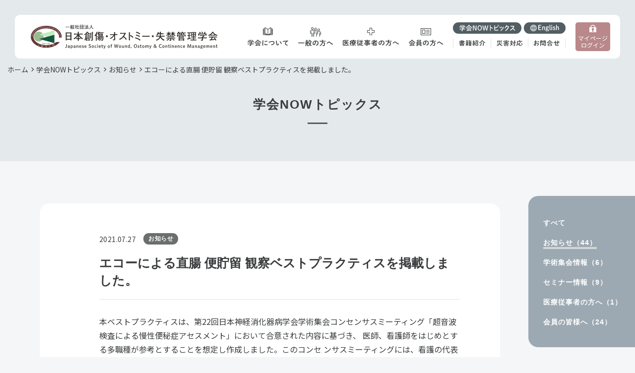

--- FILE ---
content_type: text/html; charset=UTF-8
request_url: https://jwocm.org/nowtopics/now-notice/e-000021/
body_size: 36030
content:

<!DOCTYPE html>
<html lang="ja"
	prefix="og: https://ogp.me/ns#" >

<head>
  <!-- Global site tag (gtag.js) - Google Analytics -->
  <script async src="https://www.googletagmanager.com/gtag/js?id=UA-191126566-1"></script>
  <script>
    window.dataLayer = window.dataLayer || [];

    function gtag() {
      dataLayer.push(arguments);
    }
    gtag('js', new Date());

    gtag('config', 'UA-191126566-1');
  </script>
  <meta charset="UTF-8">
  <meta name="viewport" content="width=device-width, initial-scale=1.0">

  
  <meta name="viewport" content="width=device-width, initial-scale=1.0">
  <meta name="format-detection" content="telephone=no">
  <meta http-equiv="X-UA-Compatible" content="ie=edge">
  <link href="https://fonts.googleapis.com/css2?family=Oswald:wght@200&display=swap" rel="stylesheet">
  <link href="https://fonts.googleapis.com/css2?family=Roboto:wght@400;500;700&display=swap" rel="stylesheet">
  <link href="https://fonts.googleapis.com/css2?family=Noto+Sans+JP:wght@400;500;700;900&display=swap" rel="stylesheet">
  <link href="https://fonts.googleapis.com/css2?family=Noto+Serif+JP:wght@400;700&display=swap" rel="stylesheet">
  <link href="https://fonts.googleapis.com/css2?family=M+PLUS+Rounded+1c:wght@500;700;800;900&display=swap" rel="stylesheet">
  <link rel="stylesheet" href="https://jwocm.org/wp-content/themes/jwocm/assets/css/main.css">
  <!-- Favicons -->
  <link rel="icon" type="image/jpg" sizes="32x32" href="https://jwocm.org/wp-content/themes/jwocm/assets/img/favicon/favicon.jpg">
  
		<!-- All in One SEO 4.1.4.5 -->
		<title>エコーによる直腸 便貯留 観察ベストプラクティスを掲載しました。 | 一般社団法人 日本創傷・オストミー・失禁管理学会</title>
		<meta name="robots" content="max-image-preview:large" />
		<link rel="canonical" href="https://jwocm.org/nowtopics/now-notice/e-000021/" />
		<meta property="og:locale" content="ja_JP" />
		<meta property="og:site_name" content="一般社団法人 日本創傷・オストミー・失禁管理学会 |" />
		<meta property="og:type" content="article" />
		<meta property="og:title" content="エコーによる直腸 便貯留 観察ベストプラクティスを掲載しました。 | 一般社団法人 日本創傷・オストミー・失禁管理学会" />
		<meta property="og:url" content="https://jwocm.org/nowtopics/now-notice/e-000021/" />
		<meta property="article:published_time" content="2021-07-27T14:35:24+00:00" />
		<meta property="article:modified_time" content="2022-11-02T01:46:23+00:00" />
		<meta name="twitter:card" content="summary" />
		<meta name="twitter:domain" content="jwocm.org" />
		<meta name="twitter:title" content="エコーによる直腸 便貯留 観察ベストプラクティスを掲載しました。 | 一般社団法人 日本創傷・オストミー・失禁管理学会" />
		<script type="application/ld+json" class="aioseo-schema">
			{"@context":"https:\/\/schema.org","@graph":[{"@type":"WebSite","@id":"https:\/\/jwocm.org\/#website","url":"https:\/\/jwocm.org\/","name":"\u4e00\u822c\u793e\u56e3\u6cd5\u4eba \u65e5\u672c\u5275\u50b7\u30fb\u30aa\u30b9\u30c8\u30df\u30fc\u30fb\u5931\u7981\u7ba1\u7406\u5b66\u4f1a","inLanguage":"ja","publisher":{"@id":"https:\/\/jwocm.org\/#organization"}},{"@type":"Organization","@id":"https:\/\/jwocm.org\/#organization","name":"\u4e00\u822c\u793e\u56e3\u6cd5\u4eba \u65e5\u672c\u5275\u50b7\u30fb\u30aa\u30b9\u30c8\u30df\u30fc\u30fb\u5931\u7981\u7ba1\u7406\u5b66\u4f1a","url":"https:\/\/jwocm.org\/"},{"@type":"BreadcrumbList","@id":"https:\/\/jwocm.org\/nowtopics\/now-notice\/e-000021\/#breadcrumblist","itemListElement":[{"@type":"ListItem","@id":"https:\/\/jwocm.org\/#listItem","position":1,"item":{"@type":"WebPage","@id":"https:\/\/jwocm.org\/","name":"\u30db\u30fc\u30e0","url":"https:\/\/jwocm.org\/"},"nextItem":"https:\/\/jwocm.org\/nowtopics\/now-notice\/e-000021\/#listItem"},{"@type":"ListItem","@id":"https:\/\/jwocm.org\/nowtopics\/now-notice\/e-000021\/#listItem","position":2,"item":{"@type":"WebPage","@id":"https:\/\/jwocm.org\/nowtopics\/now-notice\/e-000021\/","name":"\u30a8\u30b3\u30fc\u306b\u3088\u308b\u76f4\u8178 \u4fbf\u8caf\u7559 \u89b3\u5bdf\u30d9\u30b9\u30c8\u30d7\u30e9\u30af\u30c6\u30a3\u30b9\u3092\u63b2\u8f09\u3057\u307e\u3057\u305f\u3002","url":"https:\/\/jwocm.org\/nowtopics\/now-notice\/e-000021\/"},"previousItem":"https:\/\/jwocm.org\/#listItem"}]},{"@type":"Person","@id":"https:\/\/jwocm.org\/author\/jwocm\/#author","url":"https:\/\/jwocm.org\/author\/jwocm\/","name":"jwocm","image":{"@type":"ImageObject","@id":"https:\/\/jwocm.org\/nowtopics\/now-notice\/e-000021\/#authorImage","url":"https:\/\/secure.gravatar.com\/avatar\/97440b3a4179a487f4c8b16c03d965b5?s=96&d=mm&r=g","width":96,"height":96,"caption":"jwocm"}},{"@type":"WebPage","@id":"https:\/\/jwocm.org\/nowtopics\/now-notice\/e-000021\/#webpage","url":"https:\/\/jwocm.org\/nowtopics\/now-notice\/e-000021\/","name":"\u30a8\u30b3\u30fc\u306b\u3088\u308b\u76f4\u8178 \u4fbf\u8caf\u7559 \u89b3\u5bdf\u30d9\u30b9\u30c8\u30d7\u30e9\u30af\u30c6\u30a3\u30b9\u3092\u63b2\u8f09\u3057\u307e\u3057\u305f\u3002 | \u4e00\u822c\u793e\u56e3\u6cd5\u4eba \u65e5\u672c\u5275\u50b7\u30fb\u30aa\u30b9\u30c8\u30df\u30fc\u30fb\u5931\u7981\u7ba1\u7406\u5b66\u4f1a","inLanguage":"ja","isPartOf":{"@id":"https:\/\/jwocm.org\/#website"},"breadcrumb":{"@id":"https:\/\/jwocm.org\/nowtopics\/now-notice\/e-000021\/#breadcrumblist"},"author":"https:\/\/jwocm.org\/author\/jwocm\/#author","creator":"https:\/\/jwocm.org\/author\/jwocm\/#author","datePublished":"2021-07-27T14:35:24+09:00","dateModified":"2022-11-02T01:46:23+09:00"}]}
		</script>
		<!-- All in One SEO -->

<link rel='dns-prefetch' href='//s.w.org' />
		<script type="text/javascript">
			window._wpemojiSettings = {"baseUrl":"https:\/\/s.w.org\/images\/core\/emoji\/13.1.0\/72x72\/","ext":".png","svgUrl":"https:\/\/s.w.org\/images\/core\/emoji\/13.1.0\/svg\/","svgExt":".svg","source":{"concatemoji":"https:\/\/jwocm.org\/wp-includes\/js\/wp-emoji-release.min.js?ver=5.8.12"}};
			!function(e,a,t){var n,r,o,i=a.createElement("canvas"),p=i.getContext&&i.getContext("2d");function s(e,t){var a=String.fromCharCode;p.clearRect(0,0,i.width,i.height),p.fillText(a.apply(this,e),0,0);e=i.toDataURL();return p.clearRect(0,0,i.width,i.height),p.fillText(a.apply(this,t),0,0),e===i.toDataURL()}function c(e){var t=a.createElement("script");t.src=e,t.defer=t.type="text/javascript",a.getElementsByTagName("head")[0].appendChild(t)}for(o=Array("flag","emoji"),t.supports={everything:!0,everythingExceptFlag:!0},r=0;r<o.length;r++)t.supports[o[r]]=function(e){if(!p||!p.fillText)return!1;switch(p.textBaseline="top",p.font="600 32px Arial",e){case"flag":return s([127987,65039,8205,9895,65039],[127987,65039,8203,9895,65039])?!1:!s([55356,56826,55356,56819],[55356,56826,8203,55356,56819])&&!s([55356,57332,56128,56423,56128,56418,56128,56421,56128,56430,56128,56423,56128,56447],[55356,57332,8203,56128,56423,8203,56128,56418,8203,56128,56421,8203,56128,56430,8203,56128,56423,8203,56128,56447]);case"emoji":return!s([10084,65039,8205,55357,56613],[10084,65039,8203,55357,56613])}return!1}(o[r]),t.supports.everything=t.supports.everything&&t.supports[o[r]],"flag"!==o[r]&&(t.supports.everythingExceptFlag=t.supports.everythingExceptFlag&&t.supports[o[r]]);t.supports.everythingExceptFlag=t.supports.everythingExceptFlag&&!t.supports.flag,t.DOMReady=!1,t.readyCallback=function(){t.DOMReady=!0},t.supports.everything||(n=function(){t.readyCallback()},a.addEventListener?(a.addEventListener("DOMContentLoaded",n,!1),e.addEventListener("load",n,!1)):(e.attachEvent("onload",n),a.attachEvent("onreadystatechange",function(){"complete"===a.readyState&&t.readyCallback()})),(n=t.source||{}).concatemoji?c(n.concatemoji):n.wpemoji&&n.twemoji&&(c(n.twemoji),c(n.wpemoji)))}(window,document,window._wpemojiSettings);
		</script>
		<style type="text/css">
img.wp-smiley,
img.emoji {
	display: inline !important;
	border: none !important;
	box-shadow: none !important;
	height: 1em !important;
	width: 1em !important;
	margin: 0 .07em !important;
	vertical-align: -0.1em !important;
	background: none !important;
	padding: 0 !important;
}
</style>
	<link rel='stylesheet' id='wp-block-library-css'  href='https://jwocm.org/wp-includes/css/dist/block-library/style.min.css?ver=5.8.12' type='text/css' media='all' />
<link rel="https://api.w.org/" href="https://jwocm.org/wp-json/" /><link rel="alternate" type="application/json" href="https://jwocm.org/wp-json/wp/v2/nowtopics/2642" /><link rel="EditURI" type="application/rsd+xml" title="RSD" href="https://jwocm.org/xmlrpc.php?rsd" />
<link rel="wlwmanifest" type="application/wlwmanifest+xml" href="https://jwocm.org/wp-includes/wlwmanifest.xml" /> 
<meta name="generator" content="WordPress 5.8.12" />
<link rel='shortlink' href='https://jwocm.org/?p=2642' />
<link rel="alternate" type="application/json+oembed" href="https://jwocm.org/wp-json/oembed/1.0/embed?url=https%3A%2F%2Fjwocm.org%2Fnowtopics%2Fnow-notice%2Fe-000021%2F" />
<link rel="alternate" type="text/xml+oembed" href="https://jwocm.org/wp-json/oembed/1.0/embed?url=https%3A%2F%2Fjwocm.org%2Fnowtopics%2Fnow-notice%2Fe-000021%2F&#038;format=xml" />
</head>

<body class="page nowtopics detail">
  <div class="overlay"></div>
  <header>
    <div class="header-inner">
      <div class="header-left">
        <a href="/" class="img-wrap">
          <img src="https://jwocm.org/wp-content/themes/jwocm/assets/img/header/logo.svg" alt="">
        </a>
      </div>
      <div class="btn-trigger sp-only">
        <span></span>
        <span></span>
        <span></span>
      </div>
      <div class="header-right">

        <div class="row">
            <a href="https://mypage.sasj2.net/site/jwocm" target="_blank" class="login-menu sp-only">
              マイページ ログイン
            </a>
          <div class="header-menu">
            <div class="header-menu-item">
              <div class="menu-item abouttoggle togglemenu">
                <a href="/about/">
                  <div class="img-wrap">
                    <img src="https://jwocm.org/wp-content/themes/jwocm/assets/img/header/header-menu-img01.svg" class="svg_img">
                  </div>
                  <img src="https://jwocm.org/wp-content/themes/jwocm/assets/img/header/head_about_title.svg" width="82px" height="13px" class="head_title pc-only" alt="学会について">
                  <p class="sp-only">学会について</p>
                </a>
              </div>
              <div class="mega-menu">
                <div class="mega-inner">
                  <div class="mega-01 mega-content">
                    <div class="mega-left">
                      <a class="item yugothic pc-only" href="/about/">
                        <p class="ttl fz-24">学会について</p>
                        <div class="link">
                          <span class="head-link fz-12">詳しくはこちら</span>
                        </div>
                      </a>
                      <div class="item yugothic sp-only">
                        <a href="/about/" class="fz-12">学会について</a>
                      </div>
                    </div>
                    <div class="mega-right right-01">
                      <p class="right-ttl fz-12">学術集会・セミナー情報</p>
                      <div class="three-items">
                        <a href="/about/meeting/" class="item fz-16">学術集会情報</a>
                        <a href="/about/seminar/" class="item fz-16">各種セミナー情報</a>
                        <div class="column">
                          <a href="/about/award/" class="column-item item fz-14">学術集会受賞者</a>
                          <a href="/about/prize/" class="column-item item fz-14">論文賞・研究助成</a>
                        </div>
                      </div>
                      <p class="right-ttl fz-12 mt-50">学会概要</p>
                      <div class="link-wrap fz-14">
                        <div class="link-item"><a href="/about/message/" class="">理事長挨拶</a></div>
                        <div class="link-item"><a href="/about/honorary_member/" class="">名誉会員・特別会員</a></div>
                        <div class="link-item"><a href="/about/officer/" class="">役員一覧</a></div>
                        <div class="link-item"><a href="/about/councilor/" class="">評議員一覧</a></div>
                        <div class="link-item"><a href="/about/committee/" class="">委員会一覧</a></div>
                        <div class="link-item"><a href="/about/history/" class="">学会の歴史</a></div>
                        <div class="link-item"><a href="/about/article/" class="">定款・施行細則</a></div>
                      </div>
                    </div>
                  </div>

                  <a class="closebtn sp-only"><span>閉じる</span></a>
                </div>

              </div>
            </div>
            <div class="header-menu-item">
              <div class="menu-item publictoggle togglemenu">
                <a href="/public/">
                  <div class="img-wrap">
                    <img src="https://jwocm.org/wp-content/themes/jwocm/assets/img/header/header-menu-img02.svg" alt="" class="svg_img">
                  </div>
                  <img src="https://jwocm.org/wp-content/themes/jwocm/assets/img/header/head_public_title.svg" width="70px" height="13px" class="head_title pc-only" alt="一般の方へ">
                  <p class="sp-only">一般の方へ</p>
                </a>
              </div>
              <div class="mega-menu">
                <div class="mega-inner">
                  <div class="mega-02 mega-content">
                    <div class="mega-left">
                      <a href="/public/" class="item yugothic pc-only">
                        <p class="ttl fz-24">一般の方へ</p>
                        <div class="link">
                          <span class="head-link fz-12">詳しくはこちら</span>
                        </div>
                      </a>
                      <div class="item yugothic sp-only">
                        <a href="/public/" class="fz-12">一般の方へ</a>
                      </div>
                    </div>
                    <div class="mega-right right-02">
                      <div class="three-items">
                        <a href="/public/wound/" class="item">創傷ケア<br class="pc-only">について</a>
                        <a href="/public/ostomy/" class="item">ストーマケア<br class="pc-only">について</a>
                        <a href="/public/continence/" class="item">失禁ケア<br class="pc-only">について</a>
                      </div>
                      <div class="item two-item">
                        <a href="/public/nurse/" class="item">皮膚・排泄ケア認定看護師について</a>
                        <a href="/public/stomas/" class="item search"><img src="https://jwocm.org/wp-content/themes/jwocm/assets/img/common/search.svg" class="svg_img" width="20px" height="20px">ストーマ外来検索</a>
                      </div>
                    </div>
                  </div>
                  <a class="closebtn sp-only"><span>閉じる</span></a>
                </div>
              </div>
            </div>
            <div class="header-menu-item">
              <div class="menu-item togglemenu medicaltoggle">
                <a href="/medical">
                  <div class="img-wrap">
                    <img src="https://jwocm.org/wp-content/themes/jwocm/assets/img/header/header-menu-img03.svg" alt="" class="svg_img">
                  </div>
                  <img src="https://jwocm.org/wp-content/themes/jwocm/assets/img/header/head_medical_title.svg" width="113px" height="13px" class="head_title pc-only" alt="医療従事者の方へ">
                  <p class="sp-only">医療従事者<br class="sp-only nowrap">の方へ</p>
                </a>
              </div>
              <div class="mega-menu">
                <div class="mega-inner">
                  <div class="mega-03 mega-content">
                    <div class="mega-left">
                      <a href="/medical/" class="item yugothic pc-only">
                        <p class="ttl fz-24">医療従事者の方へ</p>
                        <div class="link">
                          <span class="head-link fz-12">詳しくはこちら</span>
                        </div>
                      </a>
                      <div class="item yugothic sp-only">
                        <a href="/medical/">医療従事者の方へ</a>
                      </div>
                    </div>
                    <div class="mega-right right-03">
                      <div class="two-items mt0 fz-14">
                        <a href="/medical/admission/" class="item onbg">入会・登録内容変更を<br class="pc-only">ご希望の方へ</a>
                        <div class="two-width-item">
                          <div class="columns">
                            <a href="/medical/merit/" class="item">学会入会のメリット</a>
                            <a href="/medical/journal/" class="item">学会誌</a>
                          </div>
                          <div class="column last">
                            <a href="/member/faq/" class="item">学会認定資格Q&A</a>
                            <a href="/about/prize/" class="item">論文賞・研究助成</a>
                          </div>
                        </div>
                      </div>
                      <p class="txt fz-12">最新情報トピックス</p>
                      <div class="link-items fz-14">
                        <div class="item_r">
                          <a href="/topics/" class="">最新情報トピックス一覧</a>
                        </div>
                                                  <div class="item_r">
                            <a href="https://jwocm.org/topics/wound-care/" class="">創傷ケア情報</a>
                          </div>
                                                  <div class="item_r">
                            <a href="https://jwocm.org/topics/stoma-care/" class="">ストーマケア情報</a>
                          </div>
                                                  <div class="item_r">
                            <a href="https://jwocm.org/topics/incontinence-care/" class="">失禁ケア情報</a>
                          </div>
                                                  <div class="item_r">
                            <a href="https://jwocm.org/topics/medical-fees/" class="">診療報酬情報</a>
                          </div>
                                                  <div class="item_r">
                            <a href="https://jwocm.org/topics/etc/" class="">その他情報</a>
                          </div>
                                              </div>
                    </div>
                  </div>
                  <a class="closebtn sp-only"><span>閉じる</span></a>
                </div>
              </div>
            </div>
            <div class="header-menu-item">
              <div class="menu-item togglemenu membertoggle lastsp">
                <a href="/member/">
                  <div class="img-wrap">
                    <img src="https://jwocm.org/wp-content/themes/jwocm/assets/img/header/header-menu-img04.svg" alt="" class="svg_img">
                  </div>
                  <img src="https://jwocm.org/wp-content/themes/jwocm/assets/img/header/head_member_title.svg" width="69px" height="13px" class="head_title pc-only" alt="会員の方へ">
                  <p class="sp-only">会員の方へ</p>
                </a>
              </div>
              <div class="mega-menu">
                <div class="mega-inner">
                  <div class="mega-04 mega-content">
                    <div class="mega-left">
                      <a href="/member/" class="item yugothic pc-only">
                        <p class="ttl fz-24">会員の方へ</p>
                        <div class="link">
                          <span class="head-link fz-12">詳しくはこちら</span>
                        </div>
                      </a>
                      <div class="item yugothic sp-only">
                        <a href="/member/">会員の方へ</a>
                      </div>
                    </div>
                    <div class="mega-right right-03">
                      <div class="two-items mt0 fz-14">
                        <div class="three-width-item">
                          <div class="columns">
                                                          <a href="/member/login/" class="item onbg">ログイン</a>
                                                                                      <form method="post" name="headactivity" action="/member/login/" class="form item">
                                <input type="hidden" name="logurl" value="/member/activity-report/">
                                <a href="javascript:headactivity.submit()" class="item">活動報告</a>
                              </form>
                            

                            <a href="/medical/journal/" class="item">学会誌</a>
                          </div>
                          <div class="column last">
                            <a href="/medical/admission/#change" class="item">登録内容変更のお手続き</a>
                            <a href="/member/faq/" class="item">学会認定資格Q&A</a>
                            <a href="/about/prize/" class="item">論文賞・研究助成</a>
                          </div>
                        </div>
                      </div>
                      <p class="txt fz-12">最新情報トピックス</p>
                      <div class="link-items fz-14">
                        <div class="item_r">
                          <a href="/topics/" class="">最新情報トピックス一覧</a>
                        </div>
                                                  <div class="item_r">
                            <a href="https://jwocm.org/topics/wound-care/" class="">創傷ケア情報</a>
                          </div>
                                                  <div class="item_r">
                            <a href="https://jwocm.org/topics/stoma-care/" class="">ストーマケア情報</a>
                          </div>
                                                  <div class="item_r">
                            <a href="https://jwocm.org/topics/incontinence-care/" class="">失禁ケア情報</a>
                          </div>
                                                  <div class="item_r">
                            <a href="https://jwocm.org/topics/medical-fees/" class="">診療報酬情報</a>
                          </div>
                                                  <div class="item_r">
                            <a href="https://jwocm.org/topics/etc/" class="">その他情報</a>
                          </div>
                                              </div>
                    </div>
                  </div>
                  <a class="closebtn sp-only"><span>閉じる</span></a>
                </div>
              </div>
            </div>
          </div>
          <div class="another-menu">
            <div class="row">
              <a href="/nowtopics/" class="bar pc-only">
                <img src="https://jwocm.org/wp-content/themes/jwocm/assets/img/header/gakkai.svg" alt="学会NOWトピックス">
              </a>
              <a href="/nowtopics/" class="bar sp-only">
                学会NOWトピックス
              </a>
              <a href="/contact/" class="bar sp-only">お問合せ</a>
              <a href="/english" class="bar row english">
                <div class="img-wrap">
                  <img src="https://jwocm.org/wp-content/themes/jwocm/assets/img/header/header-menu-img05.svg" alt="">
                </div>
                <img src="https://jwocm.org/wp-content/themes/jwocm/assets/img/header/english.svg" alt="English">
              </a>
            </div>
            <div class="three-items sp-only">
              <a href="/books/">
                書籍紹介
              </a>
              <a href="/disaster/">
                災害対応
              </a>
              <a href="/link/">
                リンク
              </a>
            </div>
            <div class="three-items pc-only">
              <a href="/books/">
                <img src="https://jwocm.org/wp-content/themes/jwocm/assets/img/header/syoseki.svg" alt="書籍紹介">
              </a>
              <a href="/disaster/">
                <img src="https://jwocm.org/wp-content/themes/jwocm/assets/img/header/saigai.svg" alt="災害対応">
              </a>
              <a href="/contact/">
                <img src="https://jwocm.org/wp-content/themes/jwocm/assets/img/header/contact.svg" alt="お問合せ">
              </a>
            </div>
          </div>
          <a href="https://mypage.sasj2.net/site/jwocm" target="_blank" class="login-menu pc-only">
              マイページ<br>ログイン
            </a>
        </div>
      </div>
    </div>
  </header>
  <div class="page-con">


<section class="mb0">
  <div class="hero min">
    <div class="hero__container">
      <nav id="breadcrumb"><ol class="breadcrumb"><li class="breadcrumb-item"><a href="https://jwocm.org"><span>ホーム</span></a></li><li class="breadcrumb-item"><a href="https://jwocm.org/nowtopics/"><span>学会NOWトピックス</span></a></li><li class="breadcrumb-item"><a href="https://jwocm.org/nowtopics/now-notice/"><span>お知らせ</span></a></li><li class="breadcrumb-item"><span>エコーによる直腸 便貯留 観察ベストプラクティスを掲載しました。</span></li></ol></nav>      <h1 class="hero__ttl">学会NOWトピックス</h1>
    </div>
  </div>
</section>
<section>
  <div class="container">
          <div class="detail__cont">
        <div class="detail__cont_in">
          <div class="detail__head">
            <div class="detail__head-task">
              <div class="date">2021.07.27</div>
              <span class="detail__head-tag">お知らせ</span>            </div>
            <h2 class="detail__head-ttl">
              エコーによる直腸 便貯留 観察ベストプラクティスを掲載しました。            </h2>

            <div class="detail__content">
              <p>本ベストプラクティスは、第<span lang="EN-US">22</span>回日本神経消化器病学会学術集会コンセンサスミーティング「超音波検査による慢性便秘症アセスメント」において合意された内容に基づき、 医師、看護師をはじめとする多職種が参考とすることを想定し作成しました。このコンセ ンサスミーティングには、看護の代表として、排泄ケアに熟知する日本創傷・オストミー・失禁管理学会と、機器の開発や評価を主軸とする看護理工学会が参画し、医師や検査 技師と共同して内容を煮詰めていきました。この『エコーによる直腸 便貯留 観察ベストプ ラクティス』は、コンセンサスミーティングの内容を実践レベル、つまりベストプラクテ ィスとしてまとめたものです。</p>
<p>詳細は最新情報トピックス＞<a href="https://jwocm.org/topics/etc/c-002/"><strong><span style="color: #000080;">エコーによる直腸 便貯留 観察</span></strong></a>を参照ください。</p>
<p>&nbsp;</p>
<p>&nbsp;</p>
            </div>
          </div>
        </div>
        <a href="/nowtopics/" class="detail__btn">一覧に戻る</a>
      </div>
      </div>
  <aside>
    <div class="side-link">
    <a href="/nowtopics/" class="hoverline ">すべて</a>
  </div>
      <div class="side-link">
      <a href="https://jwocm.org/nowtopics/now-notice/" class="hoverline    active">お知らせ（44）</a>
    </div>
      <div class="side-link">
      <a href="https://jwocm.org/nowtopics/now-meeting/" class="hoverline    ">学術集会情報（6）</a>
    </div>
      <div class="side-link">
      <a href="https://jwocm.org/nowtopics/now-seminar/" class="hoverline    ">セミナー情報（9）</a>
    </div>
      <div class="side-link">
      <a href="https://jwocm.org/nowtopics/now-medical/" class="hoverline    ">医療従事者の方へ（1）</a>
    </div>
      <div class="side-link">
      <a href="https://jwocm.org/nowtopics/now-member/" class="hoverline    ">会員の皆様へ（24）</a>
    </div>
  </aside>
</section>





</div><!-- /.page -->

</div>
  <footer>
  <img src="https://jwocm.org/wp-content/themes/jwocm/assets//img/footer/footer-bg-right.png" class="footer__water pc-only">
  <div class="footer__inner">
    <div class="items row">
      <div class="item item-lg">
        <a href="/about/" class="ttl ttl-01">学会について</a>
        <div class="row">
          <div class="column">
            <p class="sub-ttl">学術集会・セミナー情報</p>
            <ul class="link-items">
              <li class="link-item">
                <a href="/about/meeting/">学術集会情報</a>
              </li>
              <li class="link-item">
                <a href="/about/seminar/">各種セミナー情報</a>
              </li>
              <li class="link-item">
                <a href="/about/award/">学術集会受賞者</a>
              </li>
              <li class="link-item">
                <a href="/about/prize/">論文賞・研究助成</a>
              </li>
            </ul>
          </div>
          <div class="column">
            <p class="sub-ttl">学会概要</p>
            <ul class="link-items">
              <li class="link-item">
                <a href="/about/message/">理事長挨拶</a>
              </li>
              <li class="link-item">
                <a href="/about/honorary_member/">名誉会員・特別会員</a>
              </li>
              <li class="link-item">
                <a href="/about/officer/">役員一覧</a>
              </li>
              <li class="link-item">
                <a href="/about/councilor/">評議員一覧</a>
              </li>
              <li class="link-item">
                <a href="/about/committee/">委員会一覧</a>
              </li>
              <li class="link-item">
                <a href="/about/history/">学会の歴史</a>
              </li>
              <li class="link-item">
                <a href="/about/article/">定款・施行細則</a>
              </li>
            </ul>
          </div>
        </div>
      </div>
      <div class="item">
        <a href="/public/" class="ttl ttl-02">一般の方へ</a>
        <div class="column">
          <ul class="link-items">
            <li class="link-item">
              <a href="/public/wound/">創傷ケアについて</a>
            </li>
            <li class="link-item">
              <a href="/public/ostomy/">ストーマケアについて</a>
            </li>
            <li class="link-item">
              <a href="/public/continence/">失禁ケアについて</a>
            </li>
            <li class="link-item">
              <a href="/public/nurse/">皮膚・排泄ケア<br>認定看護師について</a>
            </li>
            <li class="link-item">
              <a href="/public/stomas/">ストーマ外来検索</a>
            </li>
          </ul>
        </div>
      </div>
      <div class="topics-wrapper">
        <div class="top">
          <div class="item">
            <a href="/medical/" class="ttl ttl-03">医療従事者の方へ</a>
            <div class="column">
              <ul class="link-items">
                <li class="link-item">
                  <a href="/medical/admission/">入会・登録内容変更をご希望の方へ</a>
                </li>
                <li class="link-item">
                  <a href="/medical/merit/">学会入会のメリット</a>
                </li>
                <li class="link-item">
                  <a href="/medical/journal/">学会誌</a>
                </li>
                <li class="link-item">
                  <a href="/member/faq/">学会認定資格Q&A
                  </a>
                </li>
                <li class="link-item">
                  <a href="/about/prize/">論文賞・研究助成</a>
                </li>
                                  <li class="link-item">
                    <a href="/topics/">最新情報トピックス一覧</a>
                  </li>
                              </ul>
            </div>
          </div>
          <div class="item">
            <a href="/member/" class="ttl ttl-04">会員の方へ</a>
            <div class="column">
              <ul class="link-items">
                <li class="link-item">
                                      <a href="/member/login/">ログイン</a>
                                  </li>
                <li class="link-item">
                  <a href="/medical/admission/">登録内容変更のお手続き</a>
                </li>

                <li class="link-item">
                                      <form method="post" name="activityform" action="/member/login/" class="form">
                      <input type="hidden" name="logurl" value="/member/activity-report/">
                      <a href="javascript:activityform.submit()">活動報告</a>
                    </form>
                                  </li>
                <li class="link-item">
                  <a href="/member/faq/">学会認定資格Q&A</a>
                </li>
                <li class="link-item">
                  <a href="/medical/journal/">学会誌</a>
                </li>
                <li class="link-item">
                  <a href="/about/prize/">論文賞・研究助成</a>
                </li>
                              </ul>
            </div>
          </div>
        </div>
      </div>
    </div>
  </div>
  <div class="footer-row">
    <div class="footer-info">
      <div class="footer-logo">
        <img src="https://jwocm.org/wp-content/themes/jwocm/assets/img/footer/footer-logo.svg" alt="" class="pc-only">
        <img src="https://jwocm.org/wp-content/themes/jwocm/assets/img/footer/sp-footer-logo.svg" alt="" class="sp-only">
      </div>
      <p class="sm-txt fz-12">〒169-0072　東京都新宿区大久保2丁目4番地12号<br class="sp-only"> 新宿ラムダックスビル9階<br>(株)春恒社学会事業部内，<br class="sp-only">一般社団法人 日本創傷・オストミー・失禁管理学会事務局</p>
      <div class="row roboto fz-17 tel">
        <p>TEL：03-5291-6231</p>
        <p>FAX：03-5291-2176</p>
      </div>
    </div>
    <div class="footer-link">
      <div class="row">
        <div class="link-item">
          <a href="/books/">書籍紹介</a>
        </div>
        <div class="link-item">
          <a href="/disaster/">災害対応</a>
        </div>
        <div class="link-item">
          <a href="/link/">リンク</a>
        </div>
        <div class="link-item">
          <a href="/sitemap/">サイトマップ</a>
        </div>
      </div>
      <p class="copyright"><span>Copyright</span> © 一般社団法人 日本創傷・オストミー・失禁管理学会事務局 <span>All rights reserved.</span></p>
    </div>
  </div>
</footer>
<script src="https://jwocm.org/wp-content/themes/jwocm/assets/js/all.min.js"></script>
<script type='text/javascript' src='https://jwocm.org/wp-includes/js/wp-embed.min.js?ver=5.8.12' id='wp-embed-js'></script>
</body>

</html>

--- FILE ---
content_type: text/css
request_url: https://jwocm.org/wp-content/themes/jwocm/assets/css/main.css
body_size: 368197
content:
@charset "UTF-8";*{-webkit-box-sizing:border-box;box-sizing:border-box}html{-ms-text-size-adjust:100%;-webkit-text-size-adjust:100%;-webkit-font-smoothing:antialiased}body{margin:0}h1,h2,h3,h4,h5,h6{margin:0;font-weight:400;font-size:inherit}article,aside,details,figcaption,figure,footer,header,hgroup,main,menu,nav,section,summary{display:block}img{border:0;max-width:100%;height:auto;-webkit-backface-visibility:hidden;backface-visibility:hidden;vertical-align:bottom}dd,dl,dt,ol,ul{padding:0;margin:0}li,ol{list-style:none}a{text-decoration:none;display:inline-block;color:inherit;cursor:pointer}p{margin-top:0;margin-bottom:0}button,input[type=button],input[type=reset],input[type=submit]{background:none;border:0;color:inherit;font:inherit;line-height:normal;overflow:visible;padding:0;-webkit-appearance:button;-webkit-user-select:none;-moz-user-select:none;-ms-user-select:none;cursor:pointer}button:focus{outline:0}button::-moz-focus-inner,input::-moz-focus-inner{border:0;padding:0}[role=button]{color:inherit;cursor:default;display:inline-block;text-align:center;text-decoration:none;white-space:pre;-webkit-user-select:none;-moz-user-select:none;-ms-user-select:none}@media (min-width:769px){a[href^=tel]{pointer-events:none}}.swiper-container{margin:0 auto;position:relative;overflow:hidden;list-style:none;padding:0;z-index:1}.swiper-container-no-flexbox .swiper-slide{float:left}.swiper-container-vertical>.swiper-wrapper{-webkit-box-orient:vertical;-webkit-box-direction:normal;-webkit-flex-direction:column;-ms-flex-direction:column;flex-direction:column}.swiper-wrapper{position:relative;width:100%;height:100%;z-index:1;display:-webkit-box;display:-webkit-flex;display:-ms-flexbox;display:flex;-webkit-transition-property:-webkit-transform;transition-property:-webkit-transform;-o-transition-property:transform;transition-property:transform;transition-property:transform,-webkit-transform;-webkit-box-sizing:content-box;box-sizing:content-box}.swiper-container-android .swiper-slide,.swiper-wrapper{-webkit-transform:translateZ(0);transform:translateZ(0)}.swiper-container-multirow>.swiper-wrapper{-webkit-flex-wrap:wrap;-ms-flex-wrap:wrap;flex-wrap:wrap}.swiper-container-free-mode>.swiper-wrapper{-webkit-transition-timing-function:ease-out;-o-transition-timing-function:ease-out;transition-timing-function:ease-out;margin:0 auto}.swiper-slide{-webkit-flex-shrink:0;-ms-flex-negative:0;flex-shrink:0;width:100%;height:100%;position:relative;-webkit-transition-property:-webkit-transform;transition-property:-webkit-transform;-o-transition-property:transform;transition-property:transform;transition-property:transform,-webkit-transform}.swiper-slide a{display:block}.swiper-invisible-blank-slide{visibility:hidden}.swiper-container-autoheight,.swiper-container-autoheight .swiper-slide{height:auto}.swiper-container-autoheight .swiper-wrapper{-webkit-box-align:start;-webkit-align-items:flex-start;-ms-flex-align:start;align-items:flex-start;-webkit-transition-property:height,-webkit-transform;transition-property:height,-webkit-transform;-o-transition-property:transform,height;transition-property:transform,height;transition-property:transform,height,-webkit-transform}.swiper-container-3d{-webkit-perspective:1200px;perspective:1200px}.swiper-container-3d .swiper-cube-shadow,.swiper-container-3d .swiper-slide,.swiper-container-3d .swiper-slide-shadow-bottom,.swiper-container-3d .swiper-slide-shadow-left,.swiper-container-3d .swiper-slide-shadow-right,.swiper-container-3d .swiper-slide-shadow-top,.swiper-container-3d .swiper-wrapper{-webkit-transform-style:preserve-3d;transform-style:preserve-3d}.swiper-container-3d .swiper-slide-shadow-bottom,.swiper-container-3d .swiper-slide-shadow-left,.swiper-container-3d .swiper-slide-shadow-right,.swiper-container-3d .swiper-slide-shadow-top{position:absolute;left:0;top:0;width:100%;height:100%;pointer-events:none;z-index:10}.swiper-container-3d .swiper-slide-shadow-left{background-image:-webkit-gradient(linear,right top,left top,from(rgba(0,0,0,.5)),to(rgba(0,0,0,0)));background-image:-webkit-linear-gradient(right,rgba(0,0,0,.5),rgba(0,0,0,0));background-image:-o-linear-gradient(right,rgba(0,0,0,.5),rgba(0,0,0,0));background-image:linear-gradient(270deg,rgba(0,0,0,.5),rgba(0,0,0,0))}.swiper-container-3d .swiper-slide-shadow-right{background-image:-webkit-gradient(linear,left top,right top,from(rgba(0,0,0,.5)),to(rgba(0,0,0,0)));background-image:-webkit-linear-gradient(left,rgba(0,0,0,.5),rgba(0,0,0,0));background-image:-o-linear-gradient(left,rgba(0,0,0,.5),rgba(0,0,0,0));background-image:linear-gradient(90deg,rgba(0,0,0,.5),rgba(0,0,0,0))}.swiper-container-3d .swiper-slide-shadow-top{background-image:-webkit-gradient(linear,left bottom,left top,from(rgba(0,0,0,.5)),to(rgba(0,0,0,0)));background-image:-webkit-linear-gradient(bottom,rgba(0,0,0,.5),rgba(0,0,0,0));background-image:-o-linear-gradient(bottom,rgba(0,0,0,.5),rgba(0,0,0,0));background-image:linear-gradient(0deg,rgba(0,0,0,.5),rgba(0,0,0,0))}.swiper-container-3d .swiper-slide-shadow-bottom{background-image:-webkit-gradient(linear,left top,left bottom,from(rgba(0,0,0,.5)),to(rgba(0,0,0,0)));background-image:-webkit-linear-gradient(top,rgba(0,0,0,.5),rgba(0,0,0,0));background-image:-o-linear-gradient(top,rgba(0,0,0,.5),rgba(0,0,0,0));background-image:linear-gradient(180deg,rgba(0,0,0,.5),rgba(0,0,0,0))}.swiper-container-wp8-horizontal,.swiper-container-wp8-horizontal>.swiper-wrapper{-ms-touch-action:pan-y;touch-action:pan-y}.swiper-container-wp8-vertical,.swiper-container-wp8-vertical>.swiper-wrapper{-ms-touch-action:pan-x;touch-action:pan-x}.swiper-button-next,.swiper-button-prev{position:absolute;top:50%;width:27px;height:44px;margin-top:-22px;z-index:10;cursor:pointer;background-size:27px 44px;background-position:50%;background-repeat:no-repeat}.swiper-button-next.swiper-button-disabled,.swiper-button-prev.swiper-button-disabled{opacity:.35;cursor:auto;pointer-events:none}.swiper-button-prev,.swiper-container-rtl .swiper-button-next{background-image:url("data:image/svg+xml;charset=utf-8,%3Csvg xmlns='http://www.w3.org/2000/svg' viewBox='0 0 27 44'%3E%3Cpath d='M0 22L22 0l2.1 2.1L4.2 22l19.9 19.9L22 44 0 22z' fill='%23007aff'/%3E%3C/svg%3E");left:10px;right:auto}.swiper-button-next,.swiper-container-rtl .swiper-button-prev{background-image:url("data:image/svg+xml;charset=utf-8,%3Csvg xmlns='http://www.w3.org/2000/svg' viewBox='0 0 27 44'%3E%3Cpath d='M27 22L5 44l-2.1-2.1L22.8 22 2.9 2.1 5 0l22 22z' fill='%23007aff'/%3E%3C/svg%3E");right:10px;left:auto}.swiper-button-prev.swiper-button-white,.swiper-container-rtl .swiper-button-next.swiper-button-white{background-image:url("data:image/svg+xml;charset=utf-8,%3Csvg xmlns='http://www.w3.org/2000/svg' viewBox='0 0 27 44'%3E%3Cpath d='M0 22L22 0l2.1 2.1L4.2 22l19.9 19.9L22 44 0 22z' fill='%23fff'/%3E%3C/svg%3E")}.swiper-button-next.swiper-button-white,.swiper-container-rtl .swiper-button-prev.swiper-button-white{background-image:url("data:image/svg+xml;charset=utf-8,%3Csvg xmlns='http://www.w3.org/2000/svg' viewBox='0 0 27 44'%3E%3Cpath d='M27 22L5 44l-2.1-2.1L22.8 22 2.9 2.1 5 0l22 22z' fill='%23fff'/%3E%3C/svg%3E")}.swiper-button-prev.swiper-button-black,.swiper-container-rtl .swiper-button-next.swiper-button-black{background-image:url("data:image/svg+xml;charset=utf-8,%3Csvg xmlns='http://www.w3.org/2000/svg' viewBox='0 0 27 44'%3E%3Cpath d='M0 22L22 0l2.1 2.1L4.2 22l19.9 19.9L22 44 0 22z'/%3E%3C/svg%3E")}.swiper-button-next.swiper-button-black,.swiper-container-rtl .swiper-button-prev.swiper-button-black{background-image:url("data:image/svg+xml;charset=utf-8,%3Csvg xmlns='http://www.w3.org/2000/svg' viewBox='0 0 27 44'%3E%3Cpath d='M27 22L5 44l-2.1-2.1L22.8 22 2.9 2.1 5 0l22 22z'/%3E%3C/svg%3E")}.swiper-pagination{position:absolute;text-align:center;-webkit-transition:opacity .3s;-o-transition:.3s opacity;transition:opacity .3s;-webkit-transform:translateZ(0);transform:translateZ(0);z-index:10}.swiper-pagination.swiper-pagination-hidden{opacity:0}.swiper-container-horizontal>.swiper-pagination-bullets,.swiper-pagination-custom,.swiper-pagination-fraction{bottom:10px;left:0;width:100%}.swiper-pagination-bullets-dynamic{overflow:hidden;font-size:0}.swiper-pagination-bullets-dynamic .swiper-pagination-bullet{-webkit-transform:scale(.33);-ms-transform:scale(.33);transform:scale(.33);position:relative}.swiper-pagination-bullets-dynamic .swiper-pagination-bullet-active{-webkit-transform:scale(1);-ms-transform:scale(1);transform:scale(1)}.swiper-pagination-bullets-dynamic .swiper-pagination-bullet-active-prev{-webkit-transform:scale(.66);-ms-transform:scale(.66);transform:scale(.66)}.swiper-pagination-bullets-dynamic .swiper-pagination-bullet-active-prev-prev{-webkit-transform:scale(.33);-ms-transform:scale(.33);transform:scale(.33)}.swiper-pagination-bullets-dynamic .swiper-pagination-bullet-active-next{-webkit-transform:scale(.66);-ms-transform:scale(.66);transform:scale(.66)}.swiper-pagination-bullets-dynamic .swiper-pagination-bullet-active-next-next{-webkit-transform:scale(.33);-ms-transform:scale(.33);transform:scale(.33)}.swiper-pagination-bullet{width:8px;height:8px;display:inline-block;-webkit-border-radius:100%;border-radius:100%;background:#000;opacity:.2}button.swiper-pagination-bullet{border:none;margin:0;padding:0;-webkit-box-shadow:none;box-shadow:none;-webkit-appearance:none;-moz-appearance:none;appearance:none}.swiper-pagination-clickable .swiper-pagination-bullet{cursor:pointer}.swiper-pagination-clickable .swiper-pagination-bullet:focus{outline:none}.swiper-pagination-bullet-active{opacity:1;background:#007aff}.swiper-container-vertical>.swiper-pagination-bullets{right:10px;top:50%;-webkit-transform:translate3d(0,-50%,0);transform:translate3d(0,-50%,0)}.swiper-container-vertical>.swiper-pagination-bullets .swiper-pagination-bullet{margin:6px 0;display:block}.swiper-container-vertical>.swiper-pagination-bullets.swiper-pagination-bullets-dynamic{top:50%;-webkit-transform:translateY(-50%);-ms-transform:translateY(-50%);transform:translateY(-50%);width:8px}.swiper-container-vertical>.swiper-pagination-bullets.swiper-pagination-bullets-dynamic .swiper-pagination-bullet{display:inline-block;-webkit-transition:top .2s,-webkit-transform .2s;transition:top .2s,-webkit-transform .2s;-o-transition:.2s transform,.2s top;transition:transform .2s,top .2s;transition:transform .2s,top .2s,-webkit-transform .2s}.swiper-container-horizontal>.swiper-pagination-bullets .swiper-pagination-bullet{margin:0 4px}.swiper-container-horizontal>.swiper-pagination-bullets.swiper-pagination-bullets-dynamic{left:50%;-webkit-transform:translateX(-50%);-ms-transform:translateX(-50%);transform:translateX(-50%);white-space:nowrap}.swiper-container-horizontal>.swiper-pagination-bullets.swiper-pagination-bullets-dynamic .swiper-pagination-bullet{-webkit-transition:left .2s,-webkit-transform .2s;transition:left .2s,-webkit-transform .2s;-o-transition:.2s transform,.2s left;transition:transform .2s,left .2s;transition:transform .2s,left .2s,-webkit-transform .2s}.swiper-container-horizontal.swiper-container-rtl>.swiper-pagination-bullets-dynamic .swiper-pagination-bullet{-webkit-transition:right .2s,-webkit-transform .2s;transition:right .2s,-webkit-transform .2s;-o-transition:.2s transform,.2s right;transition:transform .2s,right .2s;transition:transform .2s,right .2s,-webkit-transform .2s}.swiper-pagination-progressbar{background:rgba(0,0,0,.25);position:absolute}.swiper-pagination-progressbar .swiper-pagination-progressbar-fill{background:#007aff;position:absolute;left:0;top:0;width:100%;height:100%;-webkit-transform:scale(0);-ms-transform:scale(0);transform:scale(0);-webkit-transform-origin:left top;-ms-transform-origin:left top;transform-origin:left top}.swiper-container-rtl .swiper-pagination-progressbar .swiper-pagination-progressbar-fill{-webkit-transform-origin:right top;-ms-transform-origin:right top;transform-origin:right top}.swiper-container-horizontal>.swiper-pagination-progressbar{width:100%;height:4px;left:0;top:0}.swiper-container-vertical>.swiper-pagination-progressbar{width:4px;height:100%;left:0;top:0}.swiper-pagination-white .swiper-pagination-bullet-active{background:#fff}.swiper-pagination-progressbar.swiper-pagination-white{background:hsla(0,0%,100%,.25)}.swiper-pagination-progressbar.swiper-pagination-white .swiper-pagination-progressbar-fill{background:#fff}.swiper-pagination-black .swiper-pagination-bullet-active{background:#000}.swiper-pagination-progressbar.swiper-pagination-black{background:rgba(0,0,0,.25)}.swiper-pagination-progressbar.swiper-pagination-black .swiper-pagination-progressbar-fill{background:#000}.swiper-scrollbar{-webkit-border-radius:10px;border-radius:10px;position:relative;-ms-touch-action:none;background:rgba(0,0,0,.1)}.swiper-container-horizontal>.swiper-scrollbar{position:absolute;left:1%;bottom:3px;z-index:50;height:5px;width:98%}.swiper-container-vertical>.swiper-scrollbar{position:absolute;right:3px;top:1%;z-index:50;width:5px;height:98%}.swiper-scrollbar-drag{height:100%;width:100%;position:relative;background:rgba(0,0,0,.5);-webkit-border-radius:10px;border-radius:10px;left:0;top:0}.swiper-scrollbar-cursor-drag{cursor:move}.swiper-zoom-container{width:100%;height:100%;display:-webkit-box;display:-webkit-flex;display:-ms-flexbox;display:flex;-webkit-box-pack:center;-webkit-justify-content:center;-ms-flex-pack:center;justify-content:center;-webkit-box-align:center;-webkit-align-items:center;-ms-flex-align:center;align-items:center;text-align:center}.swiper-zoom-container>canvas,.swiper-zoom-container>img,.swiper-zoom-container>svg{max-width:100%;max-height:100%;-o-object-fit:contain;object-fit:contain}.swiper-slide-zoomed{cursor:move}.swiper-lazy-preloader{width:42px;height:42px;position:absolute;left:50%;top:50%;margin-left:-21px;margin-top:-21px;z-index:10;-webkit-transform-origin:50%;-ms-transform-origin:50%;transform-origin:50%;-webkit-animation:swiper-preloader-spin 1s steps(12) infinite;animation:swiper-preloader-spin 1s steps(12) infinite}.swiper-lazy-preloader:after{display:block;content:"";width:100%;height:100%;background-image:url("data:image/svg+xml;charset=utf-8,%3Csvg viewBox='0 0 120 120' xmlns='http://www.w3.org/2000/svg' xmlns:xlink='http://www.w3.org/1999/xlink'%3E%3Cdefs%3E%3Cpath id='a' stroke='%236c6c6c' stroke-width='11' stroke-linecap='round' d='M60 7v20'/%3E%3C/defs%3E%3Cuse xlink:href='%23a' opacity='.27'/%3E%3Cuse xlink:href='%23a' opacity='.27' transform='rotate(30 60 60)'/%3E%3Cuse xlink:href='%23a' opacity='.27' transform='rotate(60 60 60)'/%3E%3Cuse xlink:href='%23a' opacity='.27' transform='rotate(90 60 60)'/%3E%3Cuse xlink:href='%23a' opacity='.27' transform='rotate(120 60 60)'/%3E%3Cuse xlink:href='%23a' opacity='.27' transform='rotate(150 60 60)'/%3E%3Cuse xlink:href='%23a' opacity='.37' transform='rotate(180 60 60)'/%3E%3Cuse xlink:href='%23a' opacity='.46' transform='rotate(210 60 60)'/%3E%3Cuse xlink:href='%23a' opacity='.56' transform='rotate(240 60 60)'/%3E%3Cuse xlink:href='%23a' opacity='.66' transform='rotate(270 60 60)'/%3E%3Cuse xlink:href='%23a' opacity='.75' transform='rotate(300 60 60)'/%3E%3Cuse xlink:href='%23a' opacity='.85' transform='rotate(330 60 60)'/%3E%3C/svg%3E");background-position:50%;background-size:100%;background-repeat:no-repeat}.swiper-lazy-preloader-white:after{background-image:url("data:image/svg+xml;charset=utf-8,%3Csvg viewBox='0 0 120 120' xmlns='http://www.w3.org/2000/svg' xmlns:xlink='http://www.w3.org/1999/xlink'%3E%3Cdefs%3E%3Cpath id='a' stroke='%23fff' stroke-width='11' stroke-linecap='round' d='M60 7v20'/%3E%3C/defs%3E%3Cuse xlink:href='%23a' opacity='.27'/%3E%3Cuse xlink:href='%23a' opacity='.27' transform='rotate(30 60 60)'/%3E%3Cuse xlink:href='%23a' opacity='.27' transform='rotate(60 60 60)'/%3E%3Cuse xlink:href='%23a' opacity='.27' transform='rotate(90 60 60)'/%3E%3Cuse xlink:href='%23a' opacity='.27' transform='rotate(120 60 60)'/%3E%3Cuse xlink:href='%23a' opacity='.27' transform='rotate(150 60 60)'/%3E%3Cuse xlink:href='%23a' opacity='.37' transform='rotate(180 60 60)'/%3E%3Cuse xlink:href='%23a' opacity='.46' transform='rotate(210 60 60)'/%3E%3Cuse xlink:href='%23a' opacity='.56' transform='rotate(240 60 60)'/%3E%3Cuse xlink:href='%23a' opacity='.66' transform='rotate(270 60 60)'/%3E%3Cuse xlink:href='%23a' opacity='.75' transform='rotate(300 60 60)'/%3E%3Cuse xlink:href='%23a' opacity='.85' transform='rotate(330 60 60)'/%3E%3C/svg%3E")}@-webkit-keyframes swiper-preloader-spin{to{-webkit-transform:rotate(1turn);transform:rotate(1turn)}}@keyframes swiper-preloader-spin{to{-webkit-transform:rotate(1turn);transform:rotate(1turn)}}.swiper-container .swiper-notification{position:absolute;left:0;top:0;pointer-events:none;opacity:0;z-index:-1000}.swiper-container-fade.swiper-container-free-mode .swiper-slide{-webkit-transition-timing-function:ease-out;-o-transition-timing-function:ease-out;transition-timing-function:ease-out}.swiper-container-fade .swiper-slide{pointer-events:none;-webkit-transition-property:opacity;-o-transition-property:opacity;transition-property:opacity}.swiper-container-fade .swiper-slide .swiper-slide{pointer-events:none}.swiper-container-fade .swiper-slide-active,.swiper-container-fade .swiper-slide-active .swiper-slide-active{pointer-events:auto}.swiper-container-cube{overflow:visible}.swiper-container-cube .swiper-slide{pointer-events:none;-webkit-backface-visibility:hidden;backface-visibility:hidden;z-index:1;visibility:hidden;-webkit-transform-origin:0 0;-ms-transform-origin:0 0;transform-origin:0 0;width:100%;height:100%}.swiper-container-cube .swiper-slide .swiper-slide{pointer-events:none}.swiper-container-cube.swiper-container-rtl .swiper-slide{-webkit-transform-origin:100% 0;-ms-transform-origin:100% 0;transform-origin:100% 0}.swiper-container-cube .swiper-slide-active,.swiper-container-cube .swiper-slide-active .swiper-slide-active{pointer-events:auto}.swiper-container-cube .swiper-slide-active,.swiper-container-cube .swiper-slide-next,.swiper-container-cube .swiper-slide-next+.swiper-slide,.swiper-container-cube .swiper-slide-prev{pointer-events:auto;visibility:visible}.swiper-container-cube .swiper-slide-shadow-bottom,.swiper-container-cube .swiper-slide-shadow-left,.swiper-container-cube .swiper-slide-shadow-right,.swiper-container-cube .swiper-slide-shadow-top{z-index:0;-webkit-backface-visibility:hidden;backface-visibility:hidden}.swiper-container-cube .swiper-cube-shadow{position:absolute;left:0;bottom:0;width:100%;height:100%;background:#000;opacity:.6;-webkit-filter:blur(50px);filter:blur(50px);z-index:0}.swiper-container-flip{overflow:visible}.swiper-container-flip .swiper-slide{pointer-events:none;-webkit-backface-visibility:hidden;backface-visibility:hidden;z-index:1}.swiper-container-flip .swiper-slide .swiper-slide{pointer-events:none}.swiper-container-flip .swiper-slide-active,.swiper-container-flip .swiper-slide-active .swiper-slide-active{pointer-events:auto}.swiper-container-flip .swiper-slide-shadow-bottom,.swiper-container-flip .swiper-slide-shadow-left,.swiper-container-flip .swiper-slide-shadow-right,.swiper-container-flip .swiper-slide-shadow-top{z-index:0;-webkit-backface-visibility:hidden;backface-visibility:hidden}.swiper-container-coverflow .swiper-wrapper{-ms-perspective:1200px}html{position:relative;font-family:Noto Sans JP,游ゴシック,Yu Gothic,游ゴシック体,YuGothic,ヒラギノ角ゴ Pro W3,Hiragino Kaku Gothic Pro,sans-serif}body{color:#393b3c;background-color:#eff3f4}body.top{padding-top:125px}.overlay{position:absolute;top:0;bottom:0;left:0;background:rgba(0,0,0,.6);width:100%;height:100%;z-index:13;display:none}.no-scroll{overflow:hidden}.container{padding-right:15px;padding-left:15px}@media (max-width:768px){.container{padding-right:15px!important;padding-left:15px!important}}.page .container{padding-top:85px;padding-bottom:85px}@media (max-width:768px){.page .container{padding-top:50px;padding-bottom:50px}}.pt0{padding-top:0!important}.pb0{padding-bottom:0!important}.mt0{margin-top:0!important}.mt10{margin-top:10px!important}.mb0{margin-bottom:0!important}.mt-50{margin-top:50px}.fz-11{font-size:11px}.fz-12{font-size:12px}.fz-13{font-size:13px}.fz-14{font-size:14px}@media (max-width:768px){.fz-14{font-size:12px}}.fz-15{font-size:15px}@media (max-width:768px){.fz-15{font-size:13px}}.fz-16{font-size:16px}@media (max-width:768px){.fz-16{font-size:15px}}.fz-17{font-size:17px}@media (max-width:768px){.fz-17{font-size:16px}}.fz-18{font-size:18px}@media (max-width:768px){.fz-18{font-size:16px}}.fz-19{font-size:19px}@media (max-width:768px){.fz-19{font-size:17px}}.fz-23{font-size:23px}@media (max-width:768px){.fz-23{font-size:20px}}.fz-24{font-size:24px}.fz-25{font-size:25px}.row{max-width:100%}.row,.section-ttl{display:-webkit-box;display:-webkit-flex;display:-ms-flexbox;display:flex}.hoverline{position:relative;display:inline-block}.hoverline:before{position:absolute;bottom:-2px;left:0;content:"";width:100%;height:2px;background:#333;-webkit-transform:scaleX(0);-ms-transform:scaleX(0);transform:scaleX(0);-webkit-transform-origin:right top;-ms-transform-origin:right top;transform-origin:right top;-webkit-transition:-webkit-transform .3s;transition:-webkit-transform .3s;-o-transition:transform .3s;transition:transform .3s;transition:transform .3s,-webkit-transform .3s}.hoverline:hover:before{-webkit-transform-origin:left top;-ms-transform-origin:left top;transform-origin:left top;-webkit-transform:scale(1);-ms-transform:scale(1);transform:scale(1)}.link{text-align:center;font-weight:700;position:relative;display:inline-block}.link:before{content:"";background:url(../img/top/link-arrow.svg) no-repeat;background-size:13px 17px;width:13px;height:17px;top:-2px;bottom:0;right:0;margin:auto;position:absolute}.link .head-link,.link a{padding:5px 15px 5px 10px;position:relative;display:inline-block;font-family:游ゴシック,Yu Gothic,游ゴシック体,YuGothic,ヒラギノ角ゴ Pro W3,Hiragino Kaku Gothic Pro,sans-serif;overflow:hidden}@media (max-width:768px){.link .head-link,.link a{font-size:15px}}.link .head-link:after,.link a:after{position:absolute;right:0;bottom:0;width:101%;height:2px;background:#393b3c;content:"";-webkit-transform:translateX(-100%);-ms-transform:translateX(-100%);transform:translateX(-100%)}@media (max-width:768px){.link .head-link:after,.link a:after{height:1px}}.link .head-link:before,.link a:before{position:absolute;right:0;bottom:0;width:100%;height:2px;background:#393b3c;content:"";-webkit-transform:translateX(0);-ms-transform:translateX(0);transform:translateX(0)}@media (max-width:768px){.link .head-link:before,.link a:before{height:1px}}.link .head-link:hover:before,.link a:hover:before{-webkit-transform:translateX(100%);-ms-transform:translateX(100%);transform:translateX(100%);transition:transform .5s cubic-bezier(.165,.84,.44,1) .1s,-webkit-transform .5s cubic-bezier(.165,.84,.44,1) .1s}.link .head-link:hover:after,.link a:hover:after{-webkit-transform:translateX(0);-ms-transform:translateX(0);transform:translateX(0);transition:transform .5s cubic-bezier(.165,.84,.44,1) .6s,-webkit-transform .5s cubic-bezier(.165,.84,.44,1) .6s}.btn-circle{position:relative}.btn-circle:after{content:"";width:18px;height:18px;position:absolute;top:50%;-webkit-transform:translateY(-50%);-ms-transform:translateY(-50%);transform:translateY(-50%);-webkit-border-radius:50%;border-radius:50%;z-index:2;right:15px}@media (max-width:768px){.btn-circle:after{width:14px;height:14px;right:6px}}.btn-circle:before{right:24px;content:"";width:4px;height:4px;position:absolute;top:50%;-webkit-transform:rotate(45deg) translateY(-50%);-ms-transform:rotate(45deg) translateY(-50%);transform:rotate(45deg) translateY(-50%);display:block;border-top:1px solid #fff;border-right:1px solid #fff;z-index:3}@media (max-width:768px){.btn-circle:before{right:13px}}.link-circle{position:relative}.link-circle:after{content:"";width:18px;height:18px;position:absolute;top:50%;-webkit-transform:translateY(-50%);-ms-transform:translateY(-50%);transform:translateY(-50%);-webkit-border-radius:50%;border-radius:50%;z-index:2;left:-21px}@media (max-width:768px){.link-circle:after{width:14px;height:14px;left:-16px}}.link-circle:before{content:"";width:4px;height:4px;position:absolute;top:50%;-webkit-transform:rotate(45deg) translateY(-50%);-ms-transform:rotate(45deg) translateY(-50%);transform:rotate(45deg) translateY(-50%);display:block;border-top:1px solid #fff;border-right:1px solid #fff;z-index:3;left:-17px;right:auto;bottom:auto}@media (max-width:768px){.link-circle:before{top:46%;left:-14px}}.txt-light-blue{color:#668195}.txt-white{color:#fff}.bg-red{background-color:#b9888a}.bg-gray{background-color:#525e64;color:#fff}.bg-white{background:#fff}.bg-light-blue{background-color:#e1e8f0}.border-ra{-webkit-border-radius:5px;border-radius:5px}.yugothic{font-family:游ゴシック,Yu Gothic,游ゴシック体,YuGothic,ヒラギノ角ゴ Pro W3,Hiragino Kaku Gothic Pro,sans-serif}.text-center{text-align:center}.oswald{font-family:Oswald,sans-serif}.roboto{font-family:Roboto,sans-serif}.dl-ly{display:-webkit-box;display:-webkit-flex;display:-ms-flexbox;display:flex;-webkit-box-align:start;-webkit-align-items:flex-start;-ms-flex-align:start;align-items:flex-start;-webkit-box-pack:justify;-webkit-justify-content:space-between;-ms-flex-pack:justify;justify-content:space-between;-webkit-flex-wrap:wrap;-ms-flex-wrap:wrap;flex-wrap:wrap;margin-bottom:70px}@media (max-width:768px){.dl-ly{margin-bottom:60px}}.dl-ly:last-child{margin-bottom:0}.dl-ly dt{width:12%;text-align:center;color:#fff;background:#b2bdc6;-webkit-border-radius:50px;border-radius:50px;padding:4px;font-size:13px;font-weight:700;font-family:游ゴシック,Yu Gothic,游ゴシック体,YuGothic,ヒラギノ角ゴ Pro W3,Hiragino Kaku Gothic Pro,sans-serif;line-height:1.7}@media (max-width:768px){.dl-ly dt{width:25%;font-size:12px;margin-bottom:10px;padding:1px}}.dl-ly dt.notdt{background:none;color:#393b3c;font-size:15px;text-align:left;padding:0}@media (max-width:768px){.dl-ly dt.notdt{width:100%}}.dl-ly dt.wid5{width:3%}@media (max-width:768px){.dl-ly dt.wid5{width:5%}}.dl-ly dt.wid5+dd{width:96%}@media (max-width:768px){.dl-ly dt.wid5+dd{width:92%}}.dl-ly dd{width:86%;margin-bottom:20px}@media (max-width:768px){.dl-ly dd{width:100%}}.dl-ly dd .dd-ttl{font-weight:700;font-size:19px;line-height:1.7}.dl-ly dd p{font-size:15px;padding-top:1px;line-height:1.7}.dl-ly dd p:not(:last-child){margin-bottom:17px}.dl-ly dd ul{margin-bottom:20px}.dl-ly dd ul li{font-size:15px;line-height:1.7;padding-left:20px;position:relative}.dl-ly dd ul li:before{position:absolute;content:"・";top:0;left:0;margin:auto}.youtube{width:100%;height:0;position:relative;padding-top:56.25%;overflow:hidden;margin:20px auto}.youtube iframe{position:absolute;top:0;left:0;width:100%!important;height:100%!important}.login-con{display:none}body{font-family:Noto Sans JP,游ゴシック,Yu Gothic,游ゴシック体,YuGothic,ヒラギノ角ゴ Pro W3,Hiragino Kaku Gothic Pro,sans-serif}.container{max-width:1150px;margin-right:auto;margin-left:auto;position:relative}@media (max-width:768px){.container{padding-right:10px;padding-left:10px}}.clearfix:after{content:"";display:table;clear:both}@media (min-width:769px){.sp-only{display:none!important}}@media (max-width:768px){.pc-only{display:none!important}}.is-scrolled header{position:fixed;top:0!important;left:0;right:0;-webkit-border-radius:0;border-radius:0;max-width:100%;z-index:15;-webkit-box-shadow:0 .5rem 3rem rgba(0,0,0,.05);box-shadow:0 .5rem 3rem rgba(0,0,0,.05);-webkit-transition:all .5s ease 0s;-o-transition:all .5s ease 0s;transition:all .5s ease 0s}.is-scrolled header .header-inner{margin:auto}.is-scrolled header.radius-b{-webkit-border-radius:0 0 0 0;border-radius:0 0 0 0}@media (max-width:768px){.page .header-menu{display:none}}header{background-color:#fff;max-width:1311px;-webkit-border-radius:10px;border-radius:10px;margin:auto;position:fixed;top:30px;left:30px;right:30px;z-index:15;-webkit-transition:all .5s ease 0s;-o-transition:all .5s ease 0s;transition:all .5s ease 0s}@media (-ms-high-contrast:none) and (min-width:1311px){header{width:100%}}@media (max-width:768px){header{top:0;-webkit-border-radius:0;border-radius:0;left:0;right:0}}header.radius-b{-webkit-border-radius:10px 10px 0 0;border-radius:10px 10px 0 0}@media (max-width:768px){header.radius-b{-webkit-border-radius:0;border-radius:0}}header .header-inner{max-width:1311px;margin:0 auto;display:-webkit-box;display:-webkit-flex;display:-ms-flexbox;display:flex;-webkit-box-pack:justify;-webkit-justify-content:space-between;-ms-flex-pack:justify;justify-content:space-between;-webkit-box-align:center;-webkit-align-items:center;-ms-flex-align:center;align-items:center;padding:15px 20px;min-height:82px}@media (min-width:769px) and (max-width:1023px){header .header-inner{padding:15px 10px}}@media (max-width:768px){header .header-inner{-webkit-box-orient:vertical;-webkit-box-direction:normal;-webkit-flex-direction:column;-ms-flex-direction:column;flex-direction:column;padding:0;-webkit-border-radius:0;border-radius:0;-webkit-box-align:stretch;-webkit-align-items:stretch;-ms-flex-align:stretch;align-items:stretch;margin:0;min-height:auto}}header .header-left{padding-left:12px;width:33%}@media (max-width:768px){header .header-left{padding:15px;width:auto;height:65px}}@media (min-width:1024px) and (max-width:1210px){header .header-left{width:33%}}@media (min-width:769px) and (max-width:1023px){header .header-left{width:33%}}header .header-left .img-wrap{width:100%}@media (max-width:768px){header .header-left .img-wrap{width:82%}}@media (min-width:1024px) and (max-width:1210px){header .header-right{width:63%}}@media (min-width:769px) and (max-width:1023px){header .header-right{width:63%}}header .header-right .row{-webkit-justify-content:space-around;-ms-flex-pack:distribute;justify-content:space-around}@media (max-width:768px){header .header-right .login-menu{display:none}}@media (max-width:768px){header .header-right.sp-toggle{position:absolute;display:none;top:65px;width:100%;height:100vh;overflow:scroll;background:#eff3f4;padding-bottom:60px}header .header-right.sp-toggle .row{display:block}header .header-right.sp-toggle .header-menu{display:block;overflow:scroll}}@media (max-width:768px) and (max-width:768px){header .header-right.sp-toggle .header-menu-item{width:100%}}@media (max-width:768px) and (max-width:768px){header .header-right.sp-toggle .login-menu{display:block;width:80%;margin:20px auto;padding:10px}header .header-right.sp-toggle .login-menu:after{top:0;bottom:0;left:10%;right:auto}}@media (max-width:768px){header .header-right.sp-toggle .menu-item{width:100%;border-top:1px solid #d3d3d3}header .header-right.sp-toggle .menu-item:before{display:none}header .header-right.sp-toggle .menu-item:after{display:none}header .header-right.sp-toggle .menu-item.abouttoggle{color:#5781a5}header .header-right.sp-toggle .menu-item.abouttoggle .svg_img .cls-1{stroke:#5781a5}header .header-right.sp-toggle .menu-item.abouttoggle.active{background:#c6dfe8}header .header-right.sp-toggle .menu-item.publictoggle{color:#9d9579}header .header-right.sp-toggle .menu-item.publictoggle .svg_img .cls-1{stroke:#9d9579}header .header-right.sp-toggle .menu-item.publictoggle.active{background:#eae5cf}header .header-right.sp-toggle .menu-item.medicaltoggle{color:#487c83}header .header-right.sp-toggle .menu-item.medicaltoggle .svg_img .cls-1{stroke:#487c83}header .header-right.sp-toggle .menu-item.medicaltoggle.active{background:#b9d8d1}header .header-right.sp-toggle .menu-item.membertoggle{color:#b9888a;border-bottom:1px solid #d3d3d3}}@media (max-width:768px) and (max-width:768px){header .header-right.sp-toggle .menu-item.membertoggle{border-bottom:0}}@media (max-width:768px){header .header-right.sp-toggle .menu-item.membertoggle .svg_img .cls-1{stroke:#b9888a}header .header-right.sp-toggle .menu-item.membertoggle.active{background:#ead9db}header .header-right.sp-toggle .menu-item.active a:before{-webkit-transform:rotate(180deg);-ms-transform:rotate(180deg);transform:rotate(180deg)}header .header-right.sp-toggle .menu-item.active a:after{opacity:0;-webkit-transform:rotate(180deg);-ms-transform:rotate(180deg);transform:rotate(180deg)}header .header-right.sp-toggle .menu-item a{width:100%;height:100%;-webkit-box-orient:horizontal;-webkit-box-direction:normal;-webkit-flex-direction:row;-ms-flex-direction:row;flex-direction:row;font-size:15px;-webkit-box-pack:start;-webkit-justify-content:flex-start;-ms-flex-pack:start;justify-content:flex-start;padding-left:30px}header .header-right.sp-toggle .menu-item a:before{position:absolute;content:"";width:16px!important;height:1px!important;background:#707070!important;right:20px;top:0;bottom:0!important;margin:auto;-webkit-transform:rotate(0deg);-ms-transform:rotate(0deg);transform:rotate(0deg);-webkit-transition:-webkit-transform .5s ease 0s;transition:-webkit-transform .5s ease 0s;-o-transition:transform .5s ease 0s;transition:transform .5s ease 0s;transition:transform .5s ease 0s,-webkit-transform .5s ease 0s}header .header-right.sp-toggle .menu-item a:after{position:absolute;content:"";width:1px!important;height:16px!important;background:#707070!important;right:27.5px;top:0;bottom:0!important;margin:auto;-webkit-transform:rotate(0deg);-ms-transform:rotate(0deg);transform:rotate(0deg);-webkit-transition:-webkit-transform .5s ease 0s;transition:-webkit-transform .5s ease 0s;-o-transition:transform .5s ease 0s;transition:transform .5s ease 0s;transition:transform .5s ease 0s,-webkit-transform .5s ease 0s}header .header-right.sp-toggle .menu-item a .sp-only.nowrap{display:none}header .header-right.sp-toggle .menu-item a p{margin-top:0;font-weight:700}header .header-right.sp-toggle .menu-item a .img-wrap{margin-right:10px;display:-webkit-box;display:-webkit-flex;display:-ms-flexbox;display:flex;width:20px;-webkit-box-pack:center;-webkit-justify-content:center;-ms-flex-pack:center;justify-content:center}header .header-right.sp-toggle .mega-menu{position:relative;z-index:1;top:auto;bottom:auto;left:auto;right:auto;height:auto;-webkit-transform:none;-ms-transform:none;transform:none;-webkit-border-radius:0;border-radius:0;max-height:100%;display:none}header .header-right.sp-toggle .mega-menu .mega-01,header .header-right.sp-toggle .mega-menu .mega-02,header .header-right.sp-toggle .mega-menu .mega-03,header .header-right.sp-toggle .mega-menu .mega-04{padding:10px 15px 30px!important}header .header-right.sp-toggle .mega-menu .closebtn{display:none}header .header-right.sp-toggle .another-menu{padding-top:20px;padding-bottom:50px;position:relative;display:block;margin-bottom:150px}header .header-right.sp-toggle .another-menu .bar{color:#fff;background:#525e64;padding:9px 20px;text-align:left;font-weight:700;font-family:游ゴシック,Yu Gothic,游ゴシック体,YuGothic,ヒラギノ角ゴ Pro W3,Hiragino Kaku Gothic Pro,sans-serif;-webkit-border-radius:5px;border-radius:5px;font-size:16px;letter-spacing:.07em;line-height:1.375;width:220px;position:relative;display:block;margin:50px auto 0;-webkit-transition:all .5s ease 0s;-o-transition:all .5s ease 0s;transition:all .5s ease 0s}header .header-right.sp-toggle .another-menu .bar span{font-size:14px;display:block}}@media (max-width:768px) and (max-width:768px){header .header-right.sp-toggle .another-menu .bar{font-size:14px;width:276px;padding:11px 20px;margin:8px auto 0;text-align:center}}@media (max-width:768px){header .header-right.sp-toggle .another-menu .bar:before{right:24px;content:"";width:4px;height:4px;position:absolute;top:50%;-webkit-transform:rotate(45deg) translateY(-50%);-ms-transform:rotate(45deg) translateY(-50%);transform:rotate(45deg) translateY(-50%);display:block;border-top:1px solid #000;border-right:1px solid #000;z-index:3}header .header-right.sp-toggle .another-menu .bar:after{content:"";width:18px;height:18px;position:absolute;top:50%;-webkit-transform:translateY(-50%);-ms-transform:translateY(-50%);transform:translateY(-50%);-webkit-border-radius:50%;border-radius:50%;z-index:2;right:15px;background-color:#fff}header .header-right.sp-toggle .another-menu .bar:hover{opacity:.8}header .header-right.sp-toggle .another-menu .three-items{margin-top:20px}header .header-right.sp-toggle .another-menu .english{position:absolute;bottom:0;left:0;right:0;display:-webkit-inline-box;display:-webkit-inline-flex;display:-ms-inline-flexbox;display:inline-flex;-webkit-box-pack:center;-webkit-justify-content:center;-ms-flex-pack:center;justify-content:center;-webkit-box-align:center;-webkit-align-items:center;-ms-flex-align:center;align-items:center;-webkit-border-radius:50px;border-radius:50px;padding:5.5px;width:135px}header .header-right.sp-toggle .another-menu .english:after,header .header-right.sp-toggle .another-menu .english:before{display:none}}header .mega-menu{z-index:-1;position:absolute;right:0;left:0;height:0;-webkit-transform:translateY(100%);-ms-transform:translateY(100%);transform:translateY(100%);background-color:#fff;-webkit-border-radius:0 0 10px 10px;border-radius:0 0 10px 10px;bottom:10px;overflow:hidden}header .mega-menu.active{z-index:2}@media (max-width:768px){header .mega-menu.active{height:70vh;overflow:scroll}}@media (max-width:768px){header .mega-menu{background:rgba(0,0,0,0);max-height:70vh;overflow:hidden;bottom:1px}}header .mega-menu .mega-inner{width:1045px;max-width:100%;margin:0 auto;font-family:游ゴシック,Yu Gothic,游ゴシック体,YuGothic,ヒラギノ角ゴ Pro W3,Hiragino Kaku Gothic Pro,sans-serif;position:relative}header .mega-menu .mega-inner .mega-left{width:24.4%}@media (max-width:768px){header .mega-menu .mega-inner .mega-left{width:100%}}header .mega-menu .mega-inner .mega-left .item{height:248px;display:-webkit-box;display:-webkit-flex;display:-ms-flexbox;display:flex;-webkit-box-pack:center;-webkit-justify-content:center;-ms-flex-pack:center;justify-content:center;-webkit-box-align:center;-webkit-align-items:center;-ms-flex-align:center;align-items:center;-webkit-box-orient:vertical;-webkit-box-direction:normal;-webkit-flex-direction:column;-ms-flex-direction:column;flex-direction:column;-webkit-border-radius:5px;border-radius:5px;color:#fff;padding-top:30px}header .mega-menu .mega-inner .mega-left .item .ttl{font-weight:700;letter-spacing:.04em}header .mega-menu .mega-inner .mega-left .item .link{display:inline-block;margin-top:15px}header .mega-menu .mega-inner .mega-left .item .link:before{background:url(../img/top/link-arrow-wh.svg) no-repeat}header .mega-menu .mega-inner .mega-left .item .link .head-link:after,header .mega-menu .mega-inner .mega-left .item .link .head-link:before,header .mega-menu .mega-inner .mega-left .item .link a:after,header .mega-menu .mega-inner .mega-left .item .link a:before{background:#fff}header .mega-menu .mega-inner .mega-right{width:75.6%;padding-left:25px;font-weight:700}@media (max-width:768px){header .mega-menu .mega-inner .mega-right{width:100%;padding-left:0}}@media (max-width:768px){header .mega-menu .closebtn{position:absolute;left:50%;-webkit-transform:translateX(-50%);-ms-transform:translateX(-50%);transform:translateX(-50%);bottom:40px;margin:auto;font-size:16px}header .mega-menu .closebtn span{position:relative;padding-left:35px}header .mega-menu .closebtn span:before{position:absolute;content:"";width:1px;height:25px;background:#000;-webkit-transform:rotate(45deg);-ms-transform:rotate(45deg);transform:rotate(45deg);top:0;bottom:0;left:0;margin:auto}header .mega-menu .closebtn span:after{position:absolute;content:"";width:1px;height:25px;background:#000;-webkit-transform:rotate(-45deg);-ms-transform:rotate(-45deg);transform:rotate(-45deg);top:0;bottom:0;left:0;margin:auto}}header .mega-menu .mega-content{display:-webkit-box;display:-webkit-flex;display:-ms-flexbox;display:flex;-webkit-box-align:start;-webkit-align-items:flex-start;-ms-flex-align:start;align-items:flex-start;padding-top:60px;padding-bottom:60px}header .mega-menu .mega-content .mega-left .item{position:relative}header .mega-menu .mega-content .mega-left .item:after{content:"";display:block;top:0;right:0;left:0;bottom:0;position:absolute;-webkit-border-radius:5px;border-radius:5px;background:url(../img/header/mega-bg01.png);background-size:cover;z-index:-1}@media (max-width:768px){header .mega-menu .mega-content .mega-left .item{background:#fff;color:#000;height:auto;font-size:15px;margin-bottom:30px;padding-top:0}header .mega-menu .mega-content .mega-left .item a{font-size:14px;font-weight:700;width:100%;display:block;text-align:center;padding:17px 0}header .mega-menu .mega-content .mega-left .item .ttl{font-size:16px}header .mega-menu .mega-content .mega-left .item:before{right:24px;content:"";width:4px;height:4px;position:absolute;top:50%;-webkit-transform:rotate(45deg) translateY(-50%);-ms-transform:rotate(45deg) translateY(-50%);transform:rotate(45deg) translateY(-50%);display:block;border-top:1px solid #fff;border-right:1px solid #fff;z-index:3}header .mega-menu .mega-content .mega-left .item:after{content:"";width:18px;height:18px;position:absolute;top:50%;-webkit-transform:translateY(-50%);-ms-transform:translateY(-50%);transform:translateY(-50%);-webkit-border-radius:50%;border-radius:50%;z-index:2;right:15px;left:auto;background-image:none;background-color:#668195}}header .mega-menu .mega-content .mega-right .right-ttl{border-bottom:1px solid #d3d3d3;padding:0 2px 3px;margin-bottom:10px}@media (max-width:768px){header .mega-menu .mega-content .mega-right .right-ttl{font-size:14px;border-bottom:1px solid #fff}}header .mega-menu .mega-content .mega-right .three-items{display:-webkit-box;display:-webkit-flex;display:-ms-flexbox;display:flex;letter-spacing:.07em}@media (max-width:768px){header .mega-menu .mega-content .mega-right .three-items{-webkit-flex-wrap:wrap;-ms-flex-wrap:wrap;flex-wrap:wrap;-webkit-box-pack:justify;-webkit-justify-content:space-between;-ms-flex-pack:justify;justify-content:space-between}}header .mega-menu .mega-content .mega-right .three-items .item{width:33.33333%;background-color:#eff3f4;-webkit-border-radius:5px;border-radius:5px;margin:0 2px;display:-webkit-box;display:-webkit-flex;display:-ms-flexbox;display:flex;-webkit-box-orient:vertical;-webkit-box-direction:normal;-webkit-flex-direction:column;-ms-flex-direction:column;flex-direction:column;-webkit-box-align:center;-webkit-align-items:center;-ms-flex-align:center;align-items:center;-webkit-box-pack:center;-webkit-justify-content:center;-ms-flex-pack:center;justify-content:center;position:relative;line-height:1.5625;text-align:center}@media (max-width:768px){header .mega-menu .mega-content .mega-right .three-items .item{width:100%;background-color:rgba(137,158,175,.5);color:#fff;padding:14px 0;text-align:center;font-size:16px;margin-bottom:5px;margin-left:0;margin-right:0}}@media (min-width:769px){header .mega-menu .mega-content .mega-right .three-items .item:hover{background:#c6dfe8;-webkit-transition:all .5s ease 0s;-o-transition:all .5s ease 0s;transition:all .5s ease 0s}}header .mega-menu .mega-content .mega-right .three-items .item a{display:block;padding:27px 0}header .mega-menu .mega-content .mega-right .three-items .item:before{border-top:1px solid #66776b;border-right:1px solid #66776b;right:24px;content:"";width:4px;height:4px;position:absolute;top:50%;-webkit-transform:rotate(45deg) translateY(-50%);-ms-transform:rotate(45deg) translateY(-50%);transform:rotate(45deg) translateY(-50%);display:block;z-index:3}header .mega-menu .mega-content .mega-right .three-items .item:after{background-color:#fff;content:"";width:18px;height:18px;position:absolute;top:50%;-webkit-transform:translateY(-50%);-ms-transform:translateY(-50%);transform:translateY(-50%);-webkit-border-radius:50%;border-radius:50%;z-index:2;right:15px}header .mega-menu .mega-content .mega-right .three-items .item .column-item{height:50%;width:100%;background-color:#eff3f4;display:-webkit-box;display:-webkit-flex;display:-ms-flexbox;display:flex;-webkit-box-align:center;-webkit-align-items:center;-ms-flex-align:center;align-items:center;-webkit-box-pack:center;-webkit-justify-content:center;-ms-flex-pack:center;justify-content:center;-webkit-border-radius:5px;border-radius:5px}header .mega-menu .mega-content .mega-right .three-items .item .column-item a{display:block;padding:13px 0}header .mega-menu .mega-content .mega-right .three-items .item .column-item:first-of-type{margin-bottom:1px}header .mega-menu .mega-content .mega-right .three-items .item .column-item:last-of-type{margin-top:1px}header .mega-menu .mega-content .mega-right .column{background-color:inherit;width:33.33333%;margin-right:2px}header .mega-menu .mega-content .mega-right .column.last{margin-left:2px;display:-webkit-box;display:-webkit-flex;display:-ms-flexbox;display:flex;-webkit-box-pack:justify;-webkit-justify-content:space-between;-ms-flex-pack:justify;justify-content:space-between;width:100%}@media (max-width:768px){header .mega-menu .mega-content .mega-right .column.last{-webkit-flex-wrap:wrap;-ms-flex-wrap:wrap;flex-wrap:wrap}}header .mega-menu .mega-content .mega-right .column.last .item:last-child{margin-top:0}@media (max-width:768px){header .mega-menu .mega-content .mega-right .column.last .item{font-size:14px;margin-bottom:10px;width:100%}}@media (max-width:768px){header .mega-menu .mega-content .mega-right .column{width:auto;display:block;margin-top:30px;margin-left:0;margin-right:0}}header .mega-menu .mega-content .mega-right .column .item{width:100%;padding:15px 10px 15px 0}@media (max-width:768px){header .mega-menu .mega-content .mega-right .column .item{background:rgba(0,0,0,0);color:#000;font-size:16px;display:block;text-align:left;padding:0 0 0 25px}header .mega-menu .mega-content .mega-right .column .item:before{left:3px}header .mega-menu .mega-content .mega-right .column .item:after{left:0}}header .mega-menu .mega-content .mega-right .column .item:last-child{margin-top:5px}@media (max-width:768px){header .mega-menu .mega-content .mega-right .column .item:last-child{margin-top:0}}header .mega-menu .mega-content .mega-right .link-wrap{display:-webkit-box;display:-webkit-flex;display:-ms-flexbox;display:flex;-webkit-flex-wrap:wrap;-ms-flex-wrap:wrap;flex-wrap:wrap;margin-top:12px;padding:0 2px 0 25px}@media (max-width:768px){header .mega-menu .mega-content .mega-right .link-wrap{padding-left:9px}}header .mega-menu .mega-content .mega-right .link-wrap .link-item{width:25%;padding-left:25px;position:relative;margin-bottom:5px;-webkit-transition:opacity .5s;-o-transition:opacity .5s;transition:opacity .5s}@media (max-width:768px){header .mega-menu .mega-content .mega-right .link-wrap .link-item{width:50%;margin-bottom:5px;font-size:14px;padding-left:20px}}@media (min-width:769px) and (max-width:1023px){header .mega-menu .mega-content .mega-right .link-wrap .link-item{font-size:12px}}header .mega-menu .mega-content .mega-right .link-wrap .link-item:nth-of-type(n+5){margin-top:3px}header .mega-menu .mega-content .mega-right .link-wrap .link-item:hover{-webkit-transition:opacity .5s;-o-transition:opacity .5s;transition:opacity .5s;opacity:.7}header .mega-menu .mega-content .mega-right .link-wrap .link-item:before{content:"";width:4px;height:4px;position:absolute;top:0;bottom:0;left:5px;margin:auto;-webkit-transform:rotate(45deg);-ms-transform:rotate(45deg);transform:rotate(45deg);display:block;border-top:1px solid #fff;border-right:1px solid #fff;z-index:3}@media (max-width:768px){header .mega-menu .mega-content .mega-right .link-wrap .link-item:before{border-top:1px solid #000;border-right:1px solid #000;left:3px}}header .mega-menu .mega-content .mega-right .link-wrap .link-item:after{content:"";width:18px;height:18px;position:absolute;top:0;bottom:0;margin:auto;-webkit-border-radius:50%;border-radius:50%;z-index:2;left:0;background-color:#668195}@media (max-width:768px){header .mega-menu .mega-content .mega-right .link-wrap .link-item:after{width:14px;height:14px;background-color:#fff}}header .mega-menu .mega-01{padding:40px 15px 60px}@media (max-width:768px){header .mega-menu .mega-01{background:rgba(198,223,232,.95);-webkit-flex-wrap:wrap;-ms-flex-wrap:wrap;flex-wrap:wrap;padding:30px 15px 120px}}@media (min-width:769px){header .mega-menu .mega-01 .mega-left{padding-top:35px}}header .mega-menu .mega-02{padding-left:15px;padding-right:15px}@media (max-width:768px){header .mega-menu .mega-02{background:rgba(234,229,207,.95);-webkit-flex-wrap:wrap;-ms-flex-wrap:wrap;flex-wrap:wrap;padding:30px 15px 120px}}@media (min-width:769px){header .mega-menu .mega-02 .mega-left{padding-top:16px}}header .mega-menu .mega-02 .mega-left .item{position:relative}header .mega-menu .mega-02 .mega-left .item:after{content:"";display:block;top:0;right:0;left:0;bottom:0;position:absolute;-webkit-border-radius:5px;border-radius:5px;background:url(../img/header/mega-bg02.png);background-size:cover;z-index:-1}@media (max-width:768px){header .mega-menu .mega-02 .mega-left .item{background-color:#fff}header .mega-menu .mega-02 .mega-left .item:after{background:#9d9579;content:"";width:18px;height:18px;position:absolute;top:50%;-webkit-transform:translateY(-50%);-ms-transform:translateY(-50%);transform:translateY(-50%);-webkit-border-radius:50%;border-radius:50%;z-index:2;left:auto;right:15px}}@media (min-width:769px){header .mega-menu .mega-02 .mega-right{padding-top:16px}}header .mega-menu .mega-02 .mega-right .three-items{display:-webkit-box;display:-webkit-flex;display:-ms-flexbox;display:flex;letter-spacing:.07em}header .mega-menu .mega-02 .mega-right .three-items .item{width:33.33333%;background-color:#eff3f4;-webkit-border-radius:5px;border-radius:5px;margin:0 2px;display:-webkit-box;display:-webkit-flex;display:-ms-flexbox;display:flex;-webkit-box-orient:vertical;-webkit-box-direction:normal;-webkit-flex-direction:column;-ms-flex-direction:column;flex-direction:column;-webkit-box-align:center;-webkit-align-items:center;-ms-flex-align:center;align-items:center;-webkit-box-pack:center;-webkit-justify-content:center;-ms-flex-pack:center;justify-content:center;padding:55px 0}@media (min-width:769px){header .mega-menu .mega-02 .mega-right .three-items .item:hover{background:#eae5cf!important}}@media (max-width:768px){header .mega-menu .mega-02 .mega-right .three-items .item{width:100%;background-color:rgba(157,149,121,.6);color:#fff;padding:14px 0;text-align:center;font-size:14px;margin-bottom:5px;margin-left:0;margin-right:0}}header .mega-menu .mega-02 .mega-right .two-item{display:-webkit-box;display:-webkit-flex;display:-ms-flexbox;display:flex;letter-spacing:.07em;-webkit-box-pack:justify;-webkit-justify-content:space-between;-ms-flex-pack:justify;justify-content:space-between}@media (max-width:768px){header .mega-menu .mega-02 .mega-right .two-item{-webkit-flex-wrap:wrap;-ms-flex-wrap:wrap;flex-wrap:wrap}}header .mega-menu .mega-02 .mega-right .two-item .item{width:49.7%;background-color:#eff3f4;-webkit-border-radius:5px;border-radius:5px;display:-webkit-box;display:-webkit-flex;display:-ms-flexbox;display:flex;-webkit-box-align:center;-webkit-align-items:center;-ms-flex-align:center;align-items:center;-webkit-box-pack:center;-webkit-justify-content:center;-ms-flex-pack:center;justify-content:center;margin:5px 2px 0;position:relative;padding:30px 0;font-size:14px;color:#393b3c}@media (min-width:769px) and (max-width:1023px){header .mega-menu .mega-02 .mega-right .two-item .item{font-size:12px}}header .mega-menu .mega-02 .mega-right .two-item .item:before{border-top:1px solid #66776b;border-right:1px solid #66776b;right:24px;content:"";width:4px;height:4px;position:absolute;top:50%;-webkit-transform:rotate(45deg) translateY(-50%);-ms-transform:rotate(45deg) translateY(-50%);transform:rotate(45deg) translateY(-50%);display:block;z-index:3}header .mega-menu .mega-02 .mega-right .two-item .item:after{background-color:#fff;content:"";width:18px;height:18px;position:absolute;top:50%;-webkit-transform:translateY(-50%);-ms-transform:translateY(-50%);transform:translateY(-50%);-webkit-border-radius:50%;border-radius:50%;z-index:2;right:15px}@media (min-width:769px){header .mega-menu .mega-02 .mega-right .two-item .item:hover{background:#eae5cf!important}}header .mega-menu .mega-02 .mega-right .two-item .item svg{width:20px;height:20px;margin-right:10px}header .mega-menu .mega-02 .mega-right .two-item .item .svg_img .cls-1,header .mega-menu .mega-02 .mega-right .two-item .item .svg_img .cls-2,header .mega-menu .mega-02 .mega-right .two-item .item .svg_img .cls-3{stroke:#404148;fill:none;-webkit-transition:all .5s ease 0s;-o-transition:all .5s ease 0s;transition:all .5s ease 0s}@media (max-width:768px){header .mega-menu .mega-02 .mega-right .two-item .item{width:100%;background-color:rgba(157,149,121,.6);color:#fff;padding:14px 0;text-align:center;font-size:14px;margin:0 0 5px}header .mega-menu .mega-02 .mega-right .two-item .item.search{background:#9d9579}header .mega-menu .mega-02 .mega-right .two-item .item.search svg{width:20px;margin-right:10px}header .mega-menu .mega-02 .mega-right .two-item .item.search .svg_img .cls-1{stroke:#fff;-webkit-transition:all .5s ease 0s;-o-transition:all .5s ease 0s;transition:all .5s ease 0s}}header .mega-menu .mega-03 .mega-right .two-items{margin-left:0!important;width:100%}header .mega-menu .mega-03 .mega-right .two-items .column.last,header .mega-menu .mega-03 .mega-right .two-items .columns{margin-left:0!important;margin-right:0!important}header .mega-menu .mega-03 .mega-right .two-items .onbg{width:-webkit-calc(33.33333% - 4px);width:calc(33.33333% - 4px)}@media (max-width:768px){header .mega-menu .mega-03 .mega-right .two-items .onbg{width:100%}}header .mega-menu .mega-04 .column.last{margin-left:0!important}header .mega-menu .mega-03,header .mega-menu .mega-04{padding-left:15px;padding-right:15px}@media (max-width:768px){header .mega-menu .mega-03,header .mega-menu .mega-04{background:rgba(185,216,209,.95);-webkit-flex-wrap:wrap;-ms-flex-wrap:wrap;flex-wrap:wrap;padding:30px 15px 120px}}@media (min-width:769px){header .mega-menu .mega-03 .mega-left,header .mega-menu .mega-04 .mega-left{padding-top:16px}}header .mega-menu .mega-03 .mega-left .item,header .mega-menu .mega-04 .mega-left .item{position:relative}header .mega-menu .mega-03 .mega-left .item:after,header .mega-menu .mega-04 .mega-left .item:after{content:"";display:block;top:0;right:0;left:0;bottom:0;position:absolute;-webkit-border-radius:5px;border-radius:5px;background:url(../img/header/mega-bg03.png);background-size:cover;z-index:-1}@media (max-width:768px){header .mega-menu .mega-03 .mega-left .item,header .mega-menu .mega-04 .mega-left .item{background:#fff;margin-bottom:15px}header .mega-menu .mega-03 .mega-left .item:after,header .mega-menu .mega-04 .mega-left .item:after{background:#487c83;content:"";width:18px;height:18px;position:absolute;top:50%;-webkit-transform:translateY(-50%);-ms-transform:translateY(-50%);transform:translateY(-50%);-webkit-border-radius:50%;border-radius:50%;z-index:2;left:auto;right:15px}}@media (min-width:769px){header .mega-menu .mega-03 .mega-right,header .mega-menu .mega-04 .mega-right{padding-top:16px}}header .mega-menu .mega-03 .mega-right .txt,header .mega-menu .mega-04 .mega-right .txt{padding:0 2px;margin-top:13px}@media (max-width:768px){header .mega-menu .mega-03 .mega-right .txt,header .mega-menu .mega-04 .mega-right .txt{font-size:14px;letter-spacing:.1em;font-weight:700;margin-top:30px}}header .mega-menu .mega-03 .two-items,header .mega-menu .mega-04 .two-items{display:-webkit-box;display:-webkit-flex;display:-ms-flexbox;display:flex;letter-spacing:.07em;margin-top:10px}@media (max-width:768px){header .mega-menu .mega-03 .two-items,header .mega-menu .mega-04 .two-items{display:block}}header .mega-menu .mega-03 .two-items .item,header .mega-menu .mega-04 .two-items .item{width:33.33333%;background-color:#eff3f4;-webkit-border-radius:5px;border-radius:5px;margin:0 2px;display:-webkit-box;display:-webkit-flex;display:-ms-flexbox;display:flex;-webkit-box-orient:vertical;-webkit-box-direction:normal;-webkit-flex-direction:column;-ms-flex-direction:column;flex-direction:column;-webkit-box-align:center;-webkit-align-items:center;-ms-flex-align:center;align-items:center;-webkit-box-pack:center;-webkit-justify-content:center;-ms-flex-pack:center;justify-content:center;padding:15px 0;position:relative}@media (max-width:768px){header .mega-menu .mega-03 .two-items .item,header .mega-menu .mega-04 .two-items .item{width:100%;color:#fff;background:rgba(72,124,131,.5);margin-bottom:5px;font-size:14px}}header .mega-menu .mega-03 .two-items .item:before,header .mega-menu .mega-04 .two-items .item:before{border-top:1px solid #393b3c;border-right:1px solid #393b3c;right:24px;content:"";width:4px;height:4px;position:absolute;top:50%;-webkit-transform:rotate(45deg) translateY(-50%);-ms-transform:rotate(45deg) translateY(-50%);transform:rotate(45deg) translateY(-50%);display:block;z-index:3}header .mega-menu .mega-03 .two-items .item:after,header .mega-menu .mega-04 .two-items .item:after{background-color:#fff;content:"";width:18px;height:18px;position:absolute;top:50%;-webkit-transform:translateY(-50%);-ms-transform:translateY(-50%);transform:translateY(-50%);-webkit-border-radius:50%;border-radius:50%;z-index:2;right:15px}@media (min-width:769px){header .mega-menu .mega-03 .two-items .item:hover,header .mega-menu .mega-04 .two-items .item:hover{background:#b9d8d1}}header .mega-menu .mega-03 .two-items .item.onbg,header .mega-menu .mega-04 .two-items .item.onbg{background:#487c83;color:#fff;font-size:16px}@media (max-width:768px){header .mega-menu .mega-03 .two-items .item.onbg,header .mega-menu .mega-04 .two-items .item.onbg{font-size:14px;margin:0 0 5px}}header .mega-menu .mega-03 .two-items .item.onbg:hover,header .mega-menu .mega-04 .two-items .item.onbg:hover{opacity:.8}header .mega-menu .mega-03 .two-items .two-width-item,header .mega-menu .mega-04 .two-items .two-width-item{width:66.66667%}@media (max-width:768px){header .mega-menu .mega-03 .two-items .two-width-item,header .mega-menu .mega-04 .two-items .two-width-item{width:100%}}header .mega-menu .mega-03 .two-items .two-width-item .columns,header .mega-menu .mega-04 .two-items .two-width-item .columns{display:-webkit-box;display:-webkit-flex;display:-ms-flexbox;display:flex;-webkit-box-pack:justify;-webkit-justify-content:space-between;-ms-flex-pack:justify;justify-content:space-between}@media (max-width:768px){header .mega-menu .mega-03 .two-items .two-width-item .columns,header .mega-menu .mega-04 .two-items .two-width-item .columns{display:block}}header .mega-menu .mega-03 .two-items .two-width-item .columns:not(:last-child),header .mega-menu .mega-04 .two-items .two-width-item .columns:not(:last-child){width:100%;margin-bottom:5px}@media (max-width:768px){header .mega-menu .mega-03 .two-items .two-width-item .columns:not(:last-child),header .mega-menu .mega-04 .two-items .two-width-item .columns:not(:last-child){width:auto;margin-left:0}}header .mega-menu .mega-03 .two-items .two-width-item .columns .item,header .mega-menu .mega-04 .two-items .two-width-item .columns .item{width:50%;-webkit-transition:all .5s ease 0s;-o-transition:all .5s ease 0s;transition:all .5s ease 0s}@media (max-width:768px){header .mega-menu .mega-03 .two-items .two-width-item .columns .item,header .mega-menu .mega-04 .two-items .two-width-item .columns .item{width:100%;margin-left:0;margin-right:0;padding-right:0}}header .mega-menu .mega-03 .two-items .three-width-item,header .mega-menu .mega-04 .two-items .three-width-item{width:100%}@media (max-width:768px){header .mega-menu .mega-03 .two-items .three-width-item,header .mega-menu .mega-04 .two-items .three-width-item{width:100%}}header .mega-menu .mega-03 .two-items .three-width-item .columns,header .mega-menu .mega-04 .two-items .three-width-item .columns{display:-webkit-box;display:-webkit-flex;display:-ms-flexbox;display:flex;-webkit-box-pack:justify;-webkit-justify-content:space-between;-ms-flex-pack:justify;justify-content:space-between}@media (max-width:768px){header .mega-menu .mega-03 .two-items .three-width-item .columns,header .mega-menu .mega-04 .two-items .three-width-item .columns{display:block}}header .mega-menu .mega-03 .two-items .three-width-item .columns:not(:last-child),header .mega-menu .mega-04 .two-items .three-width-item .columns:not(:last-child){width:100%;margin-bottom:5px}@media (max-width:768px){header .mega-menu .mega-03 .two-items .three-width-item .columns:not(:last-child),header .mega-menu .mega-04 .two-items .three-width-item .columns:not(:last-child){width:auto;margin-left:0}}header .mega-menu .mega-03 .two-items .three-width-item .columns .item,header .mega-menu .mega-04 .two-items .three-width-item .columns .item{width:33.333%;-webkit-transition:all .5s ease 0s;-o-transition:all .5s ease 0s;transition:all .5s ease 0s}@media (max-width:768px){header .mega-menu .mega-03 .two-items .three-width-item .columns .item,header .mega-menu .mega-04 .two-items .three-width-item .columns .item{width:100%;margin-left:0;margin-right:0;padding-right:0}}header .mega-menu .mega-03 .two-items .three-width-item .columns .item.form,header .mega-menu .mega-04 .two-items .three-width-item .columns .item.form{padding:0}@media (max-width:768px){header .mega-menu .mega-03 .two-items .three-width-item .columns .item.form,header .mega-menu .mega-04 .two-items .three-width-item .columns .item.form{background:rgba(0,0,0,0)!important}}@media (max-width:768px){header .mega-menu .mega-03 .two-items .three-width-item .columns .item.form:before,header .mega-menu .mega-04 .two-items .three-width-item .columns .item.form:before{display:none!important}}header .mega-menu .mega-03 .two-items .three-width-item .columns .item.form .item,header .mega-menu .mega-04 .two-items .three-width-item .columns .item.form .item{width:100%;color:#393b3c;text-decoration:none}@media (max-width:768px){header .mega-menu .mega-03 .two-items .three-width-item .columns .item.form .item,header .mega-menu .mega-04 .two-items .three-width-item .columns .item.form .item{margin-bottom:0;color:#fff}}header .mega-menu .mega-03 .link-items,header .mega-menu .mega-04 .link-items{display:-webkit-box;display:-webkit-flex;display:-ms-flexbox;display:flex;-webkit-flex-wrap:wrap;-ms-flex-wrap:wrap;flex-wrap:wrap;margin-top:5px;background-color:#eff3f4;-webkit-border-radius:5px;border-radius:5px;padding:22px 0 22px 75px}@media (max-width:768px){header .mega-menu .mega-03 .link-items,header .mega-menu .mega-04 .link-items{padding:30px}}header .mega-menu .mega-03 .link-items .link,header .mega-menu .mega-04 .link-items .link{width:33.333333%;padding-left:25px;text-align:left}header .mega-menu .mega-03 .link-items .link:nth-of-type(n+4),header .mega-menu .mega-04 .link-items .link:nth-of-type(n+4){margin-top:13px}@media (max-width:768px){header .mega-menu .mega-03 .link-items .link,header .mega-menu .mega-04 .link-items .link{width:100%}}header .mega-menu .mega-03 .link-items .item_r,header .mega-menu .mega-04 .link-items .item_r{width:33.333333%;padding-left:25px;text-align:left;position:relative}header .mega-menu .mega-03 .link-items .item_r a,header .mega-menu .mega-04 .link-items .item_r a{-webkit-transition:opacity .5s ease 0s;-o-transition:opacity .5s ease 0s;transition:opacity .5s ease 0s}header .mega-menu .mega-03 .link-items .item_r a:hover,header .mega-menu .mega-04 .link-items .item_r a:hover{opacity:.7}@media (min-width:769px) and (max-width:1023px){header .mega-menu .mega-03 .link-items .item_r,header .mega-menu .mega-04 .link-items .item_r{font-size:12px}}@media (max-width:768px){header .mega-menu .mega-03 .link-items .item_r,header .mega-menu .mega-04 .link-items .item_r{width:100%;font-size:16px;letter-spacing:-.01em;line-height:1.625}header .mega-menu .mega-03 .link-items .item_r:not(:last-child),header .mega-menu .mega-04 .link-items .item_r:not(:last-child){margin-bottom:10px}}@media (min-width:769px){header .mega-menu .mega-03 .link-items .item_r:nth-of-type(n+4),header .mega-menu .mega-04 .link-items .item_r:nth-of-type(n+4){margin-top:13px}}header .mega-menu .mega-03 .link-items .item_r:before,header .mega-menu .mega-04 .link-items .item_r:before{content:"";width:4px;height:4px;position:absolute;top:0;bottom:0;left:5px;margin:auto;-webkit-transform:rotate(45deg);-ms-transform:rotate(45deg);transform:rotate(45deg);display:block;border-top:1px solid #fff;border-right:1px solid #fff;z-index:3}@media (max-width:768px){header .mega-menu .mega-03 .link-items .item_r:before,header .mega-menu .mega-04 .link-items .item_r:before{border-top:1px solid #000;border-right:1px solid #000;left:3px}}header .mega-menu .mega-03 .link-items .item_r:after,header .mega-menu .mega-04 .link-items .item_r:after{content:"";width:18px;height:18px;position:absolute;top:0;bottom:0;margin:auto;-webkit-border-radius:50%;border-radius:50%;z-index:2;left:0;background-color:#487c83}@media (max-width:768px){header .mega-menu .mega-03 .link-items .item_r:after,header .mega-menu .mega-04 .link-items .item_r:after{width:14px;height:14px;background-color:#fff}}header .mega-menu .mega-03 .two-width-item .item{padding:17px 0}@media (max-width:768px){header .mega-menu .mega-04{background:rgba(235,218,220,.95)}}@media (max-width:768px){header .mega-menu .mega-04 .mega-left .item{background:#fff}}header .mega-menu .mega-04 .mega-left .item:after{background:url(../img/header/mega-bg04.png);background-size:cover}@media (max-width:768px){header .mega-menu .mega-04 .mega-left .item:after{background:#b9888a}}@media (max-width:768px){header .mega-menu .mega-04 .two-items .item{background:rgba(199,159,161,.5)}}@media (min-width:769px){header .mega-menu .mega-04 .two-items .item:hover{background:#ead9db}}header .mega-menu .mega-04 .two-items .item.onbg{background:#b9888a}@media (max-width:768px){header .mega-menu .mega-04 .link-items .item_r:before{border-top:1px solid #fff;border-right:1px solid #fff}}header .mega-menu .mega-04 .link-items .item_r:after{background:#b9888a}@media (max-width:768px){header .mega-menu .mega-04 .link-items .item_r:after{background:#b9888a}}header .header-menu{display:-webkit-box;display:-webkit-flex;display:-ms-flexbox;display:flex;-webkit-box-align:center;-webkit-align-items:center;-ms-flex-align:center;align-items:center}@media (max-width:768px){header .header-menu{width:100%}}@media (max-width:768px){header .header-menu-item{width:25%}}header .header-menu .menu-item{margin-right:20px}@media (max-width:768px){header .header-menu .menu-item{-webkit-box-pack:center;-webkit-justify-content:center;-ms-flex-pack:center;justify-content:center;padding:0;border-right:1px solid #ddd;-webkit-box-align:center;-webkit-align-items:center;-ms-flex-align:center;align-items:center;text-align:center;height:60px;margin-right:0;display:-webkit-box;display:-webkit-flex;display:-ms-flexbox;display:flex}}@media (max-width:768px){header .header-menu .menu-item.lastsp{border-right:none;padding-right:0}}@media (min-width:769px){header .header-menu .menu-item{height:38px}}header .header-menu .menu-item a{display:-webkit-box;display:-webkit-flex;display:-ms-flexbox;display:flex;-webkit-box-orient:vertical;-webkit-box-direction:normal;-webkit-flex-direction:column;-ms-flex-direction:column;flex-direction:column;-webkit-box-align:center;-webkit-align-items:center;-ms-flex-align:center;align-items:center;font-size:14px;letter-spacing:.03em}@media (max-width:768px){header .header-menu .menu-item a{padding:5px 0 10px;font-size:11px}}@media (min-width:1024px) and (max-width:1210px){header .header-menu .menu-item a{font-size:12px}}@media (min-width:769px) and (max-width:1023px){header .header-menu .menu-item a{font-size:10px}}header .header-menu .menu-item a .svg_img .cls-1,header .header-menu .menu-item a .svg_img .cls-2,header .header-menu .menu-item a .svg_img .cls-3{stroke:#393b3c;fill:none}header .header-menu .menu-item a p{margin-top:2px}header .header-menu .togglemenu{position:relative}header .header-menu .togglemenu .img-wrap{height:20px}@media (max-width:768px){header .header-menu .togglemenu .img-wrap{height:13px}}header .header-menu .togglemenu.abouttoggle.active:before{background:#668195}header .header-menu .togglemenu.publictoggle.active:before{background:#9d9579}header .header-menu .togglemenu.medicaltoggle.active:before{background:#487c83}header .header-menu .togglemenu.membertoggle.active:before{background:#b9888a}header .header-menu .togglemenu:before{position:absolute;content:"";width:100%;height:7px;background:#fff;bottom:-22px;left:0;z-index:3}@media (max-width:768px){header .header-menu .togglemenu:before{bottom:0;left:auto}}header .header-menu .togglemenu .head_title{margin-top:5px}@media (max-width:768px){header .another-menu{display:none}}header .another-menu .row{-webkit-box-align:center;-webkit-align-items:center;-ms-flex-align:center;align-items:center}header .another-menu{font-size:13px}@media (min-width:1024px) and (max-width:1210px){header .another-menu{font-size:10px;padding:2px 5px;margin-right:10px}}@media (min-width:769px) and (max-width:1023px){header .another-menu{font-size:10px}}header .another-menu .bar{-webkit-border-radius:12px;border-radius:12px;background-color:#525e64;color:#fff;padding:5px 13px;-webkit-box-align:center;-webkit-align-items:center;-ms-flex-align:center;-webkit-transition:all .5s ease 0s;-o-transition:all .5s ease 0s;transition:all .5s ease 0s;display:-webkit-box;display:-webkit-flex;display:-ms-flexbox;display:flex;align-items:center;-webkit-box-pack:center;-webkit-justify-content:center;-ms-flex-pack:center;justify-content:center}header .another-menu .bar:first-of-type{margin-right:4px}header .another-menu .bar .img-wrap{display:-webkit-box;display:-webkit-flex;display:-ms-flexbox;display:flex;-webkit-box-align:center;-webkit-align-items:center;-ms-flex-align:center;align-items:center;margin-right:3.5px}header .another-menu .bar:hover{opacity:.8}header .another-menu .three-items{margin-top:10px}header .another-menu .three-items,header .another-menu .three-items a{display:-webkit-box;display:-webkit-flex;display:-ms-flexbox;display:flex;-webkit-box-pack:center;-webkit-justify-content:center;-ms-flex-pack:center;justify-content:center}header .another-menu .three-items a{padding:3px 11px;border-left:1px solid #e2e2e2;-webkit-box-align:center;-webkit-align-items:center;-ms-flex-align:center;align-items:center}@media (max-width:768px){header .another-menu .three-items a{font-weight:700}}header .another-menu .three-items a:last-of-type{border-right:1px solid #e2e2e2}header .login-menu{margin-left:20px;-webkit-border-radius:5px;border-radius:5px;background:#b9888a;text-align:center;font-size:12px;line-height:1.2;color:#fff;padding:25px 5px 5px;position:relative}header .login-menu:after{position:absolute;content:"";top:5px;left:0;right:0;margin:auto;width:14px;height:16px;background:url(../img/common/icon_key.svg) no-repeat}header .btn-trigger{top:0;right:0;width:50px;height:55px;cursor:pointer;padding:25px 20px 10px 15px}header .btn-trigger,header .btn-trigger span{position:absolute;display:inline-block;-webkit-transition:all .5s;-o-transition:all .5s;transition:all .5s;-webkit-box-sizing:border-box;box-sizing:border-box}header .btn-trigger span{left:0;width:30px;height:2px;background-color:#000;-webkit-border-radius:0;border-radius:0}header .btn-trigger span:first-of-type{top:25px}header .btn-trigger span:nth-of-type(2){top:34px}header .btn-trigger span:nth-of-type(3){bottom:10px}header .btn-trigger.active span:first-of-type{-webkit-transform:translateY(9px) rotate(45deg);-ms-transform:translateY(9px) rotate(45deg);transform:translateY(9px) rotate(45deg)}header .btn-trigger.active span:nth-of-type(2){opacity:0}header .btn-trigger.active span:nth-of-type(3){-webkit-transform:translateY(-9px) rotate(-45deg);-ms-transform:translateY(-9px) rotate(-45deg);transform:translateY(-9px) rotate(-45deg)}.about .abouttoggle{position:relative}.about .abouttoggle:before{position:absolute;content:"";width:100%;height:7px;background:#668195!important;bottom:-20px}@media (max-width:768px){.about .abouttoggle:before{bottom:0}}.public .publictoggle{position:relative}.public .publictoggle .img-wrap{height:20px}.public .publictoggle:before{position:absolute;content:"";width:100%;height:7px;background:#9d9579!important;bottom:-20px}@media (max-width:768px){.public .publictoggle:before{bottom:0}}.medical .medicaltoggle{position:relative}.medical .medicaltoggle:before{position:absolute;content:"";width:100%;height:7px;background:#487c83!important;bottom:-20px}@media (max-width:768px){.medical .medicaltoggle:before{bottom:0}}.member .membertoggle{position:relative}.member .membertoggle:before{position:absolute;content:"";width:100%;height:7px;background:#b9888a!important;bottom:-20px}@media (max-width:768px){.member .membertoggle:before{bottom:0}}footer{background:url(../img/footer/footer-bg.png);background-size:cover;background-position:0 0;background-repeat:no-repeat;padding-top:190px;margin-top:90px;position:relative}@media (max-width:768px){footer{margin-top:28px;padding-top:170px;background:url(../img/footer/sp-footer-bg.png);background-size:cover;background-repeat:no-repeat}}footer .footer__water{position:absolute;right:0;bottom:18%}footer .footer__inner{max-width:100%;width:1036px;margin:0 auto}@media (max-width:768px){footer .footer__inner{display:none}}footer .topics-wrapper .top{display:-webkit-box;display:-webkit-flex;display:-ms-flexbox;display:flex}footer .topics-wrapper .bottom{margin-top:30px;padding:0 18px}footer .topics-wrapper .bottom .topics-item{position:relative;padding:20px 50px 20px 40px;border:1px solid #e3e3e3;-webkit-border-radius:5px;border-radius:5px}footer .topics-wrapper .bottom .topics-item a{font-size:14px;font-weight:400}footer .topics-wrapper .bottom .topics-item .ttl{font-size:14px;font-weight:700;position:absolute;top:-10px;left:18px;display:inline-block;background-color:#fff;padding:0 8px}footer .topics-wrapper .bottom .topics-item .row{-webkit-box-orient:horizontal;-webkit-box-direction:normal;-webkit-flex-direction:row;-ms-flex-direction:row;flex-direction:row;-webkit-justify-content:space-around;-ms-flex-pack:distribute;justify-content:space-around}footer .topics-wrapper .bottom .topics-item .link-items:first-of-type{padding-right:23px}footer .topics-wrapper .bottom .topics-item .link-items:last-of-type{padding-left:23px}footer ul.link-items li{padding-left:10px;position:relative;margin:5px 0}footer ul.link-items li:before{position:absolute;content:"";left:0;top:13px;bottom:auto;margin:auto;width:4px;height:1px;background:#000}footer ul.link-items li form{text-align:left}footer ul.link-items li form a{color:#393b3c;text-decoration:none}footer .footer-row{margin-top:51px;display:-webkit-box;display:-webkit-flex;display:-ms-flexbox;display:flex;-webkit-box-pack:justify;-webkit-justify-content:space-between;-ms-flex-pack:justify;justify-content:space-between;padding:0 40px 21px;-webkit-box-align:end;-webkit-align-items:flex-end;-ms-flex-align:end;align-items:flex-end}@media (max-width:768px){footer .footer-row{-webkit-box-orient:vertical;-webkit-box-direction:normal;-webkit-flex-direction:column;-ms-flex-direction:column;flex-direction:column;-webkit-box-align:start;-webkit-align-items:flex-start;-ms-flex-align:start;align-items:flex-start;padding-right:20px;padding-left:20px}}footer .footer-row .sm-txt{letter-spacing:-.02em;line-height:1.58;margin-top:12px}@media (max-width:768px){footer .footer-row .sm-txt{margin-top:10px}}footer .footer-row .tel{margin-top:18px}@media (max-width:768px){footer .footer-row .tel{-webkit-box-orient:vertical;-webkit-box-direction:normal;-webkit-flex-direction:column;-ms-flex-direction:column;flex-direction:column;margin-top:10px}}footer .footer-row .tel p:first-child{margin-right:20px}footer .footer-row .footer-link{text-align:center}footer .footer-row .footer-link .row{-webkit-box-pack:end;-webkit-justify-content:flex-end;-ms-flex-pack:end;justify-content:flex-end}@media (max-width:768px){footer .footer-row .footer-link .row{display:-webkit-inline-box;display:-webkit-inline-flex;display:-ms-inline-flexbox;display:inline-flex;margin-top:20px;-webkit-box-pack:start;-webkit-justify-content:flex-start;-ms-flex-pack:start;justify-content:flex-start}}footer .footer-row .footer-link .row .link-item{padding:0 18px;border-right:1px solid #1a1a1a;line-height:1;font-size:12px}@media (max-width:768px){footer .footer-row .footer-link .row .link-item{padding:0 10px}footer .footer-row .footer-link .row .link-item a{display:block;text-align:center}}footer .footer-row .footer-link .row .link-item:last-of-type{border:none;padding-right:0}footer .footer-row .footer-link .row .link-item:first-of-type{padding-left:0}footer .footer-row .footer-link .row .link-item:hover{opacity:.8}footer .footer-row .copyright{font-size:10px;text-align:right;margin-top:10px}@media (max-width:768px){footer .footer-row .copyright{text-align:left;margin-top:15px}}footer .items .item{width:20.5%;padding:0 18px}footer .items .item a{font-size:14px;line-height:1.928;letter-spacing:-.01em;font-weight:400}footer .items .item a:hover{opacity:.8}footer .items .item .sub-ttl{font-size:14px;font-weight:700}footer .items .item .ttl{font-size:16px;line-height:1.375;border-bottom:1px solid #bbbaba;padding-bottom:8px;margin-bottom:13px;padding-left:35px;position:relative;width:100%}footer .items .item .ttl-01{color:#668195}footer .items .item .ttl-01:after{position:absolute;top:50%;-webkit-transform:translateY(-50%);-ms-transform:translateY(-50%);transform:translateY(-50%);left:0;content:url(../img/footer/footer-nav-img01.svg);display:-webkit-box;display:-webkit-flex;display:-ms-flexbox;display:flex}footer .items .item .ttl-02{color:#9d9579}footer .items .item .ttl-02:after{position:absolute;top:50%;-webkit-transform:translateY(-50%);-ms-transform:translateY(-50%);transform:translateY(-50%);left:0;content:url(../img/footer/footer-nav-img02.svg);display:-webkit-box;display:-webkit-flex;display:-ms-flexbox;display:flex}footer .items .item .ttl-03{color:#66776b}footer .items .item .ttl-03:after{position:absolute;top:50%;-webkit-transform:translateY(-50%);-ms-transform:translateY(-50%);transform:translateY(-50%);left:0;content:url(../img/footer/footer-nav-img03.svg);display:-webkit-box;display:-webkit-flex;display:-ms-flexbox;display:flex}footer .items .item .ttl-04{color:#b9888a}footer .items .item .ttl-04:after{position:absolute;top:50%;-webkit-transform:translateY(-50%);-ms-transform:translateY(-50%);transform:translateY(-50%);left:0;content:url(../img/footer/footer-nav-img04.svg);display:-webkit-box;display:-webkit-flex;display:-ms-flexbox;display:flex}footer .items .item-lg{width:35.5%}footer .items .item-lg .row{-webkit-box-pack:justify;-webkit-justify-content:space-between;-ms-flex-pack:justify;justify-content:space-between}footer .topics-wrapper{width:44%}footer .topics-wrapper .item{width:50%}.hero{height:380px;position:relative}.hero.min{height:325px;background:#c6dfe8}.hero.min .hero__ttl{color:#393b3c;letter-spacing:.08em;line-height:1.6}.hero.min .hero__ttl:before{background:#5781a5}@media (max-width:768px){.hero.min{height:180px}}@media (max-width:768px){.hero{height:220px}}.hero__container{max-width:1311px;margin:0 auto;padding-top:130px;position:relative}@media (max-width:768px){.hero__container{padding-top:66px;height:100%;display:-webkit-box;display:-webkit-flex;display:-ms-flexbox;display:flex;-webkit-box-align:center;-webkit-align-items:center;-ms-flex-align:center;align-items:center;-webkit-box-pack:center;-webkit-justify-content:center;-ms-flex-pack:center;justify-content:center}}.hero__ttl{text-align:center;color:#393b3c;font-size:25px;font-family:游ゴシック,Yu Gothic,游ゴシック体,YuGothic,ヒラギノ角ゴ Pro W3,Hiragino Kaku Gothic Pro,sans-serif;font-weight:700;padding-bottom:20px;position:relative}@media (max-width:768px){.hero__ttl{font-size:18px;padding-bottom:10px}}.hero__ttl:before{position:absolute;content:"";bottom:0;width:40px;height:3px;background:#393b3c;left:0;right:0;margin:auto}.section-ttl{-webkit-box-align:center;-webkit-align-items:center;-ms-flex-align:center;align-items:center;line-height:1;position:relative}@media (max-width:768px){.section-ttl{padding-left:23px}}.section-ttl:before{position:absolute;content:"";width:100px;height:4px;background:#525e64;top:0;bottom:0;left:-110px;margin:auto}@media (max-width:768px){.section-ttl:before{width:30px;height:3px;left:-15px}}.section-ttl .ttl{font-family:Oswald,sans-serif;font-size:40px;letter-spacing:.015em;margin-right:17px}@media (max-width:768px){.section-ttl .ttl{font-size:38px;margin-right:9px}}.section-ttl .sub-ttl{letter-spacing:.05em;font-weight:700;font-family:游ゴシック,Yu Gothic,游ゴシック体,YuGothic,ヒラギノ角ゴ Pro W3,Hiragino Kaku Gothic Pro,sans-serif;padding-top:8px}@media (max-width:768px){.section-ttl .sub-ttl{font-size:12px;letter-spacing:0}}.primary__ttl{font-size:28px;font-weight:700;font-family:游ゴシック,Yu Gothic,游ゴシック体,YuGothic,ヒラギノ角ゴ Pro W3,Hiragino Kaku Gothic Pro,sans-serif;text-align:center;line-height:1.78;margin:40px auto}@media (max-width:768px){.primary__ttl{font-size:21px;text-align:left;margin:20px auto}}.primary__ttl.min{font-size:20px}@media (max-width:768px){.primary__ttl.min{font-size:18px}}.primary__dec{max-width:648px;margin:auto;padding:0 0 100px;font-size:18px}@media (max-width:768px){.primary__dec{padding:0 0 50px;font-size:16px}}.primary__dec p{line-height:1.944}.secondary,.secondary__ttl{text-align:center}.secondary__ttl{font-size:21px;font-weight:700;font-family:游ゴシック,Yu Gothic,游ゴシック体,YuGothic,ヒラギノ角ゴ Pro W3,Hiragino Kaku Gothic Pro,sans-serif;padding-bottom:8px;position:relative;margin-bottom:20px;display:inline-block}@media (max-width:768px){.secondary__ttl{font-size:16px}}.secondary__ttl:before{position:absolute;content:"";bottom:0;left:0;right:0;margin:auto;width:100%;height:6px;background:#c6dfe8}.secondary__ttl.wh:before{background:#fff}.secondary__dec{line-height:1.944}@media (max-width:768px){.secondary__dec{text-align:left}}.tertiary-ttl{font-size:25px;font-weight:700;color:#5781a5;font-family:"Noto Serif JP",serif;line-height:1.96;border-bottom:3px solid #daddde;margin-bottom:30px;text-align:center;padding-bottom:5px}.tertiary-ttl.yugothic{font-family:游ゴシック,Yu Gothic,游ゴシック体,YuGothic,ヒラギノ角ゴ Pro W3,Hiragino Kaku Gothic Pro,sans-serif}@media (max-width:768px){.tertiary-ttl{font-size:19px;padding-top:50px;padding-bottom:10px}}.tertiary-ttl__dec{font-size:16px;text-align:right;margin-top:-20px;margin-bottom:80px}@media (max-width:768px){.tertiary-ttl__dec{font-size:14px;margin-bottom:40px}}.tertiary-ttl__dec span{color:#5781a5}.quaternary-ttl{font-size:20px;font-weight:700;font-family:游ゴシック,Yu Gothic,游ゴシック体,YuGothic,ヒラギノ角ゴ Pro W3,Hiragino Kaku Gothic Pro,sans-serif;background:#fff;-webkit-border-radius:5px;border-radius:5px;border-left:8px solid #5781a5;padding:10px 10px 10px 20px;margin-bottom:40px}@media (max-width:768px){.quaternary-ttl{font-size:16px;padding:2px 5px 2px 10px;border-left:7px solid #5781a5;margin-bottom:20px}}.quaternary-ttl.black{background:#525e64;color:#fff;border-left:8px solid #a9afb2;margin-bottom:10px}.quaternary-ttl.black span{font-size:16px}@media (max-width:768px){.quaternary-ttl.black span{font-size:11px}}.quinary-ttl{font-size:19px;font-weight:700;font-family:游ゴシック,Yu Gothic,游ゴシック体,YuGothic,ヒラギノ角ゴ Pro W3,Hiragino Kaku Gothic Pro,sans-serif;line-height:1.7368;padding-left:30px;position:relative;border-bottom:2px solid #e5e5e5;margin-bottom:25px}@media (max-width:768px){.quinary-ttl{font-size:16px;padding-left:20px;margin-bottom:15px}}.quinary-ttl:before{position:absolute;content:"";top:6px;bottom:auto;left:8px;width:14px;height:14px;-webkit-border-radius:50%;border-radius:50%;background:#768c9e;margin:auto}@media (max-width:768px){.quinary-ttl:before{width:11px;height:11px;left:0}}.quinary-ttl.membership-ttl{font-size:14px;margin-bottom:10px;padding-left:25px}.quinary-ttl.membership-ttl:before{width:10px;height:10px;background:#393b3c}.senary-ttl{font-size:18px;font-weight:700;font-family:游ゴシック,Yu Gothic,游ゴシック体,YuGothic,ヒラギノ角ゴ Pro W3,Hiragino Kaku Gothic Pro,sans-serif;line-height:1.222;margin-bottom:20px;padding-left:20px;position:relative;margin-top:50px}@media (max-width:768px){.senary-ttl{margin-top:20px;font-size:16px;margin-bottom:15px}}.senary-ttl:before{position:absolute;content:"";width:13px;height:13px;top:3px;left:0;background:#487c83}.senary-ttl.-blue:before{background:#5781a5}#breadcrumb{z-index:1;padding:0 15px 70px}@media (max-width:768px){#breadcrumb{position:absolute;bottom:-35px;left:10px;right:10px;padding:0;margin:0;overflow-x:scroll;white-space:nowrap}}#breadcrumb .breadcrumb{display:-webkit-box;display:-webkit-flex;display:-ms-flexbox;display:flex;-webkit-flex-wrap:wrap;-ms-flex-wrap:wrap;flex-wrap:wrap;margin-bottom:0;list-style:none;font-size:14px}@media (max-width:768px){#breadcrumb .breadcrumb{display:block;overflow-x:auto;overflow-y:hidden;overflow-scrolling:touch;overflow:auto;white-space:nowrap;margin-bottom:0;padding:0 1.2rem 10px 0}}#breadcrumb .breadcrumb-item{position:relative}@media (max-width:768px){#breadcrumb .breadcrumb-item{display:inline}}#breadcrumb .breadcrumb-item a:hover{text-decoration:underline}#breadcrumb .breadcrumb-item+.breadcrumb-item{padding-left:1rem}#breadcrumb .breadcrumb-item+.breadcrumb-item:before{content:"";display:block;position:absolute;height:5px;width:5px;border-right:1px solid #000;border-bottom:1px solid #000;-webkit-transform:rotate(-45deg);-ms-transform:rotate(-45deg);transform:rotate(-45deg);top:0;bottom:0;left:4px;padding:0;margin:auto}@media (min-width:769px){.hero.min #breadcrumb{padding:0 15px 40px}}.btn-wrap{text-align:center;margin-top:43px}@media (max-width:768px){.btn-wrap{margin-top:20px}}.btn-wrap a{color:#668195;border:1px solid #668195;padding:8px 70px 8px 60px;font-weight:700}.btn-center{text-align:center}.primary-btn{padding:14px 64px;border:1px solid #525e64;margin:0 6px;letter-spacing:.06em;-webkit-box-align:center;-webkit-align-items:center;-ms-flex-align:center;align-items:center;-webkit-border-radius:5px;border-radius:5px;background-color:#525e64;color:#fff;display:-webkit-box;display:-webkit-flex;display:-ms-flexbox;display:flex;position:relative}@media (max-width:768px){.primary-btn{padding:0}}.primary-btn:before{border-top:1px solid #66776b;border-right:1px solid #66776b;right:24px;content:"";width:4px;height:4px;position:absolute;top:50%;-webkit-transform:rotate(45deg) translateY(-50%);-ms-transform:rotate(45deg) translateY(-50%);transform:rotate(45deg) translateY(-50%);display:block;z-index:3}@media (max-width:768px){.primary-btn:before{right:12px}}.primary-btn:after{background-color:#fff;content:"";width:18px;height:18px;position:absolute;top:50%;-webkit-transform:translateY(-50%);-ms-transform:translateY(-50%);transform:translateY(-50%);-webkit-border-radius:50%;border-radius:50%;z-index:2;right:15px}@media (max-width:768px){.primary-btn:after{width:14px;height:14px;right:5px}}.primary-btn:hover{opacity:.8;-webkit-transition:opacity .5s ease 0s;-o-transition:opacity .5s ease 0s;transition:opacity .5s ease 0s}.primary-btn .img-wrap{margin-right:15px;display:-webkit-box;display:-webkit-flex;display:-ms-flexbox;display:flex}.secondary-btn{color:#668195;border:1px solid #668195;padding:8px 70px 8px 60px;font-weight:700;font-family:游ゴシック,Yu Gothic,游ゴシック体,YuGothic,ヒラギノ角ゴ Pro W3,Hiragino Kaku Gothic Pro,sans-serif;-webkit-border-radius:5px;border-radius:5px;font-size:14px;position:relative}.secondary-btn:before{right:24px;content:"";width:4px;height:4px;position:absolute;top:50%;-webkit-transform:rotate(45deg) translateY(-50%);-ms-transform:rotate(45deg) translateY(-50%);transform:rotate(45deg) translateY(-50%);display:block;border-top:1px solid #fff;border-right:1px solid #fff;z-index:3}.secondary-btn:after{content:"";width:18px;height:18px;position:absolute;top:50%;-webkit-transform:translateY(-50%);-ms-transform:translateY(-50%);transform:translateY(-50%);-webkit-border-radius:50%;border-radius:50%;z-index:2;right:15px;background-color:#668195}.secondary-btn:hover{background:#668195;color:#fff;-webkit-transition:background-color .5s ease 0s;-o-transition:background-color .5s ease 0s;transition:background-color .5s ease 0s;-webkit-transition:color .5s ease 0s;-o-transition:color .5s ease 0s;transition:color .5s ease 0s}.secondary-btn:hover:before{border-top:1px solid #668195;border-right:1px solid #668195;-webkit-transition:border-right .5s ease 0s;-o-transition:border-right .5s ease 0s;transition:border-right .5s ease 0s;-webkit-transition:border-top .5s ease 0s;-o-transition:border-top .5s ease 0s;transition:border-top .5s ease 0s}.secondary-btn:hover:after{background-color:#fff;-webkit-transition:background-color .5s ease 0s;-o-transition:background-color .5s ease 0s;transition:background-color .5s ease 0s}.tertiary-btn{color:#fff;border:1px solid #5781a5;background:#5781a5;padding:15px 40px;text-align:center;font-weight:700;font-family:游ゴシック,Yu Gothic,游ゴシック体,YuGothic,ヒラギノ角ゴ Pro W3,Hiragino Kaku Gothic Pro,sans-serif;-webkit-border-radius:5px;border-radius:5px;font-size:17px;width:428px;position:relative;display:block;margin:0 auto 10px}.tertiary-btn span{font-size:14px;display:block}@media (max-width:768px){.tertiary-btn{font-size:16px;width:100%}}.tertiary-btn:before{right:24px;content:"";width:4px;height:4px;position:absolute;top:50%;-webkit-transform:rotate(45deg) translateY(-50%);-ms-transform:rotate(45deg) translateY(-50%);transform:rotate(45deg) translateY(-50%);display:block;border-top:1px solid #000;border-right:1px solid #000;z-index:3}.tertiary-btn:after{content:"";width:18px;height:18px;position:absolute;top:50%;-webkit-transform:translateY(-50%);-ms-transform:translateY(-50%);transform:translateY(-50%);-webkit-border-radius:50%;border-radius:50%;z-index:2;right:15px;background-color:#fff}.tertiary-btn:hover{-webkit-transition:all .5s ease 0s;-o-transition:all .5s ease 0s;transition:all .5s ease 0s;opacity:.8}.more-btn{max-width:390px;padding:8px 0;margin:30px auto;text-align:center;color:#fff;background:#668195;display:block;font-size:13px;font-weight:700}.more-btn,.more-btn span{position:relative}.more-btn span:before{content:"";background:url(../img/top/link-arrow-wh.svg) no-repeat;background-size:13px 17px;width:13px;height:17px;top:0;bottom:0;right:-30px;margin:auto;position:absolute}.about{background:#e3ecf0}.about .hero{background:url(../img/about/hero.jpg);background-size:cover;background-position:50%}@media (max-width:768px){.about .hero{background:url(../img/about/hero_sp.jpg);background-size:cover;background-position:50%}}.about .hero__ttl:before{background:#5781a5}.about .hero.min{background:#c6dfe8}.about .lightbg{background:#f4f6f7;padding-top:60px}.about_img{position:absolute;width:18%;right:0}@media (max-width:768px){.about_img{width:31%;bottom:-150px}}.about__topflex{display:-webkit-box;display:-webkit-flex;display:-ms-flexbox;display:flex;-webkit-box-pack:justify;-webkit-justify-content:space-between;-ms-flex-pack:justify;justify-content:space-between;-webkit-box-align:center;-webkit-align-items:center;-ms-flex-align:center;align-items:center;padding:30px 60px 150px;-webkit-flex-wrap:wrap;-ms-flex-wrap:wrap;flex-wrap:wrap}@media (max-width:768px){.about__topflex{-webkit-flex-wrap:wrap;-ms-flex-wrap:wrap;flex-wrap:wrap;padding:0 0 60px}}.about__topflex-item{width:32%;background:#fff;-webkit-border-radius:10px;border-radius:10px;position:relative;display:-webkit-box;display:-webkit-flex;display:-ms-flexbox;display:flex;-webkit-box-align:center;-webkit-align-items:center;-ms-flex-align:center;align-items:center;-webkit-box-pack:center;-webkit-justify-content:center;-ms-flex-pack:center;justify-content:center;text-align:center;height:175px;font-size:17px;font-weight:700;font-family:游ゴシック,Yu Gothic,游ゴシック体,YuGothic,ヒラギノ角ゴ Pro W3,Hiragino Kaku Gothic Pro,sans-serif;margin-top:60px;line-height:1.64}@media (max-width:768px){.about__topflex-item{margin-top:60px;width:100%;padding:50px 10px 40px;height:auto;font-size:17px;font-weight:700}}.about__topflex-item .num{position:absolute;top:-33px;left:0;right:0;margin:auto}.about__topflex-item .num img{width:70px;height:70px}.about__index{max-width:860px;margin:auto}.about__index__ttl{font-size:12px;font-weight:700;font-family:游ゴシック,Yu Gothic,游ゴシック体,YuGothic,ヒラギノ角ゴ Pro W3,Hiragino Kaku Gothic Pro,sans-serif;border-bottom:1px solid #fff;padding-bottom:5px;margin-bottom:10px;color:#668195;margin-top:30px}@media (max-width:768px){.about__index__ttl{color:#393b3c;border-bottom:1px solid #fff;font-size:13px}}.about__index__flex{display:-webkit-box;display:-webkit-flex;display:-ms-flexbox;display:flex;-webkit-box-pack:justify;-webkit-justify-content:space-between;-ms-flex-pack:justify;justify-content:space-between;-webkit-flex-wrap:wrap;-ms-flex-wrap:wrap;flex-wrap:wrap}.about__index__flex:after{content:"";width:24.5%;height:0}.about__index__flex.col-4 .about__index__flex-link{width:24.5%;font-size:16px}@media (max-width:768px){.about__index__flex.col-4 .about__index__flex-link{width:49%;background:rgba(0,0,0,0);padding:5px 0 5px 20px;font-size:14px;color:#393b3c;-webkit-box-pack:start;-webkit-justify-content:flex-start;-ms-flex-pack:start;justify-content:flex-start}.about__index__flex.col-4 .about__index__flex-link:before{left:2px}.about__index__flex.col-4 .about__index__flex-link:after{left:0}}.about__index__flex-item{width:33%}@media (max-width:768px){.about__index__flex-item{width:100%;margin-top:20px}}.about__index__flex-item a{position:relative;background:#fff;-webkit-border-radius:5px;border-radius:5px;display:-webkit-box;display:-webkit-flex;display:-ms-flexbox;display:flex;-webkit-box-align:center;-webkit-align-items:center;-ms-flex-align:center;align-items:center;padding:10px 0 10px 20px;font-family:游ゴシック,Yu Gothic,游ゴシック体,YuGothic,ヒラギノ角ゴ Pro W3,Hiragino Kaku Gothic Pro,sans-serif;font-size:16px;font-weight:700;margin-bottom:5px}@media (max-width:768px){.about__index__flex-item a{display:block;background:rgba(0,0,0,0);padding:5px 0 5px 20px}}.about__index__flex-item a:hover{-webkit-transition:background-color .5s ease 0s;-o-transition:background-color .5s ease 0s;transition:background-color .5s ease 0s;background:#c0d8e0}.about__index__flex-item a:before{border-top:1px solid #fff;border-right:1px solid #fff;right:24px;content:"";width:4px;height:4px;position:absolute;top:50%;-webkit-transform:rotate(45deg) translateY(-50%);-ms-transform:rotate(45deg) translateY(-50%);transform:rotate(45deg) translateY(-50%);display:block;z-index:3}@media (max-width:768px){.about__index__flex-item a:before{left:2px;border-top:1px solid #393b3c;border-right:1px solid #393b3c}}.about__index__flex-item a:after{background-color:#668195;content:"";width:18px;height:18px;position:absolute;top:50%;-webkit-transform:translateY(-50%);-ms-transform:translateY(-50%);transform:translateY(-50%);-webkit-border-radius:50%;border-radius:50%;z-index:2;right:15px}@media (max-width:768px){.about__index__flex-item a:after{background:#fff;width:14px;height:14px;left:0}}.about__index__flex-link{width:33%;position:relative;background:#fff;-webkit-border-radius:5px;border-radius:5px;display:-webkit-box;display:-webkit-flex;display:-ms-flexbox;display:flex;-webkit-box-align:center;-webkit-align-items:center;-ms-flex-align:center;align-items:center;font-family:游ゴシック,Yu Gothic,游ゴシック体,YuGothic,ヒラギノ角ゴ Pro W3,Hiragino Kaku Gothic Pro,sans-serif;font-size:19px;font-weight:700;padding:10px 0 10px 20px;margin-bottom:5px}@media (max-width:768px){.about__index__flex-link{width:100%;background:#8caac1;color:#fff;text-align:center;padding:20px 35px;-webkit-box-pack:center;-webkit-justify-content:center;-ms-flex-pack:center;justify-content:center;font-size:14px}}.about__index__flex-link:hover{-webkit-transition:background-color .5s ease 0s;-o-transition:background-color .5s ease 0s;transition:background-color .5s ease 0s;background:#c0d8e0}.about__index__flex-link:before{border-top:1px solid #fff;border-right:1px solid #fff;right:24px;content:"";width:4px;height:4px;position:absolute;top:50%;-webkit-transform:rotate(45deg) translateY(-50%);-ms-transform:rotate(45deg) translateY(-50%);transform:rotate(45deg) translateY(-50%);display:block;z-index:3}@media (max-width:768px){.about__index__flex-link:before{right:22px;border-top:1px solid #393b3c;border-right:1px solid #393b3c}}.about__index__flex-link:after{background-color:#668195;content:"";width:18px;height:18px;position:absolute;top:50%;-webkit-transform:translateY(-50%);-ms-transform:translateY(-50%);transform:translateY(-50%);-webkit-border-radius:50%;border-radius:50%;z-index:2;right:15px}@media (max-width:768px){.about__index__flex-link:after{width:14px;height:14px;background-color:#fff}}.message{background:#f4f6f7}.message:after{content:"";display:block;clear:both}.message_box{max-width:860px;margin:auto}.message_box p{font-size:18px;line-height:1.8}@media (max-width:768px){.message_box p{padding:0 15px;font-size:15px}}.message_box p:not(:last-child){margin-bottom:30px}.message_box p .red{color:#e80c0c}.message_box figure{float:right;padding:0 0 60px 80px;margin:0}@media (max-width:768px){.message_box figure{float:none;padding:60px 0 30px;text-align:center}}.message_box figure img{max-width:180px}.message_box figure figcaption{text-align:center;font-size:11px;margin-top:20px;line-height:1.7}@media (max-width:768px){.message_box figure figcaption{font-size:13px}}.message_box figure figcaption span{font-size:14px}@media (max-width:768px){.message_box figure figcaption span{font-size:16px}}.message__pdfbox{max-width:1026px;margin:50px auto 0}@media (max-width:768px){.message__pdfbox{margin-top:30px}}.message__pdfbox-headbox{margin-top:50px}.message__pdfbox-headbox .detail__head-member__flex{-webkit-box-pack:center;-webkit-justify-content:center;-ms-flex-pack:center;justify-content:center}@media (max-width:768px){.message__pdfbox-headbox .detail__head-member__flex{-webkit-box-pack:start;-webkit-justify-content:flex-start;-ms-flex-pack:start;justify-content:flex-start}}@media (max-width:768px){.message__pdfbox-headbox .detail__head-member__flex form{width:100%}}@media (max-width:768px){.message__pdfbox-headbox{margin-top:30px;padding:0 35px}}.message__pdfbox-headtxt{font-size:13px;text-align:center;margin-top:20px}@media (max-width:768px){.message__pdfbox-headtxt{text-align:left;margin-top:10px;font-size:11px}}.message__pdfbox .quaternary-ttl{border-left-color:#b9888a;font-size:18px;display:-webkit-box;display:-webkit-flex;display:-ms-flexbox;display:flex;-webkit-box-align:center;-webkit-align-items:center;-ms-flex-align:center;align-items:center;-webkit-box-pack:justify;-webkit-justify-content:space-between;-ms-flex-pack:justify;justify-content:space-between}@media (max-width:768px){.message__pdfbox .quaternary-ttl{display:block;font-size:14px;padding:12px 15px}}.message__pdfbox .quaternary-mainttl{border:none;font-size:20px;font-weight:700;font-family:游ゴシック,Yu Gothic,游ゴシック体,YuGothic,ヒラギノ角ゴ Pro W3,Hiragino Kaku Gothic Pro,sans-serif;padding:30px 0 20px}@media (max-width:768px){.message__pdfbox .quaternary-mainttl{font-size:14px}}.message__pdfbox-flex{margin-bottom:50px}@media (max-width:768px){.message__pdfbox-flex{margin-bottom:30px}}.message__pdfbox-flex--item{width:34%;position:relative;margin-bottom:30px;display:block}@media (max-width:768px){.message__pdfbox-flex--item{width:100%;margin-bottom:25px}}.message__pdfbox-flex--item:before{top:0}.message__pdfbox-flex--link{display:-webkit-box!important;display:-webkit-flex!important;display:-ms-flexbox!important;display:flex!important;-webkit-box-align:center;-webkit-align-items:center;-ms-flex-align:center;align-items:center;text-align:left;min-height:65px}@media (max-width:768px){.message__pdfbox-flex--link{min-height:0;font-size:12px!important}}.message__pdfbox-flex--link.pdf{padding-left:0}.message__pdfbox-flex--link.pdf span{position:relative;padding-left:30px;display:block;line-height:1.6}@media (max-width:768px){.message__pdfbox-flex--link.pdf span{padding-left:25px}}.message__pdfbox-flex--link.pdf span:before{content:"";position:absolute;top:0;bottom:0;left:6px;margin:auto;width:18px;height:18px;background:url(../img/common/pdf-icon.png) no-repeat;background-size:18px}@media (max-width:768px){.message__pdfbox-flex--link.pdf span:before{left:0}}.message__pdfbox-flex--link.word{padding-left:0}.message__pdfbox-flex--link.word span{position:relative;padding-left:30px;display:block;line-height:1.6}@media (max-width:768px){.message__pdfbox-flex--link.word span{padding-left:25px}}.message__pdfbox-flex--link.word span:before{position:absolute;content:"";background:url(../img/common/word-icon.svg) no-repeat;width:20px;height:17px;background-size:20px 17px;top:0;bottom:0;left:4px;margin:auto}@media (max-width:768px){.message__pdfbox-flex--link.word span:before{left:0}}.message__pdfbox-flex--link.nologin:before{display:none!important}.message__pdfbox-flex--link.nologin:after{position:absolute;content:"会員限定";display:-webkit-box;display:-webkit-flex;display:-ms-flexbox;display:flex;-webkit-box-pack:center;-webkit-justify-content:center;-ms-flex-pack:center;justify-content:center;-webkit-box-align:center;-webkit-align-items:center;-ms-flex-align:center;align-items:center;width:100%;height:100%;background:rgba(0,0,0,.5);letter-spacing:.1em;color:#fff;z-index:1;top:0;left:0;-webkit-transform:initial!important;-ms-transform:initial!important;transform:none!important}.message__pdfbox__btn{color:#fff;background:#b9888a;padding:10px 75px 10px 20px!important;text-align:left;font-weight:700;font-family:游ゴシック,Yu Gothic,游ゴシック体,YuGothic,ヒラギノ角ゴ Pro W3,Hiragino Kaku Gothic Pro,sans-serif;-webkit-border-radius:5px;border-radius:5px;font-size:14px;min-width:275px;letter-spacing:.07em;line-height:1.5714;position:relative;display:inline-block!important;margin:0;-webkit-transition:all .5s ease 0s;-o-transition:all .5s ease 0s;transition:all .5s ease 0s}.message__pdfbox__btn.nologin{background:#487c83}.message__pdfbox__btn span{font-size:14px;display:block}@media (max-width:768px){.message__pdfbox__btn{font-size:13px;width:100%;margin-top:10px;text-align:center;padding:10px 20px!important}}.message__pdfbox__btn:before{right:24px;content:"";width:4px;height:4px;position:absolute;top:50%;-webkit-transform:rotate(45deg) translateY(-50%);-ms-transform:rotate(45deg) translateY(-50%);transform:rotate(45deg) translateY(-50%);display:block;border-top:1px solid #000;border-right:1px solid #000;z-index:3}.message__pdfbox__btn:after{content:"";width:18px;height:18px;position:absolute;top:50%;-webkit-transform:translateY(-50%);-ms-transform:translateY(-50%);transform:translateY(-50%);-webkit-border-radius:50%;border-radius:50%;z-index:2;right:15px;background-color:#fff}.message__pdfbox__btn:hover{opacity:.8}.honorary_member{background:#f4f6f7}.honorary_member .container{max-width:860px}.honorary_member__box{display:-webkit-box;display:-webkit-flex;display:-ms-flexbox;display:flex;-webkit-box-pack:center;-webkit-justify-content:center;-ms-flex-pack:center;justify-content:center;-webkit-box-align:center;-webkit-align-items:center;-ms-flex-align:center;align-items:center;-webkit-flex-wrap:wrap;-ms-flex-wrap:wrap;flex-wrap:wrap}@media (max-width:768px){.honorary_member__box{display:block;text-align:center}}.honorary_member__box p{padding:0;font-family:"Noto Serif JP",serif;font-size:21px;font-weight:700;width:17%;text-align:center;margin-bottom:10px}@media (max-width:768px){.honorary_member__box p{width:auto;font-size:17px}.honorary_member__box p:not(:last-child){margin-bottom:10px}}.councilor{background:#f4f6f7}.councilor section{margin-top:-20px;padding-top:20px}.councilor .tertiary-ttl{font-size:21px;font-family:游ゴシック,Yu Gothic,游ゴシック体,YuGothic,ヒラギノ角ゴ Pro W3,Hiragino Kaku Gothic Pro,sans-serif;font-weight:700}@media (max-width:768px){.councilor .tertiary-ttl{font-size:17px}}.councilor .councilor__li{display:-webkit-box;display:-webkit-flex;display:-ms-flexbox;display:flex;-webkit-box-pack:center;-webkit-justify-content:center;-ms-flex-pack:center;justify-content:center;-webkit-box-align:center;-webkit-align-items:center;-ms-flex-align:center;align-items:center;-webkit-flex-wrap:wrap;-ms-flex-wrap:wrap;flex-wrap:wrap}@media (max-width:768px){.councilor .councilor__li{-webkit-box-pack:justify;-webkit-justify-content:space-between;-ms-flex-pack:justify;justify-content:space-between;padding:0 15px}}.councilor .councilor__li a{padding:3px 28px;border-right:1px solid #d1d1d1;font-size:16px;font-family:游ゴシック,Yu Gothic,游ゴシック体,YuGothic,ヒラギノ角ゴ Pro W3,Hiragino Kaku Gothic Pro,sans-serif;font-weight:700}@media (max-width:768px){.councilor .councilor__li a{width:20%;margin:5px 0;font-size:15px;padding:3px 14px;border-left:1px solid #d1d1d1;border-right:0;text-align:center}.councilor .councilor__li a:nth-child(5n){border-right:1px solid #d1d1d1}.councilor .councilor__li a:last-child{border-right:1px solid #d1d1d1}}@media (min-width:769px){.councilor .councilor__li a:last-child{border-right:none}}.councilor__name{display:-webkit-box;display:-webkit-flex;display:-ms-flexbox;display:flex;-webkit-box-pack:justify;-webkit-justify-content:space-between;-ms-flex-pack:justify;justify-content:space-between;-webkit-box-align:start;-webkit-align-items:flex-start;-ms-flex-align:start;align-items:flex-start;-webkit-flex-wrap:wrap;-ms-flex-wrap:wrap;flex-wrap:wrap}@media (min-width:769px){.councilor__name:before{content:"";display:block;width:24%;-webkit-box-ordinal-group:2;-webkit-order:1;-ms-flex-order:1;order:1}.councilor__name:after{content:"";display:block;width:24%}}@media (max-width:768px){.councilor__name{padding:0 15px}}.councilor__name p{width:24%;padding:15px 0;border-bottom:1px solid #daddde;font-size:16px}@media (max-width:768px){.councilor__name p{width:48%;font-size:14px;padding:15px 5px}}.councilor__name p span{color:#5781a5;padding-left:15px}.councilor .last-txt{text-align:right}.committee{background:#f4f6f7}.committee__li{display:-webkit-box;display:-webkit-flex;display:-ms-flexbox;display:flex;-webkit-box-pack:justify;-webkit-justify-content:space-between;-ms-flex-pack:justify;justify-content:space-between;-webkit-box-align:start;-webkit-align-items:flex-start;-ms-flex-align:start;align-items:flex-start;-webkit-flex-wrap:wrap;-ms-flex-wrap:wrap;flex-wrap:wrap}@media (max-width:768px){.committee__li{margin:30px 25px 0;display:block;position:relative}.committee__li select{width:100%;padding:16px;background:#e5e5e5;border:0;font-size:14px;font-weight:700;font-family:游ゴシック,Yu Gothic,游ゴシック体,YuGothic,ヒラギノ角ゴ Pro W3,Hiragino Kaku Gothic Pro,sans-serif;-webkit-appearance:none;-moz-appearance:none;appearance:none;-webkit-border-radius:5px;border-radius:5px;position:relative}.committee__li select::-ms-expand{display:none}.committee__li:after{position:absolute;content:"";width:5px;height:5px;border-top:2px solid #000;border-right:2px solid #000;-webkit-transform:rotate(135deg);-ms-transform:rotate(135deg);transform:rotate(135deg);top:0;bottom:0;right:15px;margin:auto}}@media (min-width:769px){.committee__li:after{content:"";display:block;width:32%;height:0}}.committee__li a{width:32%;position:relative;padding:15px 0 15px 30px;border-bottom:1px solid #daddde;font-size:15px;font-weight:700;font-family:游ゴシック,Yu Gothic,游ゴシック体,YuGothic,ヒラギノ角ゴ Pro W3,Hiragino Kaku Gothic Pro,sans-serif}@media (max-width:768px){.committee__li a{width:100%}}.committee__li a:hover{-webkit-transition:opacity .4s;-o-transition:opacity .4s;transition:opacity .4s;opacity:.8}.committee__li a:before{position:absolute;content:"";top:0;bottom:0;left:5px;width:0;height:0;margin:auto;border-top:7px solid #5781a5;border-left:6px solid rgba(0,0,0,0);border-right:6px solid rgba(0,0,0,0);border-bottom:0}.committee__flex{display:-webkit-box;display:-webkit-flex;display:-ms-flexbox;display:flex;-webkit-box-pack:justify;-webkit-justify-content:space-between;-ms-flex-pack:justify;justify-content:space-between;-webkit-flex-wrap:wrap;-ms-flex-wrap:wrap;flex-wrap:wrap}.committee__box{width:48%;margin-bottom:40px;background:#fff;-webkit-border-radius:10px;border-radius:10px}@media (max-width:768px){.committee__box{width:100%}}.committee__box-ttlbox{background:#c6dfe8;-webkit-border-radius:10px 10px 0 0;border-radius:10px 10px 0 0;padding:30px 40px}@media (max-width:768px){.committee__box-ttlbox{padding:20px 25px}}.committee__box-ttl{font-size:21px;font-weight:700;font-family:游ゴシック,Yu Gothic,游ゴシック体,YuGothic,ヒラギノ角ゴ Pro W3,Hiragino Kaku Gothic Pro,sans-serif;margin-bottom:5px}@media (max-width:768px){.committee__box-ttl{font-size:19px}}.committee__box-subttl{font-size:15px}.committee__box-dl{display:-webkit-box;display:-webkit-flex;display:-ms-flexbox;display:flex;-webkit-box-pack:justify;-webkit-justify-content:space-between;-ms-flex-pack:justify;justify-content:space-between}@media (max-width:768px){.committee__box-dl{-webkit-flex-wrap:wrap;-ms-flex-wrap:wrap;flex-wrap:wrap;margin-bottom:10px}}.committee__box-dl:not(:last-child) dd{margin-bottom:10px}@media (max-width:768px){.committee__box-dl:not(:last-child) dd{margin-bottom:5px}}.committee__box-dl dt{width:17%}@media (max-width:768px){.committee__box-dl dt{width:100%}}.committee__box-dl dd{width:83%}@media (max-width:768px){.committee__box-dl dd{width:100%}}.committee__box-dl.rinri{display:block}.committee__box-dl.rinri dt{width:100%}@media (max-width:768px){.committee__box-dl.rinri dt{width:100%}}.committee__box-dl.rinri dd{width:83%;margin-left:auto}@media (max-width:768px){.committee__box-dl.rinri dd{width:100%}}.committee__box-txtbox{padding:40px;font-size:15px}@media (max-width:768px){.committee__box-txtbox{padding:25px}}.committee__box-txtbox p{line-height:1.8;margin-bottom:20px}.committee__box-txtbox a{text-decoration:underline;color:#5781a5;display:inline}.committee__box-txtttl{font-size:13px;font-weight:700;color:#5781a5;padding-bottom:5px;margin-bottom:10px;border-bottom:1px solid #daddde;margin-top:20px}@media (max-width:768px){.committee__box-txtttl{font-size:14px}}.committee__box li{position:relative;font-weight:700;font-size:14px;padding:3px 5px 3px 20px;counter-increment:cnt}.committee__box li:before{position:absolute;content:counter(cnt) ") ";top:3px;left:0}@media (max-width:768px){.committee__box li{font-size:15px}}.committee__cap{font-size:14px;text-align:right}.history{background:#f4f6f7}.history .spnp{padding-left:0!important;padding-right:0!important}.history__ttl{max-width:860px;background:#5781a5;-webkit-border-radius:10px;border-radius:10px;padding:15px;margin:0 auto 100px;display:-webkit-box;display:-webkit-flex;display:-ms-flexbox;display:flex;-webkit-box-pack:center;-webkit-justify-content:center;-ms-flex-pack:center;justify-content:center;-webkit-box-align:center;-webkit-align-items:center;-ms-flex-align:center;align-items:center}@media (max-width:768px){.history__ttl{font-size:14px;margin:50px auto}}.history__ttl:before{position:absolute;content:"";left:21.8%;bottom:-60px;width:0;height:0;border-top:60px solid #5781a5;border-left:10px solid rgba(0,0,0,0);border-right:10px solid rgba(0,0,0,0);border-bottom:0}@media (max-width:768px){.history__ttl:before{left:29.5%;bottom:-30px;border-top:30px solid #5781a5;border-left:5px solid rgba(0,0,0,0);border-right:5px solid rgba(0,0,0,0)}}.history__ttl img{width:70%}@media (max-width:768px){.history__ttl img{width:100%}}.history__table{width:100%;border-collapse:collapse;border-spacing:0}.history__table,.history__table tr{position:relative}.history__table tr:first-child span:after{top:60px}@media (max-width:768px){.history__table tr:first-child span:after{top:54px}}.history__table tr span:last-child{top:0}.history__table tr:first-child,.history__table tr:last-child{position:relative}.history__table tr:first-child th,.history__table tr:last-child th{border-right:0}.history__table tr:first-child th:before,.history__table tr:last-child th:before{position:absolute;content:"";right:-11px;top:0;bottom:0;width:31px;height:31px;background:#5781a5;-webkit-border-radius:50%;border-radius:50%;margin:auto;z-index:1}@media (max-width:768px){.history__table tr:first-child th:before,.history__table tr:last-child th:before{width:24px;height:24px;right:-8px;top:32px;bottom:auto}}.history__table tr:first-child th:after,.history__table tr:last-child th:after{position:absolute;content:"";right:-1px;top:0;bottom:0;width:11px;height:11px;background:#fff;-webkit-border-radius:50%;border-radius:50%;margin:auto;z-index:2}@media (max-width:768px){.history__table tr:first-child th:after,.history__table tr:last-child th:after{width:8px;height:8px;right:0;top:40px;bottom:auto}}.history__table tr:first-child th span:after,.history__table tr:last-child th span:after{position:absolute;content:"";width:8px;height:100%;right:0;background:rgba(87,129,165,.3);z-index:-1}.history__table tr:first-child:last-child span:after,.history__table tr:last-child:last-child span:after{height:60px;top:0;z-index:1}@media (max-width:768px){.history__table tr:first-child:last-child span:after,.history__table tr:last-child:last-child span:after{height:35px;top:0}}.history__table tr:nth-child(2n){background:#fff}.history__table tr th{width:22%;vertical-align:middle;position:relative;text-align:left;padding:0}.history__table tr th:before{position:absolute;content:"";right:-4px;top:0;bottom:0;width:16px;height:16px;background:#5781a5;-webkit-border-radius:50%;border-radius:50%;margin:auto}@media (max-width:768px){.history__table tr th:before{width:12px;height:12px;right:-2px;top:37px;bottom:auto}}@media (max-width:768px){.history__table tr th{width:32%;vertical-align:top}}.history__table tr th span{position:relative;display:block;padding:35px 30px 35px 40px;font-family:M PLUS Rounded\ 1c,sans-serif;font-weight:500;font-size:17px;color:#5781a5}.history__table tr th span:after{position:absolute;content:"";width:8px;right:0;top:0;bottom:0;background:rgba(87,129,165,.3)}@media (max-width:768px){.history__table tr th span{font-size:13px;padding:35px 15px;position:static}}.history__table tr td{width:77%;padding:20px 30px 20px 40px;vertical-align:middle;font-size:16px;line-height:1.66;position:relative}@media (max-width:768px){.history__table tr td{font-size:14px;padding:32px 5px 30px 20px;width:70%;vertical-align:top}}.history__table-img{position:absolute;right:30px;margin:auto;width:310px;z-index:1;top:50%;-webkit-transform:translateY(-50%);-ms-transform:translateY(-50%);transform:translateY(-50%)}.history__table-img.tate{height:350px}.history__table-img.tate figure{width:250px}@media (max-width:768px){.history__table-img.tate figure{width:100%}}@media (max-width:768px){.history__table-img{position:relative;top:auto;bottom:auto;right:auto;width:auto;height:auto;margin:15px 0 0;display:block;max-width:185px;-webkit-transform:none;-ms-transform:none;transform:none}}.history__table-img figure{position:relative;margin:0}.history__table-img figure:before{position:absolute;content:"";top:0;bottom:0;left:-36.5px;width:36.5px;height:2px;margin:auto;background-image:-webkit-linear-gradient(left,#5781a5,#5781a5 3px,rgba(0,0,0,0) 0,rgba(0,0,0,0) 0);background-image:-o-linear-gradient(left,#5781a5,#5781a5 3px,rgba(0,0,0,0) 2px,rgba(0,0,0,0) 2px);background-image:linear-gradient(90deg,#5781a5,#5781a5 3px,rgba(0,0,0,0) 0,rgba(0,0,0,0) 0);background-size:7px 2px;background-repeat:repeat-x}@media (max-width:768px){.history__table-img figure:before{display:none}}.history__table-img figure:after{position:absolute;content:"";width:8px;height:8px;top:0;bottom:0;left:-39px;background:#5781a5;-webkit-border-radius:50%;border-radius:50%;margin:auto}@media (max-width:768px){.history__table-img figure:after{display:none}}.history__table-img figure .radius{-webkit-border-radius:10px;border-radius:10px}.meeting{background:#f4f6f7}.meeting__tab{display:-webkit-box;display:-webkit-flex;display:-ms-flexbox;display:flex;-webkit-box-pack:justify;-webkit-justify-content:space-between;-ms-flex-pack:justify;justify-content:space-between;max-width:410px;margin:auto}@media (max-width:768px){.meeting__tab{padding:50px 25px 0}}.meeting__tab-item{width:190px;font-size:16px;font-family:游ゴシック,Yu Gothic,游ゴシック体,YuGothic,ヒラギノ角ゴ Pro W3,Hiragino Kaku Gothic Pro,sans-serif;font-weight:700;padding:10px;border-bottom:4px solid #fff;text-align:center;line-height:1.05;position:relative}@media (max-width:768px){.meeting__tab-item{font-size:14px;width:137px}}.meeting__tab-item:before{content:"";position:absolute;left:0;bottom:-4px;width:0;height:4px;background:#64b5f0;z-index:0;-webkit-transition:background-color .4s;-o-transition:background-color .4s;transition:background-color .4s}.meeting__tab-item:hover:before{width:100%}.meeting__tab-item.active{border-bottom:4px solid #64b5f0}.meeting__select{width:100%;padding:16px 30px;background:#e5e5e5;border:0;font-size:14px;font-weight:700;font-family:游ゴシック,Yu Gothic,游ゴシック体,YuGothic,ヒラギノ角ゴ Pro W3,Hiragino Kaku Gothic Pro,sans-serif;-webkit-border-radius:5px;border-radius:5px;position:relative;cursor:pointer;-webkit-transition:-webkit-border-radius .5s ease 0s;transition:-webkit-border-radius .5s ease 0s;-o-transition:border-radius .5s ease 0s;transition:border-radius .5s ease 0s;transition:border-radius .5s ease 0s,-webkit-border-radius .5s ease 0s}@media (max-width:768px){.meeting__select{padding:16px}}.meeting__select-list{position:absolute;background:#e5e5e5;padding:0;-webkit-border-radius:0 0 5px 5px;border-radius:0 0 5px 5px;width:100%;display:none}@media (max-width:768px){.meeting__select-list{padding:0 30px 15px}}.meeting__select-item{font-size:14px;font-weight:700;font-family:游ゴシック,Yu Gothic,游ゴシック体,YuGothic,ヒラギノ角ゴ Pro W3,Hiragino Kaku Gothic Pro,sans-serif;position:relative;padding:9px 30px;display:block}@media (max-width:768px){.meeting__select-item{padding:9px 0}}.meeting__select-item:hover{background:#edf7fa!important}.meeting__select-item.nobg{background:#e5e5e5;z-index:1}.meeting__select-item.initem{padding-left:80px}.meeting__select-item.initem:before{position:absolute;content:"";width:9px;height:1px;background:#a4aaad;top:19px;left:63px}@media (max-width:768px){.meeting__select-item.initem:before{top:15px}}.meeting__select-item.initem:after{position:absolute;content:"";width:1px;height:40px;background:#a4aaad;top:-20px;left:63px}@media (max-width:768px){.meeting__select-item.initem:after{height:75px;top:-60px}}.meeting__li{display:-webkit-box;display:-webkit-flex;display:-ms-flexbox;display:flex;-webkit-box-pack:justify;-webkit-justify-content:space-between;-ms-flex-pack:justify;justify-content:space-between;-webkit-box-align:start;-webkit-align-items:flex-start;-ms-flex-align:start;align-items:flex-start;-webkit-flex-wrap:wrap;-ms-flex-wrap:wrap;flex-wrap:wrap;max-width:410px;margin:30px auto 0;display:block;position:relative;z-index:10}@media (max-width:768px){.meeting__li{margin-left:20px;margin-right:20px}}.meeting__li:after{position:absolute;content:"";width:5px;height:5px;border-top:2px solid #000;border-right:2px solid #000;-webkit-transform:rotate(135deg);-ms-transform:rotate(135deg);transform:rotate(135deg);top:0;bottom:0;right:15px;margin:auto;-webkit-transition:border-top .5s,border-right .5s;-o-transition:border-top .5s,border-right .5s;transition:border-top .5s,border-right .5s}.meeting__li.active .meeting__select{-webkit-border-radius:5px 5px 0 0;border-radius:5px 5px 0 0}.meeting__li.active:after{-webkit-transform:rotate(-45deg);-ms-transform:rotate(-45deg);transform:rotate(-45deg)}.meeting .panel{display:none}.meeting .panel.open{display:block}.meeting__cont{max-width:1026px;margin:50px auto 0}.meeting__transition{padding-top:85px;margin-top:-85px}@media (max-width:768px){.meeting__transition{padding-top:60px;margin-top:-60px}}.meeting__item{background:#fff;-webkit-border-radius:10px;border-radius:10px;padding:50px;display:-webkit-box;display:-webkit-flex;display:-ms-flexbox;display:flex;-webkit-box-pack:justify;-webkit-justify-content:space-between;-ms-flex-pack:justify;justify-content:space-between;-webkit-flex-wrap:wrap;-ms-flex-wrap:wrap;flex-wrap:wrap}@media (max-width:768px){.meeting__item{padding:40px 15px 20px;-webkit-flex-wrap:wrap;-ms-flex-wrap:wrap;flex-wrap:wrap}}.meeting__item:not(:last-child){margin-bottom:30px}.meeting__item-img{width:47%}@media (max-width:768px){.meeting__item-img{display:none}}.meeting__item-img img{max-width:350px;margin:auto;display:block}.meeting__item-txt{width:47%}@media (max-width:768px){.meeting__item-txt{width:100%}}.meeting__item-ttl{font-size:20px;font-weight:700;margin-bottom:5px;line-height:1.35;letter-spacing:.03em}@media (max-width:768px){.meeting__item-ttl{font-size:17px;line-height:1.41}}.meeting__item-dec{font-size:14px;font-weight:700;letter-spacing:.03em;line-height:1.42;margin-bottom:10px}@media (max-width:768px){.meeting__item-dec{font-size:15px;line-height:1.33}}.meeting__item-tag{display:-webkit-box;display:-webkit-flex;display:-ms-flexbox;display:flex;-webkit-flex-wrap:wrap;-ms-flex-wrap:wrap;flex-wrap:wrap;margin-bottom:10px}@media (max-width:768px){.meeting__item-tag{margin-bottom:20px}}.meeting__item-tag span{color:#fff;font-size:12px;font-weight:700;font-family:游ゴシック,Yu Gothic,游ゴシック体,YuGothic,ヒラギノ角ゴ Pro W3,Hiragino Kaku Gothic Pro,sans-serif;line-height:1;letter-spacing:.05em;background:#5781a5;-webkit-border-radius:50px;border-radius:50px;padding:5px 12px;margin:5px}.meeting__item-txtimg{display:none}@media (max-width:768px){.meeting__item-txtimg{display:block;width:88%;margin:0 auto 25px}.meeting__item-txtimg img{display:block;margin:auto}}.meeting__info-date{display:-webkit-box;display:-webkit-flex;display:-ms-flexbox;display:flex;-webkit-box-pack:start;-webkit-justify-content:flex-start;-ms-flex-pack:start;justify-content:flex-start;-webkit-box-align:center;-webkit-align-items:center;-ms-flex-align:center;align-items:center;border-top:1px solid #e5e5e5;border-bottom:1px solid #e5e5e5;padding:5px 0;margin-bottom:20px}@media (max-width:768px){.meeting__info-date{-webkit-flex-wrap:wrap;-ms-flex-wrap:wrap;flex-wrap:wrap;margin-bottom:0;padding:10px 0}}.meeting__info-date dt{font-size:14px;font-weight:700;width:20%}@media (max-width:768px){.meeting__info-date dt{width:100%}}.meeting__info-date dd{font-size:18px;font-weight:700;width:80%}@media (max-width:768px){.meeting__info-date dd{font-size:17px;line-height:1.3;width:100%}}.meeting__info-table{display:-webkit-box;display:-webkit-flex;display:-ms-flexbox;display:flex;-webkit-box-pack:start;-webkit-justify-content:flex-start;-ms-flex-pack:start;justify-content:flex-start;-webkit-flex-wrap:wrap;-ms-flex-wrap:wrap;flex-wrap:wrap}.meeting__info-table dt{font-size:14px;font-weight:700;width:20%;border-bottom:1px solid #e5e5e5;padding:7px 0}@media (max-width:768px){.meeting__info-table dt{width:100%;padding:10px 0 0;border:0}}.meeting__info-table dt:last-of-type{border-bottom:0}.meeting__info-table dd{font-size:14px;width:80%;border-bottom:1px solid #e5e5e5;padding:7px 0}.meeting__info-table dd:last-of-type{border-bottom:0}@media (max-width:768px){.meeting__info-table dd{width:100%;font-size:15px}}.meeting__info-link{margin-top:20px}.meeting__info-link li{position:relative;padding-left:10px;margin:2px 0;padding-right:20px}.meeting__info-link li:before{position:absolute;content:"";border-left:4px solid #668195;border-top:4px solid rgba(0,0,0,0);border-bottom:4px solid rgba(0,0,0,0);border-right:0;top:2px;bottom:0;left:0;width:0;height:0;margin:auto}.meeting__info-link li a{font-size:14px;color:#112176}@media (max-width:768px){.meeting__info-link li a{font-size:15px}}.meeting__info-link li a.big{font-size:18px;font-weight:700}@media (max-width:768px){.meeting__info-link li a.big{font-size:16px}}.meeting__info-link li .pdf{position:relative}.meeting__info-link li .pdf:before{position:absolute;content:"";background:url(../img/common/pdf-icon.png) no-repeat;width:18px;height:18px;background-size:18px;top:0;bottom:0;right:-20px;margin:auto}.meeting__info-note{margin-top:20px;font-size:12px}.meeting__info-note a{color:#112176;text-decoration:underline}.meeting .link a{font-size:12px;font-weight:700;font-family:游ゴシック,Yu Gothic,游ゴシック体,YuGothic,ヒラギノ角ゴ Pro W3,Hiragino Kaku Gothic Pro,sans-serif}@media (max-width:768px){.meeting .link a{padding:5px 25px 5px 10px}}.meeting .link.external{margin-top:20px}.meeting .link.external:before{content:"";background:url(../img/common/external.svg) no-repeat;background-size:13px 13px;width:13px;height:13px;top:-10px;bottom:0;right:5px;margin:auto;position:absolute}@media (min-width:769px){.meeting .link.external a{padding-right:79px}}.meeting__report .meeting__item{background:#f4f6f7}.meeting__report-box{width:100%;margin-top:30px}.meeting__report-bar{background:#729dbc;-webkit-border-radius:5px;border-radius:5px;color:#fff;font-size:14px;font-weight:700;font-family:游ゴシック,Yu Gothic,游ゴシック体,YuGothic,ヒラギノ角ゴ Pro W3,Hiragino Kaku Gothic Pro,sans-serif;line-height:1;padding:10px 18px;position:relative;-webkit-transition:all .5s ease 0s;-o-transition:all .5s ease 0s;transition:all .5s ease 0s}@media (max-width:768px){.meeting__report-bar{font-size:15px;padding:15px}}.meeting__report-bar:before{position:absolute;content:"";width:17px;height:2px;background:#fff;top:0;bottom:0;right:18px;margin:auto;-webkit-transform:rotate(0deg);-ms-transform:rotate(0deg);transform:rotate(0deg);-webkit-transition:all .5s ease 0s;-o-transition:all .5s ease 0s;transition:all .5s ease 0s}.meeting__report-bar:after{position:absolute;content:"";width:2px;height:17px;background:#fff;top:0;bottom:0;right:25px;margin:auto;opacity:1;-webkit-transform:rotate(0deg);-ms-transform:rotate(0deg);transform:rotate(0deg);-webkit-transition:all .5s ease 0s;-o-transition:all .5s ease 0s;transition:all .5s ease 0s}.meeting__report-bar.open{-webkit-border-radius:5px 5px 0 0;border-radius:5px 5px 0 0;-webkit-transition:all .5s ease 0s;-o-transition:all .5s ease 0s;transition:all .5s ease 0s}.meeting__report-bar.open:before{position:absolute;content:"";width:17px;height:2px;background:#fff;top:0;bottom:0;right:18px;margin:auto;-webkit-transition:all .5s ease 0s;-o-transition:all .5s ease 0s;transition:all .5s ease 0s;-webkit-transform:rotate(180deg);-ms-transform:rotate(180deg);transform:rotate(180deg)}.meeting__report-bar.open:after{opacity:0;-webkit-transition:all .5s ease 0s;-o-transition:all .5s ease 0s;transition:all .5s ease 0s;-webkit-transform:rotate(180deg);-ms-transform:rotate(180deg);transform:rotate(180deg)}.meeting__report-cont{display:none;background:#fff;padding:40px;-webkit-border-radius:0 0 5px 5px;border-radius:0 0 5px 5px}@media (max-width:768px){.meeting__report-cont{padding:40px 15px}}.meeting__report-flex{display:-webkit-box;display:-webkit-flex;display:-ms-flexbox;display:flex;-webkit-box-align:start;-webkit-align-items:flex-start;-ms-flex-align:start;align-items:flex-start;-webkit-box-pack:justify;-webkit-justify-content:space-between;-ms-flex-pack:justify;justify-content:space-between}@media (max-width:768px){.meeting__report-flex{-webkit-flex-wrap:wrap;-ms-flex-wrap:wrap;flex-wrap:wrap}}.meeting__report-txt{width:65%}@media (max-width:768px){.meeting__report-txt{width:100%}}.meeting__report-txt p{font-size:15px;line-height:1.8}.meeting__report-ttl{font-size:17px;font-weight:700;line-height:1.76;letter-spacing:.03em;margin-bottom:15px}@media (max-width:768px){.meeting__report-ttl{font-size:16px}}.meeting__report-img{width:31.5%}@media (max-width:768px){.meeting__report-img{width:100%;margin-top:30px}}.meeting__report-img img:not(:last-child){margin-bottom:5px}@media (max-width:768px){.meeting__report-img img{max-width:92%;margin:auto;display:block}}.meeting.report{background:#e2e9ed}.seminar{background:#f4f6f7}.seminar__cat{display:-webkit-box;display:-webkit-flex;display:-ms-flexbox;display:flex;-webkit-box-pack:center;-webkit-justify-content:center;-ms-flex-pack:center;justify-content:center;-webkit-box-align:center;-webkit-align-items:center;-ms-flex-align:center;align-items:center;margin:auto auto 60px}@media (max-width:768px){.seminar__cat{-webkit-flex-wrap:wrap;-ms-flex-wrap:wrap;flex-wrap:wrap;-webkit-box-pack:justify;-webkit-justify-content:space-between;-ms-flex-pack:justify;justify-content:space-between;margin:auto auto 30px}}.seminar__cat-item{background:#e5e5e5;-webkit-border-radius:5px;border-radius:5px;display:-webkit-box;display:-webkit-flex;display:-ms-flexbox;display:flex;-webkit-box-align:center;-webkit-align-items:center;-ms-flex-align:center;align-items:center;-webkit-box-pack:center;-webkit-justify-content:center;-ms-flex-pack:center;justify-content:center;font-size:14px;font-weight:700;font-family:游ゴシック,Yu Gothic,游ゴシック体,YuGothic,ヒラギノ角ゴ Pro W3,Hiragino Kaku Gothic Pro,sans-serif;padding:9px;width:19%;margin:0 5px;line-height:3.14;color:#989898;position:relative;letter-spacing:.11em}@media (max-width:768px){.seminar__cat-item{width:48%;margin:5px 0;font-size:13px}}.seminar__cat-item .img-wrap{margin-right:7px;display:-webkit-box;display:-webkit-flex;display:-ms-flexbox;display:flex}.seminar__cat-item .wound{width:22px;height:22px}.seminar__cat-item .ostomy{width:17px;height:28px}.seminar__cat-item .incontinence{width:15px;height:22px}.seminar__cat-item:before{position:absolute;content:"";left:0;right:0;bottom:8px;background:url(../img/common/bottom-arrow.svg) no-repeat;background-size:13px 6px;width:13px;height:6px;margin:auto;opacity:0;-webkit-transition:all .5s ease 0s;-o-transition:all .5s ease 0s;transition:all .5s ease 0s}.seminar__cat-item .svg_img .cls-1,.seminar__cat-item .svg_img .cls-2,.seminar__cat-item .svg_img .cls-3{fill:none;stroke:#989898}.seminar__cat-item.current,.seminar__cat-item:hover{background:#5781a5;color:#fff;-webkit-transition:background-color .5s ease 0s;-o-transition:background-color .5s ease 0s;transition:background-color .5s ease 0s}.seminar__cat-item.current .svg_img .cls-1,.seminar__cat-item.current .svg_img .cls-2,.seminar__cat-item.current .svg_img .cls-3,.seminar__cat-item:hover .svg_img .cls-1,.seminar__cat-item:hover .svg_img .cls-2,.seminar__cat-item:hover .svg_img .cls-3{stroke:#fff;fill:none;-webkit-transition:all .5s ease 0s;-o-transition:all .5s ease 0s;transition:all .5s ease 0s}.seminar__cat-item.current:before,.seminar__cat-item:hover:before{position:absolute;content:"";left:0;right:0;bottom:8px;opacity:1;background:url(../img/common/bottom-arrow.svg) no-repeat;background-size:13px 6px;width:13px;height:6px;margin:auto;-webkit-transition:all .5s ease 0s;-o-transition:all .5s ease 0s;transition:all .5s ease 0s}.seminar__cat-item:hover:before{bottom:5px;opacity:1}.seminar__flex{display:-webkit-box;display:-webkit-flex;display:-ms-flexbox;display:flex;-webkit-box-align:start;-webkit-align-items:flex-start;-ms-flex-align:start;align-items:flex-start;-webkit-box-pack:justify;-webkit-justify-content:space-between;-ms-flex-pack:justify;justify-content:space-between}@media (max-width:768px){.seminar__flex{-webkit-flex-wrap:wrap;-ms-flex-wrap:wrap;flex-wrap:wrap;-webkit-box-orient:vertical;-webkit-box-direction:reverse;-webkit-flex-direction:column-reverse;-ms-flex-direction:column-reverse;flex-direction:column-reverse}}.seminar__flex-left{width:64%}@media (max-width:768px){.seminar__flex-left{width:100%}}.seminar__flex-right{width:31%}@media (max-width:768px){.seminar__flex-right{width:100%;margin-bottom:30px}.seminar__flex-right img{max-width:83%;display:block;margin:auto}}.seminar__box{background:#fff;-webkit-border-radius:10px;border-radius:10px;padding:50px;position:relative}.seminar__box:not(:last-child){margin-bottom:30px}@media (max-width:768px){.seminar__box{padding:30px 15px}}.seminar__box-ttl{font-size:20px;font-weight:700;line-height:1.6;letter-spacing:.03em;margin-bottom:25px}@media (max-width:768px){.seminar__box-ttl{font-size:17px;letter-spacing:0;line-height:1.4}}.seminar__box-icon{display:-webkit-box;display:-webkit-flex;display:-ms-flexbox;display:flex;-webkit-box-align:center;-webkit-align-items:center;-ms-flex-align:center;align-items:center;margin-bottom:20px}@media (max-width:768px){.seminar__box-icon{margin-bottom:45px}}.seminar__box-icon span{background:#e5e5e5;-webkit-border-radius:50px;border-radius:50px;display:-webkit-box;display:-webkit-flex;display:-ms-flexbox;display:flex;-webkit-box-align:center;-webkit-align-items:center;-ms-flex-align:center;align-items:center;-webkit-box-pack:center;-webkit-justify-content:center;-ms-flex-pack:center;justify-content:center;font-size:13px;font-weight:700;font-family:游ゴシック,Yu Gothic,游ゴシック体,YuGothic,ヒラギノ角ゴ Pro W3,Hiragino Kaku Gothic Pro,sans-serif;padding:4px;width:125px;margin:0 5px;line-height:2;color:#989898;position:relative;letter-spacing:.11em}@media (max-width:768px){.seminar__box-icon span{font-size:10px}}.seminar__box-icon span .img-wrap{margin-right:7px;display:-webkit-box;display:-webkit-flex;display:-ms-flexbox;display:flex}.seminar__box-icon span .wound{width:18px;height:18px}.seminar__box-icon span .ostomy{width:10px;height:17px}.seminar__box-icon span .incontinence{width:10px;height:15px}.seminar__box-icon span.current{background:#5781a5;color:#fff;-webkit-transition:all .5s ease 0s;-o-transition:all .5s ease 0s;transition:all .5s ease 0s}.seminar__box-icon span.current .svg_img .cls-1,.seminar__box-icon span.current .svg_img .cls-2,.seminar__box-icon span.current .svg_img .cls-3{fill:none;stroke:#fff;-webkit-transition:all .5s ease 0s;-o-transition:all .5s ease 0s;transition:all .5s ease 0s}.seminar__box-txt p{font-size:15px;letter-spacing:.03em;line-height:1.6;margin-bottom:20px}@media (max-width:768px){.seminar__box-txt p{letter-spacing:0;line-height:1.53}}.seminar__box .opcbtn{position:absolute;bottom:30px;font-size:15px;font-weight:700;font-family:游ゴシック,Yu Gothic,游ゴシック体,YuGothic,ヒラギノ角ゴ Pro W3,Hiragino Kaku Gothic Pro,sans-serif;margin:auto;color:#5781a5;letter-spacing:.11em;left:50%;-webkit-transform:translate(-50%);-ms-transform:translate(-50%);transform:translate(-50%)}@media (max-width:768px){.seminar__box .opcbtn{font-size:16px}}.seminar__box .opcbtn a{position:relative;padding-right:30px}.seminar__box .opcbtn a:before{position:absolute;content:"";width:14px;height:2px;-webkit-border-radius:50px;border-radius:50px;background:#5781a5;top:0;bottom:0;right:0;margin:auto;-webkit-transform:rotate(0deg);-ms-transform:rotate(0deg);transform:rotate(0deg);-webkit-transition:all .5s ease 0s;-o-transition:all .5s ease 0s;transition:all .5s ease 0s}.seminar__box .opcbtn a:after{position:absolute;content:"";width:2px;height:14px;-webkit-border-radius:50px;border-radius:50px;background:#5781a5;top:0;bottom:0;right:6px;margin:auto;opacity:1;-webkit-transform:rotate(0deg);-ms-transform:rotate(0deg);transform:rotate(0deg);-webkit-transition:all .5s ease 0s;-o-transition:all .5s ease 0s;transition:all .5s ease 0s}.seminar__box .opcbtn a.open:before{position:absolute;content:"";width:17px;height:2px;background:#5781a5;top:0;bottom:0;right:0;margin:auto;-webkit-transition:all .5s ease 0s;-o-transition:all .5s ease 0s;transition:all .5s ease 0s;-webkit-transform:rotate(180deg);-ms-transform:rotate(180deg);transform:rotate(180deg)}.seminar__box .opcbtn a.open:after{opacity:0;-webkit-transition:all .5s ease 0s;-o-transition:all .5s ease 0s;transition:all .5s ease 0s;-webkit-transform:rotate(180deg);-ms-transform:rotate(180deg);transform:rotate(180deg)}.seminar__info-date{display:-webkit-box;display:-webkit-flex;display:-ms-flexbox;display:flex;-webkit-box-pack:start;-webkit-justify-content:flex-start;-ms-flex-pack:start;justify-content:flex-start;-webkit-box-align:center;-webkit-align-items:center;-ms-flex-align:center;align-items:center;border-top:1px solid #e5e5e5;border-bottom:1px solid #e5e5e5;padding:5px 0;margin-bottom:20px}@media (max-width:768px){.seminar__info-date{-webkit-flex-wrap:wrap;-ms-flex-wrap:wrap;flex-wrap:wrap;margin-bottom:0;padding:10px 0}}.seminar__info-date dt{font-size:15px;font-weight:700;width:20%}@media (max-width:768px){.seminar__info-date dt{width:100%}}.seminar__info-date dd{font-size:17px;font-weight:700;width:80%}@media (max-width:768px){.seminar__info-date dd{font-size:17px;line-height:1.3}}.seminar__info-table{display:-webkit-box;display:-webkit-flex;display:-ms-flexbox;display:flex;-webkit-box-pack:start;-webkit-justify-content:flex-start;-ms-flex-pack:start;justify-content:flex-start;-webkit-flex-wrap:wrap;-ms-flex-wrap:wrap;flex-wrap:wrap}.seminar__info-table.tb{border-top:1px solid #e5e5e5}.seminar__info-table dt{font-size:15px;font-weight:700;width:20%;border-bottom:1px solid #e5e5e5;padding:7px 0}@media (max-width:768px){.seminar__info-table dt{width:100%;padding:10px 0 0;border:0}}.seminar__info-table dt:last-of-type{border-bottom:0}.seminar__info-table dd{font-size:15px;width:80%;border-bottom:1px solid #e5e5e5;padding:7px 0}.seminar__info-table dd:last-of-type{border-bottom:0}@media (max-width:768px){.seminar__info-table dd{width:100%;font-size:15px}}.seminar__info-link{margin-top:20px;margin-bottom:30px}.seminar__info-link li{position:relative;padding-left:10px;margin:2px 0}.seminar__info-link li:before{position:absolute;content:"";border-left:4px solid #668195;border-top:4px solid rgba(0,0,0,0);border-bottom:4px solid rgba(0,0,0,0);border-right:0;top:2px;bottom:0;left:0;width:0;height:0;margin:auto}.seminar__info-link li a{font-size:14px;color:#112176}@media (max-width:768px){.seminar__info-link li a{font-size:15px}}.seminar__info-link li .pdf{position:relative}.seminar__info-link li .pdf:before{position:absolute;content:"";background:url(../img/common/pdf-icon.png) no-repeat;width:18px;height:18px;background-size:18px;top:0;bottom:0;right:-20px;margin:auto}.seminar__info-note{margin-top:20px;font-size:12px}.seminar__op{display:none}.seminar__op-abbox{position:relative}.seminar__op-link{position:absolute;top:0;left:0}@media (max-width:768px){.seminar__op-link{position:relative}}.seminar__op-link .link a{font-size:12px;font-weight:700;font-family:游ゴシック,Yu Gothic,游ゴシック体,YuGothic,ヒラギノ角ゴ Pro W3,Hiragino Kaku Gothic Pro,sans-serif}.seminar__op-link .link.external:before{content:"";background:url(../img/common/external.svg) no-repeat;background-size:13px 13px;width:13px;height:13px;top:-10px;bottom:0;right:5px;margin:auto;position:absolute}.seminar__op-link.no-btn{position:relative;margin-bottom:40px}.seminar__link{margin-top:90px;margin-bottom:40px;text-align:center}@media (max-width:768px){.seminar__link{margin-top:40px;margin-bottom:20px}}.award{background:#f4f6f7}.award__box{max-width:1026px;margin:0 auto 30px}.award__box:last-child{margin-bottom:30px}@media (max-width:768px){.award__box:first-child{margin-top:50px}}.award__bar{background:#729dbc;-webkit-border-radius:10px 10px;border-radius:10px 10px;color:#fff;font-size:19px;font-weight:700;font-family:游ゴシック,Yu Gothic,游ゴシック体,YuGothic,ヒラギノ角ゴ Pro W3,Hiragino Kaku Gothic Pro,sans-serif;line-height:1;padding:20px 35px;position:relative;-webkit-transition:all .5s ease 0s;-o-transition:all .5s ease 0s;transition:all .5s ease 0s}@media (max-width:768px){.award__bar{font-size:15px;padding:15px}}.award__bar:before{position:absolute;content:"";width:17px;height:2px;background:#fff;top:0;bottom:0;right:18px;margin:auto;-webkit-transform:rotate(0deg);-ms-transform:rotate(0deg);transform:rotate(0deg);-webkit-transition:all .5s ease 0s;-o-transition:all .5s ease 0s;transition:all .5s ease 0s}.award__bar:after{position:absolute;content:"";width:2px;height:17px;background:#fff;top:0;bottom:0;right:25px;margin:auto;opacity:1;-webkit-transform:rotate(0deg);-ms-transform:rotate(0deg);transform:rotate(0deg);-webkit-transition:all .5s ease 0s;-o-transition:all .5s ease 0s;transition:all .5s ease 0s}.award__bar.open{-webkit-border-radius:10px 10px 0 0;border-radius:10px 10px 0 0}.award__bar.open:before{position:absolute;content:"";width:17px;height:2px;background:#fff;top:0;bottom:0;right:18px;margin:auto;-webkit-transition:all .5s ease 0s;-o-transition:all .5s ease 0s;transition:all .5s ease 0s;-webkit-transform:rotate(180deg);-ms-transform:rotate(180deg);transform:rotate(180deg)}.award__bar.open:after{opacity:0;-webkit-transition:all .5s ease 0s;-o-transition:all .5s ease 0s;transition:all .5s ease 0s;-webkit-transform:rotate(180deg);-ms-transform:rotate(180deg);transform:rotate(180deg)}.award__cont{display:none;background:#fff;padding:90px 70px;-webkit-border-radius:0 0 10px 10px;border-radius:0 0 10px 10px}@media (max-width:768px){.award__cont{padding:40px 15px}}.award__sub{margin-bottom:70px}@media (max-width:768px){.award__sub{margin-bottom:60px}}.award__sub:last-child{margin-bottom:0}.award__sub .dl-ly dd p{font-size:18px}@media (max-width:768px){.award__sub .dl-ly dd p{font-size:15px}}.award__sub .dl-ly dd p.bold{font-weight:700}.article{background:#f4f6f7}.article .tertiary-ttl{font-size:21px;font-family:游ゴシック,Yu Gothic,游ゴシック体,YuGothic,ヒラギノ角ゴ Pro W3,Hiragino Kaku Gothic Pro,sans-serif;font-weight:700}@media (max-width:768px){.article .tertiary-ttl{font-size:17px}}.article__box{max-width:1026px;margin:0 auto 30px;font-size:15px}.article__box:last-child{margin-bottom:30px}.prize{background:#f4f6f7}.prize .container{max-width:1026px}.prize__ttlbox{display:-webkit-box;display:-webkit-flex;display:-ms-flexbox;display:flex;-webkit-box-align:center;-webkit-align-items:center;-ms-flex-align:center;align-items:center;margin-bottom:40px}@media (max-width:768px){.prize__ttlbox{display:block}}.prize__ttlbox.noflex{display:block;margin-bottom:50px}.prize__tab{display:-webkit-box;display:-webkit-flex;display:-ms-flexbox;display:flex;-webkit-box-pack:justify;-webkit-justify-content:space-between;-ms-flex-pack:justify;justify-content:space-between}@media (max-width:768px){.prize__tab{-webkit-flex-wrap:wrap;-ms-flex-wrap:wrap;flex-wrap:wrap;padding-top:50px}}.prize__tab-item{width:32.7%;-webkit-border-radius:10px 10px 0 0;border-radius:10px 10px 0 0;padding:19px 0;color:#8e8e8e;font-size:16px;font-weight:700;font-family:游ゴシック,Yu Gothic,游ゴシック体,YuGothic,ヒラギノ角ゴ Pro W3,Hiragino Kaku Gothic Pro,sans-serif;line-height:1.52;letter-spacing:.05em;display:-webkit-box;display:-webkit-flex;display:-ms-flexbox;display:flex;-webkit-box-align:center;-webkit-align-items:center;-ms-flex-align:center;align-items:center;-webkit-box-pack:center;-webkit-justify-content:center;-ms-flex-pack:center;justify-content:center;text-align:center;position:relative;background:#e0e0e0;cursor:pointer}@media (max-width:768px){.prize__tab-item{width:100%;font-size:15px;-webkit-border-radius:10px;border-radius:10px;margin-bottom:10px;padding-right:20px}.prize__tab-item:last-child{font-size:14px;letter-spacing:-.02em}}.prize__tab-item.current,.prize__tab-item:hover{background:#5781a5;color:#fff;-webkit-transition:background-color .5s ease 0s;-o-transition:background-color .5s ease 0s;transition:background-color .5s ease 0s;-webkit-transition:color .5s ease 0s;-o-transition:color .5s ease 0s;transition:color .5s ease 0s}.prize__tab-item.current:before,.prize__tab-item:hover:before{position:absolute;content:"";left:0;right:0;bottom:8px;background:url(../img/common/bottom-arrow-b.svg) no-repeat;background-size:24px 11px;width:23px;height:11px;margin:auto}@media (max-width:768px){.prize__tab-item.current:before,.prize__tab-item:hover:before{top:0;bottom:0;right:15px;left:auto;background-size:15px 6px;width:15px;height:6px}}@media (max-width:768px){.prize__box{margin-top:50px}}.prize__cont{display:none;padding:60px 70px;background:#fff;-webkit-border-radius:0 0 10px 10px;border-radius:0 0 10px 10px}@media (max-width:768px){.prize__cont{padding:40px 15px;-webkit-border-radius:10px;border-radius:10px}}.prize__cont.open{display:block}.prize__year{font-size:27px;font-weight:700;font-family:游ゴシック,Yu Gothic,游ゴシック体,YuGothic,ヒラギノ角ゴ Pro W3,Hiragino Kaku Gothic Pro,sans-serif;line-height:2.07;letter-spacing:.08em;margin-right:40px}@media (max-width:768px){.prize__year{font-size:23px;line-height:2.43;margin-bottom:0;margin-right:0}}.prize__year span{font-size:15px}.prize__dl{display:-webkit-box;display:-webkit-flex;display:-ms-flexbox;display:flex;-webkit-box-pack:justify;-webkit-justify-content:space-between;-ms-flex-pack:justify;justify-content:space-between;-webkit-flex-wrap:wrap;-ms-flex-wrap:wrap;flex-wrap:wrap;margin-bottom:60px}.prize__dl:last-child{margin-bottom:0}@media (max-width:768px){.prize__dl{-webkit-flex-wrap:wrap;-ms-flex-wrap:wrap;flex-wrap:wrap;margin-bottom:50px}}.prize__dl>dt{width:18%;border-right:4px solid #899eaf;font-size:17px;font-weight:700;font-family:游ゴシック,Yu Gothic,游ゴシック体,YuGothic,ヒラギノ角ゴ Pro W3,Hiragino Kaku Gothic Pro,sans-serif;line-height:1.58;padding-top:15px}@media (max-width:768px){.prize__dl>dt{width:100%;border-bottom:4px solid #899eaf;border-right:0;font-size:19px;line-height:1.68;margin-bottom:10px}}.prize__dl>dd{width:79%;font-size:15px;line-height:1.8}@media (max-width:768px){.prize__dl>dd{width:100%;line-height:1.53}}.prize__dl>dd:last-child{margin-bottom:0}.prize__dl>dd p:not(:last-child){margin-bottom:25px}.prize__dl>dd p span{font-weight:700;display:block}.prize__dl>dd .dl-ly:last-of-type{margin-bottom:0}.prize__dl>dd .dl-ly dt{width:18%}@media (max-width:768px){.prize__dl>dd .dl-ly dt{width:35%}}@media (min-width:769px){.prize__dl>dd .dl-ly dd{width:79%}}.prize__dl>dd .dl-ly dd:last-of-type{margin-bottom:0}.prize__dl>dd .dl-ly dd li:before{content:"";top:2px}.prize__dl>dd .filelink{color:#112176;text-decoration:underline;position:relative;padding-left:10px;margin-right:50px}.prize__dl>dd .filelink:before{position:absolute;content:"";border-left:4px solid #668195;border-top:4px solid rgba(0,0,0,0);border-bottom:4px solid rgba(0,0,0,0);border-right:0;top:2px;bottom:0;left:0;width:0;height:0;margin:auto}.prize__dl>dd .filelink.pdf{position:relative}.prize__dl>dd .filelink.pdf:after{position:absolute;content:"";background:url(../img/common/pdf-icon.png) no-repeat;width:18px;height:18px;background-size:18px;top:0;bottom:0;right:-23px;margin:auto}.prize__dl>dd .filelink.word{position:relative}.prize__dl>dd .filelink.word:after{position:absolute;content:"";background:url(../img/common/word-icon.svg) no-repeat;width:20px;height:17px;background-size:20px 17px;top:0;bottom:0;right:-26px;margin:auto}.prize__dl>dd .senary-ttl:before{background:#5781a5}.prize__dl__ul li{position:relative}.prize__dl__ul li:after{position:absolute;content:"";width:14px;height:14px;background:#768c9e;-webkit-border-radius:100%;border-radius:100%;left:0;top:0;bottom:0;margin:auto}.officer{background:#f4f6f7}.officer__box{max-width:1000px;margin:auto}.officer__box-item{font-size:16px;line-height:1.6875;padding:40px 0;display:-webkit-box;display:-webkit-flex;display:-ms-flexbox;display:flex}@media (max-width:768px){.officer__box-item{-webkit-flex-wrap:wrap;-ms-flex-wrap:wrap;flex-wrap:wrap;font-size:13px;padding:20px 0}}.officer__box-item:not(:last-child){border-bottom:1px solid #c1bebe}.officer__box-item .post{width:20%;font-weight:700}@media (max-width:768px){.officer__box-item .post{width:100%}}.officer__box-item .name{width:21%}@media (max-width:768px){.officer__box-item .name{width:25%}}.officer__box-item .affiliation{width:52%}@media (max-width:768px){.officer__box-item .affiliation{width:48%}}.officer__box-item .infobox{width:80%}@media (max-width:768px){.officer__box-item .infobox{width:100%}}.officer__box-item .infobox-in{display:-webkit-box;display:-webkit-flex;display:-ms-flexbox;display:flex}.officer__box-item .infobox-in:not(:last-child){margin-bottom:20px}@media (max-width:768px){.officer__box-item .infobox-in:not(:last-child){margin-bottom:20px}}.officer__box-item .infobox-in .name{width:20%}@media (max-width:768px){.officer__box-item .infobox-in .name{width:25%}}.officer__box-item .infobox-in .affiliation{width:80%}@media (max-width:768px){.officer__box-item .infobox-in .affiliation{width:75%}}.english{padding-top:125px;background:#0c305c}@media (max-width:768px){.english{padding-top:65px}}@media (max-width:768px){.english .container{padding-left:30px!important;padding-right:30px!important}}.english .hero{max-width:1311px;height:auto;overflow:hidden;margin:0 auto 15px}.english .hero img{-webkit-border-radius:10px;border-radius:10px}@media (max-width:768px){.english .hero img{-webkit-border-radius:0;border-radius:0}}.english .hero__ttl:before{background:#525e64!important}.english .hero.min{background:#e4e9eb}.english .lightbg{background:#f4f6f7;margin-top:150px;padding-top:100px}@media (max-width:768px){.english .lightbg{margin-top:100px;padding-top:50px}}.english footer{background:url(../img/footer/footer-bg.png),#f4f6f7;background-repeat:no-repeat;padding-top:190px;margin-top:0;position:relative;background-size:cover;background-position:0 0,0 0}@media (max-width:768px){.english footer{margin-top:0;padding-top:215px;background:url(../img/footer/sp-footer-bg.png),#f4f6f7;background-size:cover;background-repeat:no-repeat}}.english section{color:#fff;font-family:Roboto,sans-serif;padding:0 30px}@media (max-width:768px){.english section{padding:0}}.english__dec{max-width:930px;margin:40px auto 0}.english__dec p{font-size:18px;line-height:1.9444}@media (max-width:768px){.english__dec p{line-height:1.6111}}.english__headttlbox{padding:15px 0 60px}@media (max-width:768px){.english__headttlbox{padding:0}}.english__headttl{font-size:25px;font-weight:500;line-height:1.4;padding-bottom:10px;background:-webkit-gradient(linear,left top,left bottom,color-stop(90%,rgba(0,0,0,0)),color-stop(0,#b0daf4));background:-webkit-linear-gradient(rgba(0,0,0,0) 90%,#b0daf4 0);background:-o-linear-gradient(rgba(0,0,0,0) 90%,#b0daf4 0);background:linear-gradient(rgba(0,0,0,0) 90%,#b0daf4 0);display:inline}@media (max-width:768px){.english__headttl{font-size:18px;line-height:2.22;margin:0 auto 100px}}.english__flex{display:-webkit-box;display:-webkit-flex;display:-ms-flexbox;display:flex;-webkit-box-pack:justify;-webkit-justify-content:space-between;-ms-flex-pack:justify;justify-content:space-between;-webkit-box-align:start;-webkit-align-items:flex-start;-ms-flex-align:start;align-items:flex-start;padding:100px 0 0}@media (max-width:768px){.english__flex{-webkit-flex-wrap:wrap;-ms-flex-wrap:wrap;flex-wrap:wrap}}.english__flex.reverse{-webkit-box-orient:horizontal;-webkit-box-direction:reverse;-webkit-flex-direction:row-reverse;-ms-flex-direction:row-reverse;flex-direction:row-reverse}.english__flex.reverse .english__flex-img{left:auto;right:0}.english__flex.reverse .english__flex-imginbox span{left:30px;right:auto;top:-40px}@media (max-width:768px){.english__flex.reverse .english__flex-imginbox span{left:0;right:0;top:-30px}}.english__flex.reverse .english__flex-txt{padding:0 0 65px calc(50vw - 430px)}@media (max-width:768px){.english__flex.reverse .english__flex-txt{padding:0 30px}}.english__flex-img{left:0;width:33%}@media (max-width:768px){.english__flex-img{width:100%;margin-bottom:20px}}.english__flex-imginbox{position:relative}.english__flex-imginbox>img{width:100%;height:100%;min-height:500px;-o-object-fit:cover;object-fit:cover;-o-object-position:center;object-position:center;font-family:"object-fit: cover;object-position: center;"}@media (max-width:768px){.english__flex-imginbox>img{min-height:auto;max-height:172px}}.english__flex-imginbox span{position:absolute;right:30px;top:-40px;z-index:1}@media (max-width:768px){.english__flex-imginbox span{right:0;left:0;margin:auto;text-align:center;top:-30px;z-index:1}}.english__flex-imginbox span img{width:100px;z-index:1}@media (max-width:768px){.english__flex-imginbox span img{width:64px}}.english__flex-txt{width:65%;padding:0 calc(50vw - 430px) 65px 0;counter-reset:ttlnum}@media (max-width:768px){.english__flex-txt{width:100%;padding:0 30px}}.english__flex-txt img{display:block;padding:90px 55px 60px}.english__flex-txt p{font-size:16px;line-height:1.625}.english__flex-txt a{text-decoration:underline;-webkit-text-decoration-color:#ff0;-moz-text-decoration-color:#ff0;text-decoration-color:#ff0;-webkit-transition:all .5s ease 0s;-o-transition:all .5s ease 0s;transition:all .5s ease 0s}.english__flex-txt a:hover{opacity:.5}.english__flex-ttl{font-size:24px;font-weight:500;line-height:1.2916;color:#b0daf4;margin-bottom:25px}@media (max-width:768px){.english__flex-ttl{font-size:20px;line-height:1.35}}.english__flex-subttlbox{margin:50px 0 30px}@media (max-width:768px){.english__flex-subttlbox{margin:50px 0 30px}}.english__flex-subttl{position:relative;font-size:19px;font-weight:500;line-height:1.5789;padding:10px 20px 10px 30px;background:-webkit-gradient(linear,left top,left bottom,color-stop(98%,rgba(0,0,0,0)),color-stop(0,#fff));background:-webkit-linear-gradient(rgba(0,0,0,0) 98%,#fff 0);background:-o-linear-gradient(rgba(0,0,0,0) 98%,#fff 0);background:linear-gradient(rgba(0,0,0,0) 98%,#fff 0);display:inline}.english__flex-subttl:before{position:absolute;counter-increment:ttlnum;content:counter(ttlnum);left:5px}@media (max-width:768px){.english__flex-subttl{padding-right:10px}.english__flex-subttl span{padding-left:30px;padding-top:10px;display:inline-block}}.english__greetings-box{max-width:930px;background:#153b6a;padding:70px;margin:auto}@media (max-width:768px){.english__greetings-box{padding:60px 20px}}@media (max-width:768px){.english__greetings .container{padding-left:15px!important;padding-right:15px!important}}.english__greetings .english__headttlbox{padding-top:0;text-align:center}@media (max-width:768px){.english__greetings .english__headttlbox{padding-bottom:50px}}.english__greetings__flex{display:-webkit-box;display:-webkit-flex;display:-ms-flexbox;display:flex;-webkit-box-pack:justify;-webkit-justify-content:space-between;-ms-flex-pack:justify;justify-content:space-between;margin-bottom:50px}@media (max-width:768px){.english__greetings__flex{-webkit-flex-wrap:wrap;-ms-flex-wrap:wrap;flex-wrap:wrap}}.english__greetings__flex-text{width:69%}@media (max-width:768px){.english__greetings__flex-text{width:100%}}.english__greetings__flex-img{width:27%}@media (max-width:768px){.english__greetings__flex-img{width:100%;margin-top:40px}}.english__greetings__flex-img img{max-width:88%;display:block;margin:0 auto 15px}@media (max-width:768px){.english__greetings__flex-img img{max-width:52%}}.english__greetings__flex-img figure{margin:0}.english__greetings__flex-img figcaption{font-size:12px;text-align:center;line-height:1.4166}.english__greetings__flex-img figcaption span{margin-top:5px;font-size:17px;font-weight:500;display:block}.english__greetings__flex p{font-size:18px;line-height:1.944;color:#fff}@media (max-width:768px){.english__greetings__flex p{line-height:1.611}}.english__greetings__flex p:not(:last-child){margin-bottom:20px}.english__greetings__btn{color:#fff;text-decoration:none;background:#5781a5;padding:10px 20px 10px 25px;text-align:center;font-weight:700;font-family:游ゴシック,Yu Gothic,游ゴシック体,YuGothic,ヒラギノ角ゴ Pro W3,Hiragino Kaku Gothic Pro,sans-serif;-webkit-border-radius:5px;border-radius:5px;font-size:14px;width:380px;letter-spacing:.07em;line-height:1.5714;position:relative;display:inline-block;-webkit-transition:all .5s ease 0s;-o-transition:all .5s ease 0s;transition:all .5s ease 0s}.english__greetings__btn.w100{width:auto;padding:10px 52px}@media (max-width:768px){.english__greetings__btn.w100{width:89%;text-align:left;padding:10px 20px}}.english__greetings__btn span{font-size:14px;display:block}@media (max-width:768px){.english__greetings__btn{font-size:13px;width:280px;padding:10px 20px}}.english__greetings__btn:before{right:24px;content:"";width:4px;height:4px;position:absolute;top:50%;-webkit-transform:rotate(45deg) translateY(-50%);-ms-transform:rotate(45deg) translateY(-50%);transform:rotate(45deg) translateY(-50%);display:block;border-top:1px solid #000;border-right:1px solid #000;z-index:3}.english__greetings__btn:after{content:"";width:18px;height:18px;position:absolute;top:50%;-webkit-transform:translateY(-50%);-ms-transform:translateY(-50%);transform:translateY(-50%);-webkit-border-radius:50%;border-radius:50%;z-index:2;right:15px;background-color:#fff}.english__greetings__btn:hover{opacity:.8}@media (min-width:769px){.main-visual{padding:0 30px}}.main-visual .inner{width:1311px;max-width:100%;margin:0 auto 20px;overflow:hidden}.main-visual .mv{position:relative}.main-visual .mv .mv-txt .ttl img{height:130px}.main-visual .mv .mv-txt .txt{font-size:14px;font-weight:700;line-height:1.6428;margin-top:20px}.main-visual .mv .mv-txt .link{font-size:12px;letter-spacing:.06em;color:#5781a5;font-weight:700;margin-top:40px;text-align:left}.main-visual .mv .mv-txt .link:before{background:url(../img/top/link-arrow-blue.svg) no-repeat}.main-visual .mv .mv-txt .link a{padding-right:83px}.main-visual .mv .mv-txt .link a:after,.main-visual .mv .mv-txt .link a:before{background:#5781a5}.main-visual .mv .vartical-txt .oswald{font-size:23px}.main-visual .spmv .swiper-container{width:100%;margin:0}.main-visual .accordion_area{max-width:1311px;margin:0 auto 15px;height:375px;overflow:hidden;display:-webkit-box;display:-webkit-flex;display:-ms-flexbox;display:flex;-webkit-box-align:start;-webkit-align-items:flex-start;-ms-flex-align:start;align-items:flex-start;-webkit-border-radius:10px;border-radius:10px}.main-visual .accordion_area *{-webkit-backface-visibility:hidden;backface-visibility:hidden;-webkit-transform:translateZ(0);transform:translateZ(0);will-change:transform,animation,position}.main-visual .accordion_one{display:-webkit-box;display:-webkit-flex;display:-ms-flexbox;display:flex;-webkit-box-align:start;-webkit-align-items:flex-start;-ms-flex-align:start;align-items:flex-start}.main-visual .accordion_one.open{width:100%}.main-visual .accordion_one .accordion_header{display:-webkit-box;display:-webkit-flex;display:-ms-flexbox;display:flex;-webkit-box-pack:center;-webkit-justify-content:center;-ms-flex-pack:center;justify-content:center;-webkit-box-align:start;-webkit-align-items:flex-start;-ms-flex-align:start;align-items:flex-start;min-width:50px;width:50px;height:375px;float:left;background-color:#c6dfe8;color:#fff;font-size:26px;font-weight:700;padding:0;text-align:left;position:relative;z-index:1;cursor:pointer;-webkit-transition-duration:.2s;-o-transition-duration:.2s;transition-duration:.2s}@media (max-width:768px){.main-visual .accordion_one .accordion_header{-webkit-box-pack:start;-webkit-justify-content:flex-start;-ms-flex-pack:start;justify-content:flex-start;font-size:16px}}.main-visual .accordion_one:first-of-type .accordion_header{-webkit-border-radius:10px 0 0 10px;border-radius:10px 0 0 10px}.main-visual .accordion_one:first-of-type .accordion_header .vartical-txt img{width:16px}.main-visual .accordion_one:nth-of-type(2) .accordion_header{background-color:#eae5cf}.main-visual .accordion_one:nth-of-type(3) .accordion_header{background-color:#b9d8d1}.main-visual .accordion_one:nth-of-type(4) .accordion_header{background-color:#ead9db}.main-visual .accordion_one:nth-of-type(4) .accordion_header.open{-webkit-border-radius:0;border-radius:0}.main-visual .accordion_one:nth-of-type(4) .accordion_header+.accordion_inner{-webkit-border-radius:0 10px 10px 0;border-radius:0 10px 10px 0}.main-visual .accordion_one .accordion_header img{width:20px}.main-visual .accordion_one .accordion_header .header_inner{padding:100px 15px 15px;height:100%}.main-visual .accordion_one .accordion_header.open{pointer-events:none}.main-visual .accordion_one .accordion_header .i_box{display:-webkit-box;display:-webkit-flex;display:-ms-flexbox;display:flex;-webkit-box-pack:center;-webkit-justify-content:center;-ms-flex-pack:center;justify-content:center;-webkit-box-align:center;-webkit-align-items:center;-ms-flex-align:center;align-items:center;position:absolute;bottom:20px;right:0;left:0;margin:auto;width:18px;height:18px;-webkit-box-sizing:border-box;box-sizing:border-box;-webkit-transform:rotate(45deg);-ms-transform:rotate(45deg);transform:rotate(45deg);-webkit-transform-origin:center center;-ms-transform-origin:center center;transform-origin:center center;-webkit-transition-duration:.2s;-o-transition-duration:.2s;transition-duration:.2s}.main-visual .accordion_one .accordion_header.stay .i_box{-webkit-transform:rotate(0deg);-ms-transform:rotate(0deg);transform:rotate(0deg)}.main-visual .accordion_one .accordion_header .i_box .one_i{display:block;width:18px;height:18px;-webkit-transform:rotate(45deg);-ms-transform:rotate(45deg);transform:rotate(45deg);-webkit-transform-origin:center center;-ms-transform-origin:center center;transform-origin:center center;-webkit-transition-duration:.2s;-o-transition-duration:.2s;transition-duration:.2s;position:relative}.main-visual .accordion_one .accordion_header.stay .i_box .one_i{-webkit-transform:rotate(0deg);-ms-transform:rotate(0deg);transform:rotate(0deg)}.main-visual .accordion_one .accordion_header.stay.open .i_box .one_i{-webkit-transform:rotate(45deg);-ms-transform:rotate(45deg);transform:rotate(45deg)}.main-visual .accordion_one .accordion_header.open .i_box{-webkit-transform:rotate(-1turn);-ms-transform:rotate(-1turn);transform:rotate(-1turn)}.main-visual .accordion_one .accordion_header.stay.open .i_box{-webkit-transform:rotate(315deg);-ms-transform:rotate(315deg);transform:rotate(315deg)}.main-visual .accordion_one .accordion_header .i_box .one_i:after,.main-visual .accordion_one .accordion_header .i_box .one_i:before{display:-webkit-box;display:-webkit-flex;display:-ms-flexbox;display:flex;content:"";background-color:#393b3c;-webkit-border-radius:10px;border-radius:10px;width:18px;height:1px;position:absolute;top:8.5px;left:0;-webkit-transform:rotate(0deg);-ms-transform:rotate(0deg);transform:rotate(0deg);-webkit-transform-origin:center center;-ms-transform-origin:center center;transform-origin:center center}.main-visual .accordion_one .accordion_header .i_box .one_i:before{width:1px;height:18px;top:0;left:8.5px}.main-visual .accordion_one .accordion_header.open .i_box,.main-visual .accordion_one .accordion_header.stay .i_box{display:none}.main-visual .accordion_one .accordion_inner{width:1111px;height:375px;display:none;padding:0;background:#c6dfe8}.main-visual .accordion_one .accordion_inner.stay{display:block}.main-visual .accordion_one:nth-of-type(2) .accordion_inner{background:#eae5cf}.main-visual .accordion_one:nth-of-type(2) .accordion_inner .mv-txt .link{color:#9d9579}.main-visual .accordion_one:nth-of-type(2) .accordion_inner .mv-txt .link:before{background:url(../img/top/link-arrow-brown.svg) no-repeat}.main-visual .accordion_one:nth-of-type(2) .accordion_inner .mv-txt .link a:after,.main-visual .accordion_one:nth-of-type(2) .accordion_inner .mv-txt .link a:before{background:#9d9579}.main-visual .accordion_one:nth-of-type(3) .accordion_inner{background:#b9d8d1}.main-visual .accordion_one:nth-of-type(3) .accordion_inner .mv-txt .link{color:#487c83}.main-visual .accordion_one:nth-of-type(3) .accordion_inner .mv-txt .link:before{background:url(../img/top/link-arrow-green.svg) no-repeat}.main-visual .accordion_one:nth-of-type(3) .accordion_inner .mv-txt .link a:after,.main-visual .accordion_one:nth-of-type(3) .accordion_inner .mv-txt .link a:before{background:#487c83}.main-visual .accordion_one:nth-of-type(4) .accordion_inner{background:#ead9db}.main-visual .accordion_one:nth-of-type(4) .accordion_inner .mv-txt .link{color:#b9888a}.main-visual .accordion_one:nth-of-type(4) .accordion_inner .mv-txt .link:before{background:url(../img/top/link-arrow-pink.svg) no-repeat}.main-visual .accordion_one:nth-of-type(4) .accordion_inner .mv-txt .link a:after,.main-visual .accordion_one:nth-of-type(4) .accordion_inner .mv-txt .link a:before{background:#b9888a}.main-visual .accordion_one .accordion_inner{position:relative;z-index:0;overflow:hidden}.main-visual .accordion_one .accordion_inner .backg_mv{position:absolute;top:0;right:0;width:auto;height:100%;-o-object-fit:cover;object-fit:cover;-o-object-position:right;object-position:right;font-family:"object-fit: cover;object-position: right;";z-index:-1}.main-visual .accordion_one .accordion_inner .box_one{padding:42px 35px;z-index:1;width:1111px;position:relative;height:100%}.main-visual .accordion_one .accordion_inner .box_one .line{position:absolute;content:"";top:auto;bottom:15px;left:0;right:0;margin:auto;width:100px;height:4px;background:#fff;-webkit-border-radius:50px;border-radius:50px}.main-visual .accordion_one .accordion_inner .box_one .fullwidth .expand{width:100px;height:4px;margin:0;-webkit-border-radius:50px;border-radius:50px;background:#525e64;position:absolute;animation:fullexpand 9s ease-out;-moz-animation:fullexpand 9s ease-out;-webkit-animation:fullexpand 9s ease-out}@keyframes fullexpand{0%{width:0}to{width:100%}}@-webkit-keyframes fullexpand{0%{width:0}to{width:100%}}.main-visual .accordion_one .accordion_inner p.txt_a_ac{margin:0}@media screen and (max-width:1024px){.main-visual .accordion_one .accordion_header{font-size:18px}.main-visual .accordion_one .accordion_header .i_box{width:30px;height:30px;margin-top:-15px}}.main-visual .three-items{-webkit-box-pack:center;-webkit-justify-content:center;-ms-flex-pack:center;justify-content:center;margin-bottom:50px}.main-visual .three-items p{font-family:游ゴシック,Yu Gothic,游ゴシック体,YuGothic,ヒラギノ角ゴ Pro W3,Hiragino Kaku Gothic Pro,sans-serif;font-weight:700}.main-visual .three-items a{width:23%;-webkit-box-pack:center;-webkit-justify-content:center;-ms-flex-pack:center;justify-content:center;padding:14px 40px 14px 14px}.main-visual .three-items-index{z-index:3}@media (max-width:768px){.main-visual .three-items{margin-bottom:22px;margin-top:-28px;-webkit-box-pack:justify;-webkit-justify-content:space-between;-ms-flex-pack:justify;justify-content:space-between}.main-visual .three-items a{width:33%;text-align:center;-webkit-box-pack:center;-webkit-justify-content:center;-ms-flex-pack:center;justify-content:center;font-size:12px;padding:10px 10px 10px 0}.main-visual .three-items a .img-wrap{width:0;display:none}}.main-visual .three-items .item{padding:16px 64px;margin:0 6px;letter-spacing:.06em;-webkit-box-align:center;-webkit-align-items:center;-ms-flex-align:center;align-items:center}@media (max-width:768px){.main-visual .three-items .item{padding:16px 0;width:33.33333%;display:-webkit-box;display:-webkit-flex;display:-ms-flexbox;display:flex;-webkit-box-pack:center;-webkit-justify-content:center;-ms-flex-pack:center;justify-content:center;text-align:center;margin:0;font-weight:700}.main-visual .three-items .item:nth-last-of-type(2){margin:0 3px}}.main-visual .three-items .item .img-wrap{margin-right:15px}@media (max-width:768px){.main-visual .three-items .item .img-wrap{display:none}}.main-visual .three-items .btn-circle:after{background-color:#fff}.main-visual .three-items .btn-circle:before{border-top:1px solid #66776b;border-right:1px solid #66776b}.main-visual .swiper-container{width:1000px;max-width:100%;margin:0 auto 105px}@media (max-width:768px){.main-visual .swiper-container{width:87%;max-width:100%;margin:0 auto 52px}}.main-visual .slide-wrapper{position:relative}.main-visual .swiper-button-prev{background-image:url(../img/top/pre-arrow.svg);left:-5px}@media (max-width:768px){.main-visual .swiper-button-prev{background-size:7px 18px;left:-12px}}.main-visual .swiper-button-next{background-image:url(../img/top/next-arrow.svg);right:-5px}@media (max-width:768px){.main-visual .swiper-button-next{background-size:7px 18px;right:-12px}}.main-visual .two-items{margin-bottom:90px}@media (max-width:768px){.main-visual .two-items{-webkit-box-orient:vertical;-webkit-box-direction:normal;-webkit-flex-direction:column;-ms-flex-direction:column;flex-direction:column}}.main-visual .two-items .item{width:50%;overflow:hidden}@media (max-width:768px){.main-visual .two-items .item{width:100%;overflow:initial}}.main-visual .two-items .item:first-of-type{padding-right:7px}@media (max-width:768px){.main-visual .two-items .item:first-of-type{padding-right:0}}.main-visual .two-items .item:last-of-type{padding-left:7px}@media (max-width:768px){.main-visual .two-items .item:last-of-type{padding-left:0}}.main-visual .two-items .item .bg{padding:45px 30px 37px;-webkit-border-radius:10px;border-radius:10px}@media (max-width:768px){.main-visual .two-items .item .bg{padding-top:30px;padding-left:15px;padding-right:15px}}.main-visual .two-items .item .bg-white .btn-circle:after{background-color:#7e92a2}.main-visual .two-items .item .bg-light-blue .btn-circle:after{background-color:#7e92a2}.main-visual .two-items .item .scroll{height:470px;overflow-x:hidden;overflow-y:scroll;margin-right:10px;padding-right:10px}.main-visual .two-items .item .scroll::-webkit-scrollbar{-webkit-appearance:none}.main-visual .two-items .item .scroll::-webkit-scrollbar:vertical{width:10px}.main-visual .two-items .item .scroll::-webkit-scrollbar:horizontal{height:10px}.main-visual .two-items .item .scroll::-webkit-scrollbar-thumb{background-color:rgba(0,0,0,.5);-webkit-border-radius:10px;border-radius:10px;border:2px solid rgba(0,0,0,0)}.main-visual .two-items .item .scroll::-webkit-scrollbar-track{-webkit-border-radius:10px;border-radius:10px;background-color:rgba(0,0,0,0)}@media (max-width:768px){.main-visual .two-items .item .scroll{margin-right:0;padding-right:15px;height:300px}}.main-visual .two-items .item .scroll-item .external{font-size:12px;margin-top:30px}.main-visual .two-items .item .scroll-item .external:before{background:url(../img/common/external.svg) no-repeat;background-size:11px 11px;width:11px;height:11px}.main-visual .two-items .item .scroll .ttl{letter-spacing:.03em;line-height:1.42;font-weight:700}.main-visual .two-items .item .scroll .txt{font-weight:700;letter-spacing:.03em}.main-visual .two-items .item .scroll .date-wrap{letter-spacing:0;line-height:1.35;font-weight:700;border-top:1px solid #dddede;border-bottom:1px solid #dddede;padding:8px 0}.main-visual .two-items .item .scroll .place-wrap,.main-visual .two-items .item .scroll .sponsor-wrap{line-height:1.33;letter-spacing:.03em;margin-top:15px}.main-visual .two-items .item .scroll .place-wrap .common,.main-visual .two-items .item .scroll .sponsor-wrap .common{font-weight:700}.main-visual .two-items .item .scroll .link-wrap li{letter-spacing:.03em;line-height:1.85;color:#202e74}@media (max-width:768px){.main-visual .two-items .item .bg-light-blue{margin-top:25px}}.main-visual .two-items .item .bg-light-blue .date-wrap{border-top:1px solid #fff;border-bottom:1px solid #fff}.main-visual .two-items .item .btn-wrap{text-align:center;margin-top:43px}@media (max-width:768px){.main-visual .two-items .item .btn-wrap{margin-top:20px}}.main-visual .two-items .item .item-ttl{font-size:18px;font-weight:700;letter-spacing:.08em;margin-bottom:20px;font-family:游ゴシック,Yu Gothic,游ゴシック体,YuGothic,ヒラギノ角ゴ Pro W3,Hiragino Kaku Gothic Pro,sans-serif;position:relative;padding-left:17px}.main-visual .two-items .item .item-ttl:before{position:absolute;content:"";height:3px;width:64px;top:0;bottom:0;left:-60px;margin:auto;background:#5781a5}@media (max-width:768px){.main-visual .two-items .item .item-ttl:before{width:190px;left:-30px;top:auto;bottom:-5px}}@media (max-width:768px){.main-visual .two-items .item .item-ttl{margin-bottom:25px;padding-left:0}}.main-visual .two-items .item .scroll-item:not(:last-child){margin-bottom:60px}@media (max-width:768px){.main-visual .two-items .item .scroll-item:not(:last-child){margin-bottom:30px}}@media (max-width:768px){.main-visual .two-items .item .scroll-item .img-and-txt{-webkit-box-orient:vertical;-webkit-box-direction:normal;-webkit-flex-direction:column;-ms-flex-direction:column;flex-direction:column}.main-visual .two-items .item .scroll-item .img-and-txt .img-wrap{max-width:66.666%;margin:15px auto 0}}@media (max-width:768px){.main-visual .two-items .item .scroll-item .txt-wrap{padding-right:0}}.main-visual .two-items .item .scroll-item .txt-wrap .txt{margin-top:7px}.main-visual .two-items .item .scroll-item .img-wrap{min-width:46.7%}@media (max-width:768px){.main-visual .two-items .item .scroll-item .img-wrap{padding-right:0}}.main-visual .two-items .item .scroll-item .img-wrap img{width:100%;-o-object-fit:cover;object-fit:cover;font-family:"object-fit: cover;"}.main-visual .two-items .item .scroll-item .img-and-txt{margin-bottom:23px}.main-visual .two-items .item .scroll-item .link-wrap{margin-top:8px}.main-visual .two-items .item .scroll-item .link-wrap li{position:relative;padding-left:10px;margin:2px 0}.main-visual .two-items .item .scroll-item .link-wrap li:before{position:absolute;content:"";border-left:4px solid #5781a5;border-top:4px solid rgba(0,0,0,0);border-bottom:4px solid rgba(0,0,0,0);border-right:0;top:0;bottom:0;left:0;width:0;height:0;margin:auto}.main-visual .two-items .item .scroll-item .link-wrap li a.pdf{position:relative}.main-visual .two-items .item .scroll-item .link-wrap li a.pdf:before{position:absolute;content:"";background:url(../img/common/pdf-icon.png) no-repeat;width:18px;height:18px;background-size:18px;top:0;bottom:0;right:-20px;margin:auto}.main-visual .two-items .item .img-and-txt-row{width:100%}.main-visual .two-items .item .img-and-txt-row .txt{font-weight:400;margin-top:15px;letter-spacing:.03em;line-height:1.6666}.main-visual .two-items .item .img-and-txt-row .img-wrap{margin:15px auto 0}@media (min-width:769px){.main-visual .two-items .item .img-and-txt-row .img-wrap{width:50%}}.attention{text-align:center;font-weight:700;color:#e80c0c;letter-spacing:.04em;margin-bottom:27px;font-family:游ゴシック,Yu Gothic,游ゴシック体,YuGothic,ヒラギノ角ゴ Pro W3,Hiragino Kaku Gothic Pro,sans-serif;cursor:pointer;font-size:15px}@media (max-width:768px){.attention{font-size:12px}}.attention__box{display:none;position:fixed;top:0;bottom:0;left:0;right:0;margin:auto;-webkit-border-radius:5px;border-radius:5px;text-align:center;z-index:5}@media (max-width:768px){.attention__box{z-index:11;margin:auto 20px}}.attention__box-in{position:fixed;top:50%;left:50%;-webkit-transform:translate(-50%,-50%);-ms-transform:translate(-50%,-50%);transform:translate(-50%,-50%);padding:60px 85px;max-width:890px;max-height:415px;background:hsla(0,0%,100%,.95);margin:auto;overflow:scroll}@media (max-width:768px){.attention__box-in{position:relative;padding:30px 15px;max-height:370px}}.attention__box-close{position:absolute;top:25px;right:25px;font-size:13px;font-family:游ゴシック,Yu Gothic,游ゴシック体,YuGothic,ヒラギノ角ゴ Pro W3,Hiragino Kaku Gothic Pro,sans-serif;line-height:1.769;z-index:6}@media (max-width:768px){.attention__box-close{z-index:12;font-size:12px}}.attention__box-close span{position:relative;padding-top:45px;display:block}@media (max-width:768px){.attention__box-close span{padding-top:20px}}.attention__box-close span:before{content:"";position:absolute;top:15px;left:0;right:0;margin:auto;width:40px;height:1px;background:#000;-webkit-transform:rotate(45deg);-ms-transform:rotate(45deg);transform:rotate(45deg)}@media (max-width:768px){.attention__box-close span:before{top:5px;width:30px}}.attention__box-close span:after{content:"";position:absolute;top:15px;left:0;right:0;margin:auto;width:40px;height:1px;background:#000;-webkit-transform:rotate(-45deg);-ms-transform:rotate(-45deg);transform:rotate(-45deg)}@media (max-width:768px){.attention__box-close span:after{top:5px;width:30px}}.attention__box p{font-size:16px;line-height:1.5625;letter-spacing:.03em}.attention__box p:not(:last-child){margin-bottom:20px}@media (max-width:768px){.attention__box p{font-size:12px}}.attention__ttl{font-size:25px;font-weight:700;font-family:游ゴシック,Yu Gothic,游ゴシック体,YuGothic,ヒラギノ角ゴ Pro W3,Hiragino Kaku Gothic Pro,sans-serif;line-height:1.04;margin-bottom:40px;color:#d52828}@media (max-width:768px){.attention__ttl{font-size:18px;margin-bottom:30px}}.attention__subttl{font-size:18px;line-height:1.44;font-weight:700;margin-bottom:30px;color:#b14848}@media (max-width:768px){.attention__subttl{font-size:14px;margin-bottom:20px}}.top .merit{background:none}.top .topics{width:1030px;max-width:100%;margin:0 auto 80px}@media (max-width:768px){.top .topics{margin-bottom:54px}}.top .topics .category-items{display:-webkit-box;display:-webkit-flex;display:-ms-flexbox;display:flex;-webkit-box-pack:center;-webkit-justify-content:center;-ms-flex-pack:center;justify-content:center}.top .topics .section-ttl{color:#525e64;margin-bottom:50px}.top .topics .section-ttl:before{background:#525e64}@media (max-width:768px){.top .topics .section-ttl{margin-bottom:40px}}.top .topics .tab-wrap{width:870px;max-width:100%;margin:0 auto 37px}@media (max-width:768px){.top .topics .tab-wrap .category-items{-webkit-flex-wrap:wrap;-ms-flex-wrap:wrap;flex-wrap:wrap}}.top .topics .tab-wrap .category{margin:0 7.5px;width:16.66666%;text-align:center;font-weight:700;cursor:pointer;font-family:游ゴシック,Yu Gothic,游ゴシック体,YuGothic,ヒラギノ角ゴ Pro W3,Hiragino Kaku Gothic Pro,sans-serif}.top .topics .tab-wrap .category span{padding-bottom:5px;border-bottom:4px solid #fff;display:block;position:relative}@media (max-width:768px){.top .topics .tab-wrap .category span{border-bottom:4px solid #fff}}.top .topics .tab-wrap .category span:before{content:"";position:absolute;left:0;bottom:-4px;width:0;height:4px;background:#525e64;z-index:0;-webkit-transition:all .4s;-o-transition:all .4s;transition:all .4s}.top .topics .tab-wrap .category span:after{content:"";right:0;left:0;display:block;margin:0 auto;position:absolute;bottom:-20px;-webkit-transition:all .4s;-o-transition:all .4s;transition:all .4s}@media (max-width:768px){.top .topics .tab-wrap .category span:after{bottom:-15px}}.top .topics .tab-wrap .category span:hover:before{width:100%}.top .topics .tab-wrap .category .active{border-bottom:4px solid #525e64;position:relative}.top .topics .tab-wrap .category .active:before{width:100%}.top .topics .tab-wrap .category .active:after{content:url(../img/top/tab-active-arrow.svg);right:0;left:0;display:block;margin:0 auto;position:absolute;bottom:-24px}@media (max-width:768px){.top .topics .tab-wrap .category .active:after{bottom:-19px}}@media (max-width:768px){.top .topics .tab-wrap .category{width:33.3333%;margin:0;font-size:12px;border:none;padding:0 4px}.top .topics .tab-wrap .category:nth-of-type(n+4){margin-top:22px}}.top .topics .topics-items{margin-bottom:25px;display:none}.top .topics .topics-items .topics-item{display:-webkit-box;display:-webkit-flex;display:-ms-flexbox;display:flex;padding:10px 0;border-bottom:1px dotted #d9d5d4}@media (max-width:768px){.top .topics .topics-items .topics-item{-webkit-flex-wrap:wrap;-ms-flex-wrap:wrap;flex-wrap:wrap}}.top .topics .topics-items .topics-item:last-of-type{border:none}.top .topics .topics-items .topics-item .date{width:11.5%;letter-spacing:0}@media (max-width:768px){.top .topics .topics-items .topics-item .date{width:auto;margin-right:15px}}.top .topics .topics-items .topics-item .this-category{width:13.5%;font-weight:700}@media (max-width:768px){.top .topics .topics-items .topics-item .this-category{width:31.5%;font-size:12px}}.top .topics .topics-items .topics-item .this-category .bg{margin-right:15px;text-align:center;padding:3px 0;letter-spacing:-.05em;font-size:11px}@media (max-width:768px){.top .topics .topics-items .topics-item .this-category .bg{margin-right:0;padding:0}}.top .topics .topics-items .topics-item .txt{width:75%;line-height:1.66666;letter-spacing:.03em}@media (max-width:768px){.top .topics .topics-items .topics-item .txt{width:100%;font-size:14px}}.top .topics .active{display:block}.general,.merit,.society{margin-bottom:30px}.general .container,.merit .container,.society .container{padding-right:0;padding-left:0}.general .inner,.merit .inner,.society .inner{display:-webkit-box;display:-webkit-flex;display:-ms-flexbox;display:flex;-webkit-box-pack:justify;-webkit-justify-content:space-between;-ms-flex-pack:justify;justify-content:space-between;-webkit-box-align:center;-webkit-align-items:center;-ms-flex-align:center;align-items:center;padding:68px 70px 68px 60px;height:454px;position:relative}@media (max-width:768px){.general .inner,.merit .inner,.society .inner{-webkit-flex-wrap:wrap;-ms-flex-wrap:wrap;flex-wrap:wrap;height:auto;padding-right:0;padding-left:0}}.general .inner .bgimg,.merit .inner .bgimg,.society .inner .bgimg{position:absolute;top:0;right:0;height:100%;width:47%;-o-object-fit:cover;object-fit:cover;font-family:"object-fit: cover;";-webkit-border-radius:0 10px 10px 0;border-radius:0 10px 10px 0}.general .inner .link.mainlink,.merit .inner .link.mainlink,.society .inner .link.mainlink{position:absolute;bottom:30px;min-width:210px;left:60px}@media (max-width:768px){.general .inner .link.mainlink,.merit .inner .link.mainlink,.society .inner .link.mainlink{left:50%;-webkit-transform:translateX(-50%);-ms-transform:translateX(-50%);transform:translateX(-50%)}}.general .section-left,.merit .section-left,.society .section-left{width:35%}@media (min-width:769px){.general .section-left,.merit .section-left,.society .section-left{-webkit-align-self:flex-start;-ms-flex-item-align:start;align-self:flex-start}}@media (max-width:768px){.general .section-left,.merit .section-left,.society .section-left{width:100%;padding:0}}.general .section-left .txt-lg,.merit .section-left .txt-lg,.society .section-left .txt-lg{font-size:23px;letter-spacing:.04em;margin-top:20px;font-weight:700;font-family:游ゴシック,Yu Gothic,游ゴシック体,YuGothic,ヒラギノ角ゴ Pro W3,Hiragino Kaku Gothic Pro,sans-serif;line-height:1.5}@media (max-width:768px){.general .section-left .txt-lg,.merit .section-left .txt-lg,.society .section-left .txt-lg{font-size:20px}}.general .section-left .txt,.merit .section-left .txt,.society .section-left .txt{font-size:16px;line-height:1.8;margin-top:8px}@media (max-width:768px){.general .section-left .txt,.merit .section-left .txt,.society .section-left .txt{font-size:15px}}.general .section-left .link,.merit .section-left .link,.society .section-left .link{text-align:left;position:relative}@media (min-width:769px){.general .section-left .link,.merit .section-left .link,.society .section-left .link{top:40px}}@media (max-width:768px){.general .section-left .link,.merit .section-left .link,.society .section-left .link{margin:30px auto 0}}.general .section-right,.merit .section-right,.society .section-right{width:58%;z-index:1}@media (max-width:768px){.general .section-right,.merit .section-right,.society .section-right{width:100%;margin-top:20px}}@media (max-width:768px){.general .link,.merit .link,.society .link{margin:auto}}@media (max-width:768px){.general .link_centersp,.merit .link_centersp,.society .link_centersp{text-align:center}}.general .link a,.merit .link a,.society .link a{font-size:16px;padding-right:68px}@media (max-width:768px){.general .link a,.merit .link a,.society .link a{font-size:13px;padding-right:20px;text-align:left;min-width:210px}}@media (max-width:768px){.merit{margin-bottom:25px}}.merit .inner{background:#b9d8d1;-webkit-border-radius:10px;border-radius:10px;padding-right:10px}@media (max-width:768px){.merit .inner{padding:38px 15px 40px}}.merit .section-ttl{color:#487c83}@media (max-width:768px){.merit .section-ttl{padding-left:15px}}.merit .section-ttl:before{background:#487c83}@media (max-width:768px){.merit .section-ttl:before{left:-30px}}.merit .txt-lg span{color:#487c83}.merit .sircle-items{-webkit-flex-wrap:wrap;-ms-flex-wrap:wrap;flex-wrap:wrap;display:-webkit-box;display:-webkit-flex;display:-ms-flexbox;display:flex;-webkit-box-pack:center;-webkit-justify-content:center;-ms-flex-pack:center;justify-content:center}@media (max-width:768px){.merit .sircle-items{margin-bottom:30px}}.merit .sircle-items .item{width:33%}@media (max-width:768px){.merit .sircle-items .item{width:100%;display:-webkit-box;display:-webkit-flex;display:-ms-flexbox;display:flex;-webkit-box-align:center;-webkit-align-items:center;-ms-flex-align:center;align-items:center;margin-bottom:14px}}.merit .sircle-items .item:nth-of-type(n+4){margin-top:22px}@media (max-width:768px){.merit .sircle-items .item:nth-of-type(n+4){margin-bottom:14px;margin-top:0}}.merit .sircle-items .item .txt{text-align:center;margin-top:10px}@media (max-width:768px){.merit .sircle-items .item .txt{text-align:left;margin-left:10px;margin-top:0}}.merit .sircle-items .item .circle{width:100px;height:100px;-webkit-border-radius:50%;border-radius:50%;background-color:#fff;display:-webkit-box;display:-webkit-flex;display:-ms-flexbox;display:flex;-webkit-box-align:center;-webkit-align-items:center;-ms-flex-align:center;align-items:center;-webkit-box-pack:center;-webkit-justify-content:center;-ms-flex-pack:center;justify-content:center;position:relative;margin:0 auto}@media (max-width:768px){.merit .sircle-items .item .circle{margin-left:57px;margin-right:0;width:56px;height:56px}.merit .sircle-items .item .circle .img-wrap{width:58%}.merit .sircle-items .item .circle .img-wrap img{height:28px;display:block;margin:auto}}.merit .sircle-items .item .circle .po-a-txt{position:absolute;top:-10px;left:0;color:#e2a451;font-size:33px}@media (max-width:768px){.merit .sircle-items .item .circle .po-a-txt{font-size:39px;top:50%;left:-44px;-webkit-transform:translateY(-50%);-ms-transform:translateY(-50%);transform:translateY(-50%)}}.merit .sircle-items .item .txt{font-size:14px;font-weight:700;line-height:1.428;display:block;font-family:游ゴシック,Yu Gothic,游ゴシック体,YuGothic,ヒラギノ角ゴ Pro W3,Hiragino Kaku Gothic Pro,sans-serif;-webkit-transition:opacity .5s ease 0s;-o-transition:opacity .5s ease 0s;transition:opacity .5s ease 0s}.merit .sircle-items .item .txt:hover{opacity:.7;-webkit-transition:opacity .5s ease 0s;-o-transition:opacity .5s ease 0s;transition:opacity .5s ease 0s}.general .btn-circle:after{background-color:#9d9579}.general .inner{background-color:#eae5cf;-webkit-border-radius:10px;border-radius:10px;position:relative}@media (max-width:768px){.general .inner{padding:40px 15px}}.general .inner .bgimg{position:absolute;top:0;right:0;height:100%;width:47%;-o-object-fit:cover;object-fit:cover;font-family:"object-fit: cover;";-webkit-border-radius:0 10px 10px 0;border-radius:0 10px 10px 0}@media (max-width:768px){.general .inner .bgimg{top:auto;bottom:0;height:auto;width:100%;-webkit-border-radius:0 0 10px 10px;border-radius:0 0 10px 10px}}.general .section-ttl{color:#9d9579}@media (max-width:768px){.general .section-ttl{padding-left:15px}}.general .section-ttl:before{background:#9d9579}@media (max-width:768px){.general .section-ttl:before{left:-30px}}.general .txt-lg span{color:#9d9579}.general .section-right{width:52%}@media (max-width:768px){.general .section-right{padding-top:40px;margin-top:50px;width:100%}}@media (max-width:768px){.general .three-items{-webkit-box-orient:vertical;-webkit-box-direction:normal;-webkit-flex-direction:column;-ms-flex-direction:column;flex-direction:column}}.general .three-items .quare-item{text-align:center;background-color:#fff;padding:36px 0;width:33.3333%;margin:0 2.5px;-webkit-border-radius:5px;border-radius:5px;font-weight:700;-webkit-transition:all .5s ease 0s;-o-transition:all .5s ease 0s;transition:all .5s ease 0s;line-height:1.375}.general .three-items .quare-item:hover{background:#ddd7c2}@media (max-width:768px){.general .three-items .quare-item{width:100%;font-size:13px;padding-top:18px;padding-bottom:18px;margin:10px 0 0;background-color:#fff}}.general .item{background-color:#fff;text-align:center;-webkit-border-radius:5px;border-radius:5px;margin:4px 2.5px 0;font-weight:700;-webkit-transition:all .5s ease 0s;-o-transition:all .5s ease 0s;transition:all .5s ease 0s;font-size:16px;line-height:1.57}@media (max-width:768px){.general .item{margin:10px 0 0;font-size:14px}}.general .item.hover,.general .item:hover{background:#ddd7c2}.general .item a{display:block;padding:28px 0}@media (max-width:768px){.general .item a{font-size:13px;padding:18px 0}}.general .item a .search{position:relative}.general .item a .search:before{position:absolute;content:"";top:0;bottom:0;left:-30px;width:23px;height:23px;background:url(../img/common/search.svg) no-repeat;background-size:23px 23px;margin:auto}.society{margin-bottom:57px}.society .btn-circle:after{background-color:#5781a5}.society .link-circle:after{background-color:#5781a5}@media (max-width:768px){.society{margin-bottom:30px}}.society .inner{background:#c6dfe8;-webkit-border-radius:10px;border-radius:10px;position:relative}@media (max-width:768px){.society .inner{padding:40px 15px}}.society .inner .bgimg{position:absolute;top:0;right:0;height:100%;width:47%;-o-object-fit:cover;object-fit:cover;font-family:"object-fit: cover;";-webkit-border-radius:0 10px 10px 0;border-radius:0 10px 10px 0}@media (max-width:768px){.society .inner .bgimg{-webkit-border-radius:0 0 10px 10px;border-radius:0 0 10px 10px;top:auto;left:0;right:0;width:100%;bottom:0;height:auto;max-height:475px}}.society .section-ttl{color:#5781a5}@media (max-width:768px){.society .section-ttl{padding-left:15px}}.society .section-ttl:before{background:#5781a5}@media (max-width:768px){.society .section-ttl:before{left:-30px}}@media (max-width:768px){.society .txt-lg{font-size:19px!important}}.society .txt-lg span{color:#5781a5}.society .section-left{width:40%}@media (max-width:768px){.society .section-left{width:100%}}.society .section-right{width:52%}@media (max-width:768px){.society .section-right{width:100%}}.society .two-items.last{margin-top:5px}@media (max-width:768px){.society .two-items.last{margin-top:0}}@media (max-width:768px){.society .two-items{-webkit-box-orient:vertical;-webkit-box-direction:normal;-webkit-flex-direction:column;-ms-flex-direction:column;flex-direction:column}}.society .two-items .quare-item{background-color:#fff;text-align:center;margin:0 2.5px;-webkit-border-radius:5px;border-radius:5px;font-weight:700;width:50%;padding:28px 0;display:block;font-size:16px;line-height:1.57}@media (max-width:768px){.society .two-items .quare-item{width:100%;font-size:13px;padding:18px 0;margin:0 0 10px}}.society .two-items .quare-item:hover{-webkit-transition:all .5s ease 0s;-o-transition:all .5s ease 0s;transition:all .5s ease 0s;background:#bee0ef}.society .link-row{background-color:#fff;padding:18px 8% 18px 23%;margin-top:5px;margin-right:2.5px;margin-left:2.5px}@media (max-width:768px){.society .link-row{margin:0;padding-left:36px;padding-right:22px}}.society .link-row .link-items{width:50%;font-weight:700}@media (max-width:768px){.society .link-row .link-items{font-size:13px}}.society .link-row .link-items .link{margin-bottom:10px;letter-spacing:.05em}.society .link-row .link-items .link:hover{opacity:.8}.contact{width:872px;max-width:100%;margin:0 auto}.contact .contact-wrap{-webkit-box-pack:center;-webkit-justify-content:center;-ms-flex-pack:center;justify-content:center;-webkit-box-align:center;-webkit-align-items:center;-ms-flex-align:center;align-items:center;padding:10px 0;border-top:1px solid #bbbaba;border-bottom:1px solid #bbbaba}@media (max-width:768px){.contact .contact-wrap{border:none;padding:0;width:92%;margin:0 auto}}.contact .contact-wrap .clntact-btn{background-color:#525e64;color:#fff;-webkit-border-radius:5px;border-radius:5px}@media (max-width:768px){.contact .contact-wrap .clntact-btn{width:100%;text-align:center}}.contact .contact-wrap .clntact-btn a{font-weight:700;line-height:1.25;letter-spacing:.13em;padding:22px 172px;font-family:游ゴシック,Yu Gothic,游ゴシック体,YuGothic,ヒラギノ角ゴ Pro W3,Hiragino Kaku Gothic Pro,sans-serif}@media (max-width:768px){.contact .contact-wrap .clntact-btn a{width:100%;display:block;font-size:16px;padding:22px 0}}.contact .contact-wrap .clntact-btn:hover{opacity:.8;-webkit-transition:all .5s ease 0s;-o-transition:all .5s ease 0s;transition:all .5s ease 0s}.contact .contact-wrap .tel{padding-left:40px}@media (max-width:768px){.contact .contact-wrap .tel{display:none;font-size:17px}}.front-youtube{margin:30px auto 90px;max-width:720px}@media (max-width:768px){.front-youtube{margin:30px auto 50px}}.front-youtube .primary__ttl{text-align:center;margin-bottom:20px}.front-youtube .youtube{width:100%;position:relative;padding-top:56.25%;cursor:pointer}.front-youtube .movie_thumbnail,.front-youtube iframe,.front-youtube video{position:absolute;top:0;left:0;width:100%;height:100%}.front-youtube .movie_thumbnail{z-index:2}.front-youtube .movie_thumbnail img{width:100%;height:100%;-o-object-fit:cover;object-fit:cover}.medical{background:#e5eae8}.medical .hero{background:url(../img/medical/hero.jpg);background-size:cover;background-position:50%;position:relative}@media (max-width:768px){.medical .hero{background:url(../img/medical/hero_sp.jpg);background-size:cover;background-position:50%}}.medical .hero__ttl:before{background:#487c83!important}.medical .hero.min{background:#b9d8d1}.medical .lightbg{background:#f4f6f7;padding-top:60px}.medical_img{position:absolute;width:22%;right:0;bottom:-35%}@media (max-width:768px){.medical_img{width:45%;right:15px;bottom:0}}.medical__topttl{font-size:24px;font-weight:700;letter-spacing:.08em;line-height:1.208;color:#487c83;margin-bottom:10px;font-family:游ゴシック,Yu Gothic,游ゴシック体,YuGothic,ヒラギノ角ゴ Pro W3,Hiragino Kaku Gothic Pro,sans-serif}@media (max-width:768px){.medical__topttl{font-size:16px;padding:0 15px 5px;color:#000;border-bottom:4px solid #b9d8d1;display:inline-block;margin-bottom:5px}}.medical__topdec{max-width:650px;margin:auto;font-size:16px;line-height:1.6875}@media (max-width:768px){.medical__topdec{text-align:center;font-size:15px}}.medical__topslide-item{position:relative;width:100%}@media (max-width:768px){.medical__topslide-item:not(:last-child){margin-bottom:50px}}.medical__topslide-item .new{background:#b53136;color:#fff;width:50px;height:50px;-webkit-border-radius:50%;border-radius:50%;display:-webkit-box;display:-webkit-flex;display:-ms-flexbox;display:flex;-webkit-box-align:center;-webkit-align-items:center;-ms-flex-align:center;align-items:center;-webkit-box-pack:center;-webkit-justify-content:center;-ms-flex-pack:center;justify-content:center;line-height:1;letter-spacing:.05em;font-size:11px;font-weight:700;font-family:游ゴシック,Yu Gothic,游ゴシック体,YuGothic,ヒラギノ角ゴ Pro W3,Hiragino Kaku Gothic Pro,sans-serif;position:absolute;top:-20px;left:-20px}@media (max-width:768px){.medical__topslide-item .new{left:15px}}.medical__topslide-item .cat{width:150px;text-align:center;position:absolute;top:-13px;left:0;right:0;margin:auto;background:#6b6d6e;color:#fff;font-size:14px;font-weight:700;letter-spacing:.05em;line-height:1.214;padding:5px 15px;-webkit-border-radius:50px;border-radius:50px}.medical__topslide-ttl{background:#b9d8d1;-webkit-border-radius:10px 10px 0 0;border-radius:10px 10px 0 0;display:-webkit-box;display:-webkit-flex;display:-ms-flexbox;display:flex;-webkit-box-pack:center;-webkit-justify-content:center;-ms-flex-pack:center;justify-content:center;-webkit-box-align:center;-webkit-align-items:center;-ms-flex-align:center;align-items:center;height:85px;font-size:16px;line-height:1.1875;letter-spacing:.03em}@media (max-width:768px){.medical__topslide-ttl{font-size:14px;height:60px}}.medical__topslide-txt{padding:20px 25px 60px;background:#fff;-webkit-border-radius:0 0 10px 10px;border-radius:0 0 10px 10px;position:relative;height:170px}@media (max-width:768px){.medical__topslide-txt{padding:20px 20px 60px}}.medical__topslide-txt:before{border-top:1px solid #fff;border-right:1px solid #fff;content:"";width:4px;height:4px;position:absolute;bottom:26px;left:-2px;right:0;display:block;z-index:3;margin:auto;-webkit-transform:rotate(45deg);-ms-transform:rotate(45deg);transform:rotate(45deg)}.medical__topslide-txt:after{background-color:#487c83;content:"";width:18px;height:18px;position:absolute;bottom:20px;-webkit-border-radius:50%;border-radius:50%;z-index:2;right:0;left:0;margin:auto}.medical__topslide-txt .date{font-size:13px;font-family:Roboto,sans-serif;font-weight:500;margin-bottom:10px}.medical__topslide-txt .dec{font-size:16px;font-weight:700;line-height:1.375;letter-spacing:.03em}.medical .medicaltop{margin:50px 0;-webkit-box-pack:center;-webkit-justify-content:center;-ms-flex-pack:center;justify-content:center;-webkit-flex-wrap:wrap;-ms-flex-wrap:wrap;flex-wrap:wrap}.medical .medicaltop,.medical .medicaltop a{display:-webkit-box;display:-webkit-flex;display:-ms-flexbox;display:flex}.medical .medicaltop a{background:#487c83;width:270px;margin:0 15px;-webkit-box-align:center;-webkit-align-items:center;-ms-flex-align:center;align-items:center;font-size:16px;font-weight:700;font-family:游ゴシック,Yu Gothic,游ゴシック体,YuGothic,ヒラギノ角ゴ Pro W3,Hiragino Kaku Gothic Pro,sans-serif;color:#fff;padding:10px 30px;position:relative;-webkit-border-radius:5px;border-radius:5px;-webkit-transition:opacity .5s ease 0s;-o-transition:opacity .5s ease 0s;transition:opacity .5s ease 0s}@media (max-width:768px){.medical .medicaltop a{-webkit-box-pack:center;-webkit-justify-content:center;-ms-flex-pack:center;justify-content:center;font-size:13px}.medical .medicaltop a:last-child{margin-top:5px}}.medical .medicaltop a:hover{opacity:.8}.medical .medicaltop a:before{border-top:1px solid #000;border-right:1px solid #000;right:24px;content:"";width:4px;height:4px;position:absolute;top:50%;-webkit-transform:rotate(45deg) translateY(-50%);-ms-transform:rotate(45deg) translateY(-50%);transform:rotate(45deg) translateY(-50%);display:block;z-index:3}@media (max-width:768px){.medical .medicaltop a:before{right:22px;border-top:1px solid #393b3c;border-right:1px solid #393b3c}}.medical .medicaltop a:after{background-color:#fff;content:"";width:18px;height:18px;position:absolute;top:50%;-webkit-transform:translateY(-50%);-ms-transform:translateY(-50%);transform:translateY(-50%);-webkit-border-radius:50%;border-radius:50%;z-index:2;right:15px}@media (max-width:768px){.medical .medicaltop a:after{width:14px;height:14px;background-color:#fff}}.medical__topic{padding:40px 0;margin-top:20px}.medical .slide-wrapper,.medical__topic{border-top:1px solid #e2e2e2;border-bottom:1px solid #e2e2e2}.medical .slide-wrapper{position:relative;margin-top:30px;padding:20px}@media (max-width:768px){.medical .slide-wrapper{margin-top:20px}}.medical .swiper-slide{padding:20px}.medical .swiper-button-prev{background-image:url(../img/medical/pre-arrow.svg);left:0;width:26px;height:76px;background-size:26px 76px}@media (max-width:768px){.medical .swiper-button-prev{background-size:7px 18px;left:-12px}}.medical .swiper-button-next{background-image:url(../img/medical/next-arrow.svg);right:0;width:26px;height:76px;background-size:26px 76px}@media (max-width:768px){.medical .swiper-button-next{background-size:7px 18px;right:-12px}}.medical .swiper-pagination{position:relative;left:0;right:0}.medical .swiper-pagination-bullet{width:9px;height:9px;margin:0 10px;-webkit-border-radius:50%;border-radius:50%}.medical .swiper-pagination-bullet:focus{-webkit-border-radius:50%;border-radius:50%}.medical .swiper-pagination-bullet-active{background:#487c83}.medical__slidedec{margin-top:10px;text-align:right;font-size:13px;font-weight:500;font-family:游ゴシック,Yu Gothic,游ゴシック体,YuGothic,ヒラギノ角ゴ Pro W3,Hiragino Kaku Gothic Pro,sans-serif}@media (max-width:768px){.medical__slidedec{text-align:left;letter-spacing:-.02em}}.medical__slidedec a{text-decoration:underline;color:#112176}.medical__btn{color:#fff;background:#487c83;padding:12px 20px;text-align:left;font-weight:700;font-family:游ゴシック,Yu Gothic,游ゴシック体,YuGothic,ヒラギノ角ゴ Pro W3,Hiragino Kaku Gothic Pro,sans-serif;-webkit-border-radius:5px;border-radius:5px;font-size:16px;letter-spacing:.07em;line-height:1.375;width:270px;position:relative;display:block;margin:40px auto 0;-webkit-transition:all .5s ease 0s;-o-transition:all .5s ease 0s;transition:all .5s ease 0s}.medical__btn span{font-size:14px;display:block}@media (max-width:768px){.medical__btn{font-size:16px;width:276px}}.medical__btn:before{right:24px;content:"";width:4px;height:4px;position:absolute;top:50%;-webkit-transform:rotate(45deg) translateY(-50%);-ms-transform:rotate(45deg) translateY(-50%);transform:rotate(45deg) translateY(-50%);display:block;border-top:1px solid #000;border-right:1px solid #000;z-index:3}.medical__btn:after{content:"";width:18px;height:18px;position:absolute;top:50%;-webkit-transform:translateY(-50%);-ms-transform:translateY(-50%);transform:translateY(-50%);-webkit-border-radius:50%;border-radius:50%;z-index:2;right:15px;background-color:#fff}.medical__btn:hover{opacity:.8}.medical__index{max-width:860px;margin:auto}.medical__index .txt{padding:0 2px;font-size:12px;font-weight:700;letter-spacing:.06em;line-height:1.8;margin-top:30px;margin-bottom:10px}@media (max-width:768px){.medical__index .txt{font-size:14px;letter-spacing:.1em;font-weight:700;margin-top:30px}}.medical__index .column{background-color:inherit;width:33.33333%;margin-right:2px}.medical__index .column.last{margin-left:2px;display:-webkit-box;display:-webkit-flex;display:-ms-flexbox;display:flex;-webkit-box-pack:justify;-webkit-justify-content:space-between;-ms-flex-pack:justify;justify-content:space-between;width:100%}@media (max-width:768px){.medical__index .column.last{-webkit-flex-wrap:wrap;-ms-flex-wrap:wrap;flex-wrap:wrap}}@media (max-width:768px){.medical__index .column.last .item{background:rgba(0,0,0,0);color:#393b3c;font-size:16px;display:block;text-align:left;padding:0 0 0 25px}}.medical__index .column.last .item:last-child{margin-top:0}@media (max-width:768px){.medical__index .column.last .item{font-size:14px;margin-bottom:10px;width:100%}}@media (max-width:768px){.medical__index .column{width:auto;display:block;margin-top:30px;margin-left:0;margin-right:0}}.medical__index .column .item{width:100%;padding:15px 10px 15px 0}@media (max-width:768px){.medical__index .column .item{background:rgba(0,0,0,0);color:#000;font-size:16px;display:block;text-align:left;padding:0 0 0 25px}.medical__index .column .item:before{left:3px}.medical__index .column .item:after{left:0}}.medical__index .column .item:last-child{margin-top:5px}@media (max-width:768px){.medical__index .column .item:last-child{margin-top:0}}.medical__index .two-items{display:-webkit-box;display:-webkit-flex;display:-ms-flexbox;display:flex;letter-spacing:.07em;margin-top:10px}@media (max-width:768px){.medical__index .two-items{display:block}}.medical__index .two-items .item{width:50%;background-color:#fff;-webkit-border-radius:5px;border-radius:5px;margin:0 2px;font-size:16px;font-weight:700;display:inline-block;letter-spacing:.07em;line-height:1.375;padding:15px 20px;position:relative;-webkit-transition:all .5s ease 0s;-o-transition:all .5s ease 0s;transition:all .5s ease 0s;font-family:游ゴシック,Yu Gothic,游ゴシック体,YuGothic,ヒラギノ角ゴ Pro W3,Hiragino Kaku Gothic Pro,sans-serif}@media (max-width:768px){.medical__index .two-items .item{width:100%;color:#fff;background:rgba(72,124,131,.5);margin-bottom:5px;font-size:14px;padding:20px;text-align:center}}.medical__index .two-items .item:before{border-top:1px solid #fff;border-right:1px solid #fff;right:24px;content:"";width:4px;height:4px;position:absolute;top:50%;-webkit-transform:rotate(45deg) translateY(-50%);-ms-transform:rotate(45deg) translateY(-50%);transform:rotate(45deg) translateY(-50%);display:block;z-index:3}@media (max-width:768px){.medical__index .two-items .item:before{border-top:1px solid #393b3c;border-right:1px solid #393b3c}}.medical__index .two-items .item:after{background-color:#487c83;content:"";width:18px;height:18px;position:absolute;top:50%;-webkit-transform:translateY(-50%);-ms-transform:translateY(-50%);transform:translateY(-50%);-webkit-border-radius:50%;border-radius:50%;z-index:2;right:15px}@media (max-width:768px){.medical__index .two-items .item:after{background:#fff}}.medical__index .two-items .item:hover{background:#b9d8d1}.medical__index .two-items .item.onbg{background:#487c83;color:#fff;margin:0;display:-webkit-box;display:-webkit-flex;display:-ms-flexbox;display:flex;-webkit-box-pack:center;-webkit-justify-content:center;-ms-flex-pack:center;justify-content:center;-webkit-box-align:center;-webkit-align-items:center;-ms-flex-align:center;align-items:center}.medical__index .two-items .item.onbg:before{border-top:1px solid #000;border-right:1px solid #000}.medical__index .two-items .item.onbg:after{background:#fff}@media (max-width:768px){.medical__index .two-items .item.onbg{margin:0 0 5px}}.medical__index .two-items .item.onbg:hover{opacity:.8}.medical__index .two-items .two-width-item{width:66.6666%}@media (max-width:768px){.medical__index .two-items .two-width-item{width:100%}}.medical__index .two-items .two-width-item .columns{display:-webkit-box;display:-webkit-flex;display:-ms-flexbox;display:flex;-webkit-box-pack:justify;-webkit-justify-content:space-between;-ms-flex-pack:justify;justify-content:space-between}@media (max-width:768px){.medical__index .two-items .two-width-item .columns{display:block}}.medical__index .two-items .two-width-item .columns:not(:last-child){width:100%;margin-bottom:5px;margin-left:2px}@media (max-width:768px){.medical__index .two-items .two-width-item .columns:not(:last-child){width:auto;margin-left:0}}.medical__index .two-items .two-width-item .columns .item{width:50%}@media (max-width:768px){.medical__index .two-items .two-width-item .columns .item{width:100%;margin-left:0;margin-right:0}}.medical__index .link-items{display:-webkit-box;display:-webkit-flex;display:-ms-flexbox;display:flex;-webkit-flex-wrap:wrap;-ms-flex-wrap:wrap;flex-wrap:wrap;margin-top:5px;background-color:#fff;-webkit-border-radius:5px;border-radius:5px;padding:22px 0 22px 75px}@media (max-width:768px){.medical__index .link-items{padding:30px}}.medical__index .link-items .link{width:33.333333%;padding-left:25px;text-align:left}.medical__index .link-items .link:nth-of-type(n+4){margin-top:13px}@media (max-width:768px){.medical__index .link-items .link{width:100%}}.medical__index .link-items .item_r{width:33.333333%;padding-left:25px;text-align:left;position:relative;font-weight:700;font-family:游ゴシック,Yu Gothic,游ゴシック体,YuGothic,ヒラギノ角ゴ Pro W3,Hiragino Kaku Gothic Pro,sans-serif}@media (max-width:768px){.medical__index .link-items .item_r{width:100%;font-size:16px;letter-spacing:-.01em;line-height:1.625}.medical__index .link-items .item_r:not(:last-child){margin-bottom:10px}}@media (min-width:769px){.medical__index .link-items .item_r:nth-of-type(n+4){margin-top:13px}}.medical__index .link-items .item_r:before{content:"";width:4px;height:4px;position:absolute;top:0;bottom:0;left:5px;margin:auto;-webkit-transform:rotate(45deg);-ms-transform:rotate(45deg);transform:rotate(45deg);display:block;border-top:1px solid #fff;border-right:1px solid #fff;z-index:3}.medical__index .link-items .item_r:after{content:"";width:18px;height:18px;position:absolute;top:0;bottom:0;margin:auto;-webkit-border-radius:50%;border-radius:50%;z-index:2;left:0;background-color:#487c83}.medical__index .link-items .item_r:hover{-webkit-transition:all .5s ease 0s;-o-transition:all .5s ease 0s;transition:all .5s ease 0s;opacity:.8}.merit{background:#f4f6f7}.merit__ttl{font-size:25px;font-weight:700;color:#487c83;font-family:游ゴシック,Yu Gothic,游ゴシック体,YuGothic,ヒラギノ角ゴ Pro W3,Hiragino Kaku Gothic Pro,sans-serif;line-height:1.96;margin-bottom:20px;text-align:center;padding-bottom:5px}@media (max-width:768px){.merit__ttl{font-size:17px;padding-top:50px;padding-bottom:10px;letter-spacing:.03em;line-height:1.4705}}.merit__dec{font-size:16px;text-align:center;margin-bottom:60px}@media (max-width:768px){.merit__dec{font-size:15px;text-align:left;padding:0 15px}}.merit__dec span{color:#5781a5}.merit__box{position:relative;display:-webkit-box;display:-webkit-flex;display:-ms-flexbox;display:flex;-webkit-box-pack:justify;-webkit-justify-content:space-between;-ms-flex-pack:justify;justify-content:space-between;-webkit-box-align:center;-webkit-align-items:center;-ms-flex-align:center;align-items:center;-webkit-border-radius:10px;border-radius:10px;border-left:14px solid #c7dbd6;padding:25px 20px 25px 50px;background:#fff;max-width:1026px;margin:0 auto 15px}@media (max-width:768px){.merit__box{display:block;border-top:14px solid #c7dbd6;border-left:0;padding:60px 20px 35px;margin:0 auto 85px}}.merit__box:last-of-type{margin:0 auto}@media (max-width:768px){.merit__box:last-of-type{margin:0 auto}}.merit__box-ttl{display:-webkit-box;display:-webkit-flex;display:-ms-flexbox;display:flex;width:30%;-webkit-box-align:center;-webkit-align-items:center;-ms-flex-align:center;align-items:center;font-size:18px;font-weight:700;font-family:游ゴシック,Yu Gothic,游ゴシック体,YuGothic,ヒラギノ角ゴ Pro W3,Hiragino Kaku Gothic Pro,sans-serif;letter-spacing:.05em;line-height:1.555}@media (max-width:768px){.merit__box-ttl{width:100%;font-size:17px;margin-bottom:20px}}.merit__box-ttl span{font-family:Oswald,sans-serif;font-weight:200;font-size:53px;line-height:1;margin-right:20px;color:#e2a451}@media (max-width:768px){.merit__box-ttl span{font-size:50px;padding-bottom:10px}}.merit__box-txt{width:45%;font-size:16px;line-height:1.75}@media (max-width:768px){.merit__box-txt{width:100%;font-size:15px;line-height:1.53}}.merit__box-btn{width:22%;text-align:center}@media (max-width:768px){.merit__box-btn{width:100%;margin-top:50px}}.merit__box-btn .circle{width:96px;height:96px;-webkit-border-radius:50%;border-radius:50%;background-color:rgba(185,216,209,.25);display:-webkit-box;display:-webkit-flex;display:-ms-flexbox;display:flex;-webkit-box-align:center;-webkit-align-items:center;-ms-flex-align:center;align-items:center;-webkit-box-pack:center;-webkit-justify-content:center;-ms-flex-pack:center;justify-content:center;position:relative;margin:0 auto 10px}@media (max-width:768px){.merit__box-btn .circle{position:absolute;top:-56px;background:#d9edea;left:0;right:0}}.merit__box-btn .link{width:165px}.merit__box-btn .link a{font-size:12px;display:block;width:100%;text-align:left;padding-right:0!important}@media (max-width:768px){.merit__box-btn .link a{width:auto;min-width:auto;font-weight:700}}.merit__btn{color:#fff;background:#487c83;padding:19px 20px;text-align:left;font-weight:700;font-family:游ゴシック,Yu Gothic,游ゴシック体,YuGothic,ヒラギノ角ゴ Pro W3,Hiragino Kaku Gothic Pro,sans-serif;-webkit-border-radius:5px;border-radius:5px;font-size:16px;letter-spacing:.07em;line-height:1.375;width:450px;position:relative;display:block;margin:60px auto 0;-webkit-transition:all .5s ease 0s;-o-transition:all .5s ease 0s;transition:all .5s ease 0s}.merit__btn span{font-size:14px;display:block}@media (max-width:768px){.merit__btn{font-size:14px;width:276px;padding:11px 20px;margin:30px auto 0}}.merit__btn:before{right:24px;content:"";width:4px;height:4px;position:absolute;top:50%;-webkit-transform:rotate(45deg) translateY(-50%);-ms-transform:rotate(45deg) translateY(-50%);transform:rotate(45deg) translateY(-50%);display:block;border-top:1px solid #000;border-right:1px solid #000;z-index:3}.merit__btn:after{content:"";width:18px;height:18px;position:absolute;top:50%;-webkit-transform:translateY(-50%);-ms-transform:translateY(-50%);transform:translateY(-50%);-webkit-border-radius:50%;border-radius:50%;z-index:2;right:15px;background-color:#fff}.merit__btn:hover{opacity:.8}.journal{background:#f4f6f7}.journal .container{max-width:860px;margin:auto}.journal .tertiary-ttl{color:#487c83}.journal__flex{display:-webkit-box;display:-webkit-flex;display:-ms-flexbox;display:flex;-webkit-box-pack:justify;-webkit-justify-content:space-between;-ms-flex-pack:justify;justify-content:space-between;-webkit-box-align:start;-webkit-align-items:flex-start;-ms-flex-align:start;align-items:flex-start;padding:10px 0 20px}@media (max-width:768px){.journal__flex{-webkit-flex-wrap:wrap;-ms-flex-wrap:wrap;flex-wrap:wrap;-webkit-box-orient:vertical;-webkit-box-direction:reverse;-webkit-flex-direction:column-reverse;-ms-flex-direction:column-reverse;flex-direction:column-reverse;padding:0 0 20px}}.journal__flex-txt{width:50%;padding:15px 0}@media (max-width:768px){.journal__flex-txt{width:100%;text-align:center}}.journal__flex-txt p{font-size:16px;line-height:1.75;margin-bottom:20px;text-align:left}.journal__flex-btn{color:#fff;background:#487c83;padding:12px 20px;text-align:left;font-weight:700;font-family:游ゴシック,Yu Gothic,游ゴシック体,YuGothic,ヒラギノ角ゴ Pro W3,Hiragino Kaku Gothic Pro,sans-serif;-webkit-border-radius:5px;border-radius:5px;font-size:16px;letter-spacing:.07em;line-height:1.375;width:400px;position:relative;display:block;margin:0 0 40px;-webkit-transition:opacity .5s ease 0s;-o-transition:opacity .5s ease 0s;transition:opacity .5s ease 0s}.journal__flex-btn span{font-size:14px;display:block}@media (max-width:768px){.journal__flex-btn{font-size:14px;width:276px;padding:11px 20px;margin:0 auto 30px;text-align:center}}.journal__flex-btn:before{right:20px;content:"";width:11px;height:11px;position:absolute;top:50%;-webkit-transform:translateY(-50%);-ms-transform:translateY(-50%);transform:translateY(-50%);display:block;background:url(../img/common/external-wh.svg) no-repeat;background-size:11px 11px;z-index:3}.journal__flex-btn:hover{opacity:.8}.journal__flex .link{width:auto;display:inline-block;font-size:12px}@media (max-width:768px){.journal__flex .link{margin-left:auto;margin-right:auto}}.journal__flex .link a{display:block;text-align:left}@media (max-width:768px){.journal__flex .link a{font-size:13px}}.journal__flex .link.external:before{background:url(../img/common/external.svg) no-repeat;background-size:11px 11px;width:11px;height:11px}.journal__flex .link:not(:last-of-type){margin-bottom:30px}@media (max-width:768px){.journal__flex .link:not(:last-of-type){margin-bottom:20px}}.journal__flex-img{width:50%}@media (max-width:768px){.journal__flex-img{width:100%}}.journal__flex-img img{max-width:220px;display:block;margin:auto}@media (max-width:768px){.journal__flex-img img{max-width:165px}}.journal__btn{color:#fff;background:#487c83;padding:19px 20px;text-align:left;font-weight:700;font-family:游ゴシック,Yu Gothic,游ゴシック体,YuGothic,ヒラギノ角ゴ Pro W3,Hiragino Kaku Gothic Pro,sans-serif;-webkit-border-radius:5px;border-radius:5px;font-size:16px;letter-spacing:.07em;line-height:1.375;width:380px;position:relative;display:block;margin:20px auto 0;-webkit-transition:all .5s ease 0s;-o-transition:all .5s ease 0s;transition:all .5s ease 0s}.journal__btn span{font-size:14px;display:block}@media (max-width:768px){.journal__btn{font-size:14px;width:276px;padding:11px 20px;margin:0 auto}}.journal__btn:before{right:20px;content:"";width:11px;height:11px;position:absolute;top:50%;-webkit-transform:translateY(-50%);-ms-transform:translateY(-50%);transform:translateY(-50%);display:block;background:url(../img/common/external-wh.svg) no-repeat;background-size:11px 11px;z-index:3}.journal__btn:hover{opacity:.8}.journal__guide{padding:30px 40px;margin:0 0 25px;background:#fff;-webkit-border-radius:10px;border-radius:10px}@media (max-width:768px){.journal__guide{padding:20px 15px}}.journal__guide-ttl{font-size:15px;font-weight:700;line-height:1.2;text-align:center;margin-bottom:15px;color:#487c83;font-family:游ゴシック,Yu Gothic,游ゴシック体,YuGothic,ヒラギノ角ゴ Pro W3,Hiragino Kaku Gothic Pro,sans-serif}@media (max-width:768px){.journal__guide-ttl{font-size:14px;line-height:1.4}}.journal__guide-dec{font-size:14px;letter-spacing:.03em;line-height:1.8714;margin-bottom:20px}@media (max-width:768px){.journal__guide-dec{letter-spacing:0;font-size:15px}}.journal__guide ul li{border-top:1px solid #e5e5e5;padding:10px 0;font-size:14px;letter-spacing:.03em;line-height:1.5714}.journal__guide ul li h4{font-weight:700}.journal__dl{padding:40px 50px 60px;margin:0;background:#fff;-webkit-border-radius:10px;border-radius:10px;font-size:14px;letter-spacing:.03em;line-height:1.8714}@media (max-width:768px){.journal__dl{padding:20px 15px 40px;margin-top:50px;letter-spacing:0;font-size:15px}}.journal__dl-box{padding:20px 70px;border-bottom:1px solid #e5e5e5}@media (max-width:768px){.journal__dl-box{padding:40px 0}}@media (max-width:768px){.journal__dl-box:first-of-type{padding-top:10px}}.journal__dl-box.hr-top{margin-top:20px;border-top:1px solid #e5e5e5}@media (max-width:768px){.journal__dl-box.hr-top{margin-top:10px}}.journal__dl-box:last-of-type{border-bottom:none}.journal__dl-flex{display:-webkit-box;display:-webkit-flex;display:-ms-flexbox;display:flex;-webkit-box-pack:justify;-webkit-justify-content:space-between;-ms-flex-pack:justify;justify-content:space-between;-webkit-box-align:center;-webkit-align-items:center;-ms-flex-align:center;align-items:center}@media (max-width:768px){.journal__dl-flex{-webkit-flex-wrap:wrap;-ms-flex-wrap:wrap;flex-wrap:wrap}}.journal__dl-flex:not(:last-child){margin-bottom:10px}@media (max-width:768px){.journal__dl-flex:not(:last-child){margin-bottom:20px}}.journal__dl-ttl{width:45%;font-size:15px;font-weight:700;line-height:1.33}@media (max-width:768px){.journal__dl-ttl{width:100%;margin-bottom:15px}}.journal__dl-linkbox{width:55%;display:-webkit-box;display:-webkit-flex;display:-ms-flexbox;display:flex;-webkit-flex-wrap:wrap;-ms-flex-wrap:wrap;flex-wrap:wrap;-webkit-box-align:center;-webkit-align-items:center;-ms-flex-align:center;align-items:center;-webkit-box-pack:justify;-webkit-justify-content:space-between;-ms-flex-pack:justify;justify-content:space-between}@media (max-width:768px){.journal__dl-linkbox{width:100%;-webkit-box-pack:start;-webkit-justify-content:flex-start;-ms-flex-pack:start;justify-content:flex-start}}.journal__dl-link{position:relative;padding-left:10px;width:50%}@media (max-width:768px){.journal__dl-link{width:auto;margin-right:60px}}.journal__dl-link:before{position:absolute;content:"";border-left:4px solid #668195;border-top:4px solid rgba(0,0,0,0);border-bottom:4px solid rgba(0,0,0,0);border-right:0;top:2px;bottom:0;left:0;width:0;height:0;margin:auto}.journal__dl-link a{margin:2px 0;font-size:14px;color:#112176;letter-spacing:.03em;line-height:1.857}.journal__dl-link a.pdf{position:relative}.journal__dl-link a.pdf:after{position:absolute;content:"";background:url(../img/common/pdf-icon.png) no-repeat;width:18px;height:18px;background-size:18px;top:0;bottom:0;right:-20px;margin:auto}.journal__dl-link a.word{position:relative}.journal__dl-link a.word:after{position:absolute;content:"";background:url(../img/common/word-icon.svg) no-repeat;width:20px;height:17px;background-size:20px 17px;top:0;bottom:0;right:-23px;margin:auto}.admission{background:#f4f6f7}.admission .container{max-width:1026px;margin:auto}.admission .container.p7top{margin-top:-70px;padding-top:70px}@media (max-width:768px){.admission .container.p7top{margin-top:-35px;padding-top:35px}}.admission__cat{display:-webkit-box;display:-webkit-flex;display:-ms-flexbox;display:flex;-webkit-box-pack:center;-webkit-justify-content:center;-ms-flex-pack:center;justify-content:center;-webkit-box-align:center;-webkit-align-items:center;-ms-flex-align:center;align-items:center;margin:auto auto 70px}@media (max-width:768px){.admission__cat{-webkit-flex-wrap:wrap;-ms-flex-wrap:wrap;flex-wrap:wrap;-webkit-box-pack:justify;-webkit-justify-content:space-between;-ms-flex-pack:justify;justify-content:space-between;margin:auto auto 35px}}.admission__cat-item{background:#487c83;-webkit-border-radius:5px;border-radius:5px;display:-webkit-box;display:-webkit-flex;display:-ms-flexbox;display:flex;-webkit-box-align:center;-webkit-align-items:center;-ms-flex-align:center;align-items:center;-webkit-box-pack:center;-webkit-justify-content:center;-ms-flex-pack:center;justify-content:center;font-size:14px;font-weight:700;font-family:游ゴシック,Yu Gothic,游ゴシック体,YuGothic,ヒラギノ角ゴ Pro W3,Hiragino Kaku Gothic Pro,sans-serif;padding:9px;width:19%;margin:0 5px;line-height:3.14;color:#fff;position:relative;letter-spacing:.11em}.admission__cat-item:last-child,.admission__cat-item:nth-child(2){background:#b9888a}@media (max-width:768px){.admission__cat-item{font-size:12px;width:49%;margin:0 0 8px}}.admission__cat-item:before{position:absolute;content:"";left:0;right:0;bottom:8px;background:url(../img/common/bottom-arrow.svg) no-repeat;background-size:13px 6px;width:13px;height:6px;margin:auto}.admission__cat-item:hover{opacity:.8}.admission__txt p{font-size:16px;line-height:1.5625;letter-spacing:.03em;padding-bottom:20px}@media (max-width:768px){.admission__txt p{font-size:15px;line-height:1.5333;letter-spacing:0}}.admission__txt p a{color:#112176;text-decoration:underline}.admission__txt p span{font-weight:700}.admission__txt ol{counter-reset:txtnum}.admission__txt ol li{padding-left:20px;position:relative}.admission__txt ol li:before{position:absolute;counter-increment:txtnum;content:counter(txtnum) ".";top:0;left:0;margin:auto}.admission__down{width:69%;padding-top:40px}@media (max-width:768px){.admission__down{width:auto;text-align:center}}.admission__down-ttl{font-size:15px;font-weight:700;line-height:1.8;padding-left:25px;margin-bottom:15px;position:relative}@media (max-width:768px){.admission__down-ttl{display:inline-block;margin-bottom:20px;line-height:1.5333}}.admission__down-ttl:before{position:absolute;content:"";width:0;height:0;border-top:7px solid #989d9f;border-left:6px solid rgba(0,0,0,0);border-right:6px solid rgba(0,0,0,0);border-bottom:0;top:0;bottom:0;margin:auto;left:7px}.admission__down-flex{display:-webkit-box;display:-webkit-flex;display:-ms-flexbox;display:flex;-webkit-box-pack:justify;-webkit-justify-content:space-between;-ms-flex-pack:justify;justify-content:space-between}@media (max-width:768px){.admission__down-flex{-webkit-flex-wrap:wrap;-ms-flex-wrap:wrap;flex-wrap:wrap;-webkit-box-pack:center;-webkit-justify-content:center;-ms-flex-pack:center;justify-content:center}}.admission__down-flex-btn{color:#fff;background:#487c83;padding:19px 20px;text-align:left;font-weight:700;font-family:游ゴシック,Yu Gothic,游ゴシック体,YuGothic,ヒラギノ角ゴ Pro W3,Hiragino Kaku Gothic Pro,sans-serif;-webkit-border-radius:5px;border-radius:5px;font-size:16px;letter-spacing:.07em;line-height:1.375;width:49%;position:relative;display:block;margin:0;-webkit-transition:all .5s ease 0s;-o-transition:all .5s ease 0s;transition:all .5s ease 0s}.admission__down-flex-btn span{font-size:14px;display:block}@media (max-width:768px){.admission__down-flex-btn{font-size:13px;width:276px;margin-bottom:5px;text-align:center}}.admission__down-flex-btn:before{right:24px;content:"";width:4px;height:4px;position:absolute;top:50%;-webkit-transform:rotate(45deg) translateY(-50%);-ms-transform:rotate(45deg) translateY(-50%);transform:rotate(45deg) translateY(-50%);display:block;border-top:1px solid #000;border-right:1px solid #000;z-index:3}.admission__down-flex-btn:after{content:"";width:18px;height:18px;position:absolute;top:50%;-webkit-transform:translateY(-50%);-ms-transform:translateY(-50%);transform:translateY(-50%);-webkit-border-radius:50%;border-radius:50%;z-index:2;right:15px;background-color:#fff}.admission__down-flex-btn:hover{opacity:.8}.admission__contact{margin-top:50px;border:1px solid #707070;-webkit-border-radius:5px;border-radius:5px;padding:40px 35px;display:inline-block}@media (max-width:768px){.admission__contact{margin-top:25px;text-align:left;padding:30px 25px}}.admission__contact-txt{font-size:15px;font-weight:700;line-height:1.7333;letter-spacing:.03em}@media (max-width:768px){.admission__contact-txt{font-size:14px;line-height:1.428}}.admission__contact-txt a{color:#112176;text-decoration:underline}.admission__reenroll{margin-top:50px;border-top:1px solid #848181;border-bottom:1px solid #848181;padding:25px 20px;position:relative}@media (max-width:768px){.admission__reenroll{margin-top:30px;padding:25px 15px}}.admission__reenroll-ttl{font-size:15px;font-weight:700;line-height:1.8;position:absolute;top:-15px;left:0;background:#eff3f4}.admission__reenroll p{font-size:16px;line-height:1.5625;letter-spacing:.03em}@media (max-width:768px){.admission__reenroll p{font-size:15px}}.admission #enroll .quaternary-ttl,.admission #reenroll .quaternary-ttl{border-left-color:#487c83;font-size:18px;padding:5px 10px 5px 20px;margin-bottom:25px}@media (max-width:768px){.admission #enroll .quaternary-ttl,.admission #reenroll .quaternary-ttl{font-size:14px}}.admission #change .quaternary-ttl,.admission #withdrawal .quaternary-ttl{border-left-color:#b9888a;font-size:18px;padding:5px 10px 5px 20px;margin-bottom:25px}@media (max-width:768px){.admission #change .quaternary-ttl,.admission #withdrawal .quaternary-ttl{font-size:14px}}.admission #change .les0,.admission #withdrawal .les0{letter-spacing:0}.admission #change .admission__down-flex-btn,.admission #withdrawal .admission__down-flex-btn{background:#b9888a}.admission #change .senary-ttl:before,.admission #withdrawal .senary-ttl:before{background:#b9888a}.member{background:#f2e6e7}@media (max-width:768px){.member.member-top{padding-top:60px}.member.member-top .hero{height:160px}.member.member-top .hero__container{padding-top:0}}.member .hero{background:url(../img/member/hero.jpg);background-size:cover;background-position:50%;position:relative}@media (max-width:768px){.member .hero{background:url(../img/member/hero_sp.jpg);background-size:cover;background-position:50%}}.member .hero__ttl:before{background:#b9888a!important}.member .hero.min{background:#ead9db}.member .lightbg{background:#f4f6f7;padding-top:60px}.member__topttl{font-size:24px;font-weight:700;letter-spacing:.08em;line-height:1.208;color:#b9888a;margin-bottom:10px;font-family:游ゴシック,Yu Gothic,游ゴシック体,YuGothic,ヒラギノ角ゴ Pro W3,Hiragino Kaku Gothic Pro,sans-serif}@media (max-width:768px){.member__topttl{font-size:16px;padding:0 15px 5px;color:#000;border-bottom:4px solid #ead9db;display:inline-block;margin-bottom:5px}}.member__topdec{max-width:650px;margin:auto;font-size:16px;line-height:1.6875}@media (max-width:768px){.member__topdec{text-align:center;font-size:15px}}.member__pdfbox{max-width:1026px;margin:50px auto 0}@media (max-width:768px){.member__pdfbox{margin-top:30px}}.member__pdfbox-headbox{margin-top:50px}.member__pdfbox-headbox .detail__head-member__flex{-webkit-box-pack:center;-webkit-justify-content:center;-ms-flex-pack:center;justify-content:center}@media (max-width:768px){.member__pdfbox-headbox .detail__head-member__flex{-webkit-box-pack:start;-webkit-justify-content:flex-start;-ms-flex-pack:start;justify-content:flex-start}}@media (max-width:768px){.member__pdfbox-headbox .detail__head-member__flex form{width:100%}}@media (max-width:768px){.member__pdfbox-headbox{margin-top:30px;padding:0 35px}}.member__pdfbox-headtxt{font-size:13px;text-align:center;margin-top:20px}@media (max-width:768px){.member__pdfbox-headtxt{text-align:left;margin-top:10px;font-size:11px}}.member__pdfbox .quaternary-ttl{border-left-color:#b9888a;font-size:18px;display:-webkit-box;display:-webkit-flex;display:-ms-flexbox;display:flex;-webkit-box-align:center;-webkit-align-items:center;-ms-flex-align:center;align-items:center;-webkit-box-pack:justify;-webkit-justify-content:space-between;-ms-flex-pack:justify;justify-content:space-between}@media (max-width:768px){.member__pdfbox .quaternary-ttl{display:block;font-size:14px;padding:12px 15px}}.member__pdfbox .quaternary-mainttl{border:none;font-size:20px;font-weight:700;font-family:游ゴシック,Yu Gothic,游ゴシック体,YuGothic,ヒラギノ角ゴ Pro W3,Hiragino Kaku Gothic Pro,sans-serif;padding:30px 0 20px}@media (max-width:768px){.member__pdfbox .quaternary-mainttl{font-size:14px}}.member__pdfbox-flex{display:-webkit-box;display:-webkit-flex;display:-ms-flexbox;display:flex;-webkit-box-pack:justify;-webkit-justify-content:space-between;-ms-flex-pack:justify;justify-content:space-between;-webkit-flex-wrap:wrap;-ms-flex-wrap:wrap;flex-wrap:wrap;margin-bottom:50px}@media (max-width:768px){.member__pdfbox-flex{margin-bottom:30px}}.member__pdfbox-flex:after{content:"";width:30%;height:0;display:block}.member__pdfbox-flex--item{width:30%;position:relative;margin-bottom:30px}@media (max-width:768px){.member__pdfbox-flex--item{width:100%;margin-bottom:25px}}.member__pdfbox-flex--item:before{top:0}.member__pdfbox-flex--link{display:-webkit-box!important;display:-webkit-flex!important;display:-ms-flexbox!important;display:flex!important;-webkit-box-align:center;-webkit-align-items:center;-ms-flex-align:center;align-items:center;text-align:left;min-height:65px}@media (max-width:768px){.member__pdfbox-flex--link{min-height:0;font-size:12px!important}}.member__pdfbox-flex--link.pdf{padding-left:0}.member__pdfbox-flex--link.pdf span{position:relative;padding-left:30px;display:block;line-height:1.6}@media (max-width:768px){.member__pdfbox-flex--link.pdf span{padding-left:25px}}.member__pdfbox-flex--link.pdf span:before{content:"";position:absolute;top:0;bottom:0;left:6px;margin:auto;width:18px;height:18px;background:url(../img/common/pdf-icon.png) no-repeat;background-size:18px}@media (max-width:768px){.member__pdfbox-flex--link.pdf span:before{left:0}}.member__pdfbox-flex--link.pdf span.min-text{font-size:95%;letter-spacing:-.03em}.member__pdfbox-flex--link.word{padding-left:0}.member__pdfbox-flex--link.word span{position:relative;padding-left:30px;display:block;line-height:1.6}@media (max-width:768px){.member__pdfbox-flex--link.word span{padding-left:25px}}.member__pdfbox-flex--link.word span:before{position:absolute;content:"";background:url(../img/common/word-icon.svg) no-repeat;width:20px;height:17px;background-size:20px 17px;top:0;bottom:0;left:4px;margin:auto}@media (max-width:768px){.member__pdfbox-flex--link.word span:before{left:0}}.member__pdfbox-flex--link.nologin:before{display:none!important}.member__pdfbox-flex--link.nologin:after{position:absolute;content:"会員限定";display:-webkit-box;display:-webkit-flex;display:-ms-flexbox;display:flex;-webkit-box-pack:center;-webkit-justify-content:center;-ms-flex-pack:center;justify-content:center;-webkit-box-align:center;-webkit-align-items:center;-ms-flex-align:center;align-items:center;width:100%;height:100%;background:rgba(0,0,0,.5);letter-spacing:.1em;color:#fff;z-index:1;top:0;left:0;-webkit-transform:initial!important;-ms-transform:initial!important;transform:none!important}.member__pdfbox__btn{color:#fff;background:#b9888a;padding:10px 75px 10px 20px!important;text-align:left;font-weight:700;font-family:游ゴシック,Yu Gothic,游ゴシック体,YuGothic,ヒラギノ角ゴ Pro W3,Hiragino Kaku Gothic Pro,sans-serif;-webkit-border-radius:5px;border-radius:5px;font-size:14px;min-width:275px;letter-spacing:.07em;line-height:1.5714;position:relative;display:inline-block!important;margin:0;-webkit-transition:all .5s ease 0s;-o-transition:all .5s ease 0s;transition:all .5s ease 0s}.member__pdfbox__btn.nologin{background:#487c83}.member__pdfbox__btn span{font-size:14px;display:block}@media (max-width:768px){.member__pdfbox__btn{font-size:13px;width:100%;margin-top:10px;text-align:center;padding:10px 20px!important}}.member__pdfbox__btn:before{right:24px;content:"";width:4px;height:4px;position:absolute;top:50%;-webkit-transform:rotate(45deg) translateY(-50%);-ms-transform:rotate(45deg) translateY(-50%);transform:rotate(45deg) translateY(-50%);display:block;border-top:1px solid #000;border-right:1px solid #000;z-index:3}.member__pdfbox__btn:after{content:"";width:18px;height:18px;position:absolute;top:50%;-webkit-transform:translateY(-50%);-ms-transform:translateY(-50%);transform:translateY(-50%);-webkit-border-radius:50%;border-radius:50%;z-index:2;right:15px;background-color:#fff}.member__pdfbox__btn:hover{opacity:.8}.member__topslide-item{position:relative;width:100%}@media (max-width:768px){.member__topslide-item:not(:last-child){margin-bottom:50px}}.member__topslide-item .new{background:#b53136;color:#fff;width:50px;height:50px;-webkit-border-radius:50%;border-radius:50%;display:-webkit-box;display:-webkit-flex;display:-ms-flexbox;display:flex;-webkit-box-align:center;-webkit-align-items:center;-ms-flex-align:center;align-items:center;-webkit-box-pack:center;-webkit-justify-content:center;-ms-flex-pack:center;justify-content:center;line-height:1;letter-spacing:.05em;font-size:11px;font-weight:700;font-family:游ゴシック,Yu Gothic,游ゴシック体,YuGothic,ヒラギノ角ゴ Pro W3,Hiragino Kaku Gothic Pro,sans-serif;position:absolute;top:-20px;left:-20px}@media (max-width:768px){.member__topslide-item .new{left:15px}}.member__topslide-item .cat{width:150px;text-align:center;position:absolute;top:-13px;left:0;right:0;margin:auto;background:#6b6d6e;color:#fff;font-size:14px;font-weight:700;letter-spacing:.05em;line-height:1.214;padding:5px 15px;-webkit-border-radius:50px;border-radius:50px}.member__topslide-ttl{background:#ead9db;-webkit-border-radius:10px 10px 0 0;border-radius:10px 10px 0 0;display:-webkit-box;display:-webkit-flex;display:-ms-flexbox;display:flex;-webkit-box-pack:center;-webkit-justify-content:center;-ms-flex-pack:center;justify-content:center;-webkit-box-align:center;-webkit-align-items:center;-ms-flex-align:center;align-items:center;height:85px;font-size:16px;line-height:1.1875;letter-spacing:.03em}@media (max-width:768px){.member__topslide-ttl{font-size:14px;height:60px}}.member__topslide-txt{padding:20px 25px 60px;background:#fff;-webkit-border-radius:0 0 10px 10px;border-radius:0 0 10px 10px;position:relative;height:170px}@media (max-width:768px){.member__topslide-txt{padding:20px 20px 60px}}.member__topslide-txt:before{border-top:1px solid #fff;border-right:1px solid #fff;content:"";width:4px;height:4px;position:absolute;bottom:26px;left:-2px;right:0;display:block;z-index:3;margin:auto;-webkit-transform:rotate(45deg);-ms-transform:rotate(45deg);transform:rotate(45deg)}.member__topslide-txt:after{background-color:#b9888a;content:"";width:18px;height:18px;position:absolute;bottom:20px;-webkit-border-radius:50%;border-radius:50%;z-index:2;right:0;left:0;margin:auto}.member__topslide-txt .date{font-size:13px;font-family:Roboto,sans-serif;font-weight:500;margin-bottom:10px}.member__topslide-txt .dec{font-size:16px;font-weight:700;line-height:1.375;letter-spacing:.03em}.member__topic{padding:40px 0;margin-top:20px}.member .slide-wrapper,.member__topic{border-top:1px solid #e2e2e2;border-bottom:1px solid #e2e2e2}.member .slide-wrapper{position:relative;margin-top:30px;padding:20px}@media (max-width:768px){.member .slide-wrapper{margin-top:20px}}.member .swiper-slide{padding:20px}.member .swiper-button-prev{background-image:url(../img/member/pre-arrow.svg);left:0;width:26px;height:76px;background-size:26px 76px}@media (max-width:768px){.member .swiper-button-prev{background-size:7px 18px;left:-12px}}.member .swiper-button-next{background-image:url(../img/member/next-arrow.svg);right:0;width:26px;height:76px;background-size:26px 76px}@media (max-width:768px){.member .swiper-button-next{background-size:7px 18px;right:-12px}}.member .swiper-pagination{position:relative;left:0;right:0}.member .swiper-pagination-bullet{width:9px;height:9px;margin:0 10px;-webkit-border-radius:50%;border-radius:50%}.member .swiper-pagination-bullet:focus{-webkit-border-radius:50%;border-radius:50%}.member .swiper-pagination-bullet-active{background:#b9888a}.member__slidedec{margin-top:10px;text-align:right;font-size:13px;font-weight:500;font-family:游ゴシック,Yu Gothic,游ゴシック体,YuGothic,ヒラギノ角ゴ Pro W3,Hiragino Kaku Gothic Pro,sans-serif}@media (max-width:768px){.member__slidedec{text-align:left;letter-spacing:-.02em}}.member__slidedec a{text-decoration:underline;color:#112176}.member__btn{color:#fff;background:#b9888a;padding:12px 20px;text-align:left;font-weight:700;font-family:游ゴシック,Yu Gothic,游ゴシック体,YuGothic,ヒラギノ角ゴ Pro W3,Hiragino Kaku Gothic Pro,sans-serif;-webkit-border-radius:5px;border-radius:5px;font-size:16px;letter-spacing:.07em;line-height:1.375;width:270px;position:relative;display:block;margin:40px auto 0;-webkit-transition:all .5s ease 0s;-o-transition:all .5s ease 0s;transition:all .5s ease 0s}.member__btn span{font-size:14px;display:block}@media (max-width:768px){.member__btn{font-size:13px;width:276px}}.member__btn:before{right:24px;content:"";width:4px;height:4px;position:absolute;top:50%;-webkit-transform:rotate(45deg) translateY(-50%);-ms-transform:rotate(45deg) translateY(-50%);transform:rotate(45deg) translateY(-50%);display:block;border-top:1px solid #000;border-right:1px solid #000;z-index:3}.member__btn:after{content:"";width:18px;height:18px;position:absolute;top:50%;-webkit-transform:translateY(-50%);-ms-transform:translateY(-50%);transform:translateY(-50%);-webkit-border-radius:50%;border-radius:50%;z-index:2;right:15px;background-color:#fff}.member__btn:hover{opacity:.8}.member__index{max-width:860px;margin:auto}.member__index__flex{display:-webkit-box;display:-webkit-flex;display:-ms-flexbox;display:flex;-webkit-box-pack:justify;-webkit-justify-content:space-between;-ms-flex-pack:justify;justify-content:space-between;-webkit-flex-wrap:wrap;-ms-flex-wrap:wrap;flex-wrap:wrap}.member__index__flex:after{content:"";width:24.5%;height:0}.member__index__flex.col-4 .member__index__flex-link{width:24.5%;font-size:16px}@media (max-width:768px){.member__index__flex.col-4 .member__index__flex-link{width:100%}}.member__index__flex.col-4.form{padding:0}.member__index__flex.col-4.form a{padding:10px 0 10px 20px;display:block;width:100%}@media (max-width:768px){.member__index__flex.col-4.form a{padding:20px 35px}}.member__index__flex-item{width:33%}@media (max-width:768px){.member__index__flex-item{width:100%;margin-top:20px}}.member__index__flex-item a{position:relative;background:#fff;-webkit-border-radius:5px;border-radius:5px;display:-webkit-box;display:-webkit-flex;display:-ms-flexbox;display:flex;-webkit-box-align:center;-webkit-align-items:center;-ms-flex-align:center;align-items:center;padding:10px 0 10px 20px;font-family:游ゴシック,Yu Gothic,游ゴシック体,YuGothic,ヒラギノ角ゴ Pro W3,Hiragino Kaku Gothic Pro,sans-serif;font-size:14px;font-weight:700;margin-bottom:5px}@media (max-width:768px){.member__index__flex-item a{display:block;background:rgba(0,0,0,0);padding:5px 0 5px 20px}}.member__index__flex-item a:hover{-webkit-transition:all .5s ease 0s;-o-transition:all .5s ease 0s;transition:all .5s ease 0s;background:#c0d8e0}.member__index__flex-item a:before{border-top:1px solid #fff;border-right:1px solid #fff;right:24px;content:"";width:4px;height:4px;position:absolute;top:50%;-webkit-transform:rotate(45deg) translateY(-50%);-ms-transform:rotate(45deg) translateY(-50%);transform:rotate(45deg) translateY(-50%);display:block;z-index:3}@media (max-width:768px){.member__index__flex-item a:before{left:2px;border-top:1px solid #393b3c;border-right:1px solid #393b3c}}.member__index__flex-item a:after{background-color:#668195;content:"";width:18px;height:18px;position:absolute;top:50%;-webkit-transform:translateY(-50%);-ms-transform:translateY(-50%);transform:translateY(-50%);-webkit-border-radius:50%;border-radius:50%;z-index:2;right:15px}@media (max-width:768px){.member__index__flex-item a:after{background:#fff;width:14px;height:14px;left:0}}.member__index__flex-link{width:33%;position:relative;background:#fff;-webkit-border-radius:5px;border-radius:5px;display:-webkit-box;display:-webkit-flex;display:-ms-flexbox;display:flex;-webkit-box-align:center;-webkit-align-items:center;-ms-flex-align:center;align-items:center;font-family:游ゴシック,Yu Gothic,游ゴシック体,YuGothic,ヒラギノ角ゴ Pro W3,Hiragino Kaku Gothic Pro,sans-serif;font-size:16px;font-weight:700;padding:10px 0 10px 20px;margin-bottom:5px}@media (max-width:768px){.member__index__flex-link{width:100%;background:rgba(185,136,138,.5);color:#fff;text-align:center;padding:20px 35px;-webkit-box-pack:center;-webkit-justify-content:center;-ms-flex-pack:center;justify-content:center;font-size:14px}}.member__index__flex-link:hover{-webkit-transition:all .5s ease 0s;-o-transition:all .5s ease 0s;transition:all .5s ease 0s;background:#ead9db}.member__index__flex-link:before{border-top:1px solid #fff;border-right:1px solid #fff;right:24px;content:"";width:4px;height:4px;position:absolute;top:50%;-webkit-transform:rotate(45deg) translateY(-50%);-ms-transform:rotate(45deg) translateY(-50%);transform:rotate(45deg) translateY(-50%);display:block;z-index:3}@media (max-width:768px){.member__index__flex-link:before{border-top:1px solid #393b3c;border-right:1px solid #393b3c}}.member__index__flex-link:after{background-color:#b9888a;content:"";width:18px;height:18px;position:absolute;top:50%;-webkit-transform:translateY(-50%);-ms-transform:translateY(-50%);transform:translateY(-50%);-webkit-border-radius:50%;border-radius:50%;z-index:2;right:15px}@media (max-width:768px){.member__index__flex-link:after{background-color:#fff}}.member__index .txt{padding:0 2px;font-size:12px;font-weight:700;letter-spacing:.06em;line-height:1.8;margin-top:30px;margin-bottom:10px}@media (max-width:768px){.member__index .txt{font-size:14px;letter-spacing:.1em;font-weight:700;margin-top:30px}}.member__index .column{background-color:inherit;width:33.33333%;margin-right:2px}.member__index .column.last{margin-left:2px;display:-webkit-box;display:-webkit-flex;display:-ms-flexbox;display:flex;-webkit-box-pack:justify;-webkit-justify-content:space-between;-ms-flex-pack:justify;justify-content:space-between;width:100%}@media (max-width:768px){.member__index .column.last{-webkit-flex-wrap:wrap;-ms-flex-wrap:wrap;flex-wrap:wrap}}@media (max-width:768px){.member__index .column.last .item{background:rgba(0,0,0,0);color:#000;font-size:16px;display:block;text-align:left;padding:0 0 0 25px}}.member__index .column.last .item:last-child{margin-top:0}@media (max-width:768px){.member__index .column.last .item{font-size:14px;margin-bottom:10px;width:100%}}@media (max-width:768px){.member__index .column{width:auto;display:block;margin-top:30px;margin-left:0;margin-right:0}}.member__index .column .item{width:100%;padding:15px 10px 15px 0}@media (max-width:768px){.member__index .column .item{background:rgba(0,0,0,0);color:#000;font-size:16px;display:block;text-align:left;padding:0 0 0 25px}.member__index .column .item:before{left:3px}.member__index .column .item:after{left:0}}.member__index .column .item:last-child{margin-top:5px}@media (max-width:768px){.member__index .column .item:last-child{margin-top:0}}.member__index .two-items{display:-webkit-box;display:-webkit-flex;display:-ms-flexbox;display:flex;letter-spacing:.07em;margin-top:10px}@media (max-width:768px){.member__index .two-items{display:block}}.member__index .two-items .item{width:50%;background-color:#fff;-webkit-border-radius:5px;border-radius:5px;margin:0 2px;font-size:16px;font-weight:700;display:inline-block;letter-spacing:.07em;line-height:1.375;padding:15px 20px;position:relative;-webkit-transition:all .5s ease 0s;-o-transition:all .5s ease 0s;transition:all .5s ease 0s;font-family:游ゴシック,Yu Gothic,游ゴシック体,YuGothic,ヒラギノ角ゴ Pro W3,Hiragino Kaku Gothic Pro,sans-serif}@media (max-width:768px){.member__index .two-items .item{width:100%;color:#fff;background:rgba(72,124,131,.5);margin-bottom:5px;font-size:14px;padding:20px;text-align:center}}.member__index .two-items .item:before{border-top:1px solid #fff;border-right:1px solid #fff;right:24px;content:"";width:4px;height:4px;position:absolute;top:50%;-webkit-transform:rotate(45deg) translateY(-50%);-ms-transform:rotate(45deg) translateY(-50%);transform:rotate(45deg) translateY(-50%);display:block;z-index:3}@media (max-width:768px){.member__index .two-items .item:before{border-top:1px solid #393b3c;border-right:1px solid #393b3c}}.member__index .two-items .item:after{background-color:#b9888a;content:"";width:18px;height:18px;position:absolute;top:50%;-webkit-transform:translateY(-50%);-ms-transform:translateY(-50%);transform:translateY(-50%);-webkit-border-radius:50%;border-radius:50%;z-index:2;right:15px}@media (max-width:768px){.member__index .two-items .item:after{background:#fff}}.member__index .two-items .item:hover{background:#ead9db}.member__index .two-items .item.onbg{background:#b9888a;color:#fff;margin:0;display:-webkit-box;display:-webkit-flex;display:-ms-flexbox;display:flex;-webkit-box-pack:center;-webkit-justify-content:center;-ms-flex-pack:center;justify-content:center;-webkit-box-align:center;-webkit-align-items:center;-ms-flex-align:center;align-items:center}.member__index .two-items .item.onbg:before{border-top:1px solid #b9888a;border-right:1px solid #b9888a}.member__index .two-items .item.onbg:after{background:#fff}@media (max-width:768px){.member__index .two-items .item.onbg{margin:0 0 5px}}.member__index .two-items .item.onbg:hover{opacity:.8}.member__index .two-items .two-width-item{width:66.6666%}@media (max-width:768px){.member__index .two-items .two-width-item{width:100%}}.member__index .two-items .two-width-item .columns{display:-webkit-box;display:-webkit-flex;display:-ms-flexbox;display:flex;-webkit-box-pack:justify;-webkit-justify-content:space-between;-ms-flex-pack:justify;justify-content:space-between}@media (max-width:768px){.member__index .two-items .two-width-item .columns{display:block}}.member__index .two-items .two-width-item .columns:not(:last-child){width:100%;margin-bottom:5px;margin-left:2px}@media (max-width:768px){.member__index .two-items .two-width-item .columns:not(:last-child){width:auto;margin-left:0}}.member__index .two-items .two-width-item .columns .item{width:50%}@media (max-width:768px){.member__index .two-items .two-width-item .columns .item{width:100%;margin-left:0;margin-right:0}}.member__index .link-items{display:-webkit-box;display:-webkit-flex;display:-ms-flexbox;display:flex;-webkit-flex-wrap:wrap;-ms-flex-wrap:wrap;flex-wrap:wrap;margin-top:5px;background-color:#fff;-webkit-border-radius:5px;border-radius:5px;padding:22px 0 22px 75px}@media (max-width:768px){.member__index .link-items{padding:30px}}.member__index .link-items .link{width:33.333333%;padding-left:25px;text-align:left}.member__index .link-items .link:nth-of-type(n+4){margin-top:13px}@media (max-width:768px){.member__index .link-items .link{width:100%}}.member__index .link-items .item_r{width:33.333333%;padding-left:25px;text-align:left;position:relative;font-weight:700;font-family:游ゴシック,Yu Gothic,游ゴシック体,YuGothic,ヒラギノ角ゴ Pro W3,Hiragino Kaku Gothic Pro,sans-serif}@media (max-width:768px){.member__index .link-items .item_r{width:100%;font-size:16px;letter-spacing:-.01em;line-height:1.625}.member__index .link-items .item_r:not(:last-child){margin-bottom:10px}}@media (min-width:769px){.member__index .link-items .item_r:nth-of-type(n+4){margin-top:13px}}.member__index .link-items .item_r:before{content:"";width:4px;height:4px;position:absolute;top:0;bottom:0;left:5px;margin:auto;-webkit-transform:rotate(45deg);-ms-transform:rotate(45deg);transform:rotate(45deg);display:block;border-top:1px solid #fff;border-right:1px solid #fff;z-index:3}.member__index .link-items .item_r:after{content:"";width:18px;height:18px;position:absolute;top:0;bottom:0;margin:auto;-webkit-border-radius:50%;border-radius:50%;z-index:2;left:0;background-color:#b9888a}.member__index .link-items .item_r:hover{-webkit-transition:all .5s ease 0s;-o-transition:all .5s ease 0s;transition:all .5s ease 0s;opacity:.8}.council-recruit{background:#f4f6f7}.council-recruit .container{max-width:1026px;margin:auto}.council-recruit__txt p{font-size:18px;line-height:1.5625;letter-spacing:.03em;padding-bottom:20px}@media (max-width:768px){.council-recruit__txt p{font-size:15px;line-height:1.5333;letter-spacing:0}}.council-recruit__txt p a{color:#112176;text-decoration:underline;position:relative;padding-left:10px}.council-recruit__txt p a.noarrow{padding-left:0}.council-recruit__txt p a.noarrow:before{display:none}.council-recruit__txt p a:before{position:absolute;content:"";border-left:4px solid #668195;border-top:4px solid rgba(0,0,0,0);border-bottom:4px solid rgba(0,0,0,0);border-right:0;top:2px;bottom:0;left:0;width:0;height:0;margin:auto}.council-recruit__txt p span{font-weight:700}.council-recruit__txt.center{text-align:center;margin-top:10px}.council-recruit__txt.right{text-align:right;margin-top:10px}.council-recruit__txt.inbox{border:1px dashed #707070;padding:30px}.council-recruit__ttl{margin-top:60px;margin-bottom:30px;font-size:18px;line-height:1.222;font-weight:700}@media (max-width:768px){.council-recruit__ttl{margin-top:30px;margin-bottom:20px}}.top .login-con{margin-top:-125px}@media (max-width:768px){.top .login-con{margin-top:0}.top .login-con .hero.min{margin-top:-60px}}.login{background:#f4f6f7}.login.login-con .hero__ttl:before{background:#b9888a!important}.login.login-con .hero.min{background:#ead9db!important}@media (max-width:768px){.login.login-con .hero.min{height:180px}}.login .container{max-width:350px!important;margin:auto;padding-top:85px!important;position:relative}.login .container .red{color:#b53136;text-align:center;position:absolute;top:40px;left:0;right:0;margin:auto}@media (max-width:768px){.login .container .red{position:relative;top:auto;margin:20px 0;text-align:center;font-size:14px}}@media (max-width:768px){.login .container{padding-top:50px!important}}.login input[type=password],.login input[type=text]{width:100%;font-size:14px;padding:9px 15px;-webkit-border-radius:5px;border-radius:5px;border:1px solid #d0d0d0;margin-bottom:5px}.login input[type=password]::-webkit-input-placeholder,.login input[type=text]::-webkit-input-placeholder{color:#b4b4b4}.login input[type=password]::-moz-placeholder,.login input[type=text]::-moz-placeholder{color:#b4b4b4}.login input[type=password]:-ms-input-placeholder,.login input[type=text]:-ms-input-placeholder{color:#b4b4b4}.login input[type=password]::-ms-input-placeholder,.login input[type=text]::-ms-input-placeholder{color:#b4b4b4}.login input[type=password]::placeholder,.login input[type=text]::placeholder{color:#b4b4b4}.login input[type=submit]{font-size:16px;font-weight:700;line-height:1.5625;letter-spacing:.07em;margin:10px 0;color:#fff;background:#b9888a;-webkit-border-radius:5px;border-radius:5px;padding:12px;width:100%}.login form{text-align:center}@media (max-width:768px){.login form{font-size:14px}}.login form a{color:#112176;text-decoration:underline}.login .registrationbox{background:#b9d8d1;-webkit-border-radius:5px;border-radius:5px;padding:30px 0 40px;text-align:center;margin-top:40px}.login .registrationbox-ttl{line-height:1.5;margin-bottom:20px}.login .registrationbox-ttl,.login .registrationbox__btn{font-size:16px;font-weight:700;font-family:游ゴシック,Yu Gothic,游ゴシック体,YuGothic,ヒラギノ角ゴ Pro W3,Hiragino Kaku Gothic Pro,sans-serif}.login .registrationbox__btn{color:#fff;background:#487c83;padding:9px 20px;text-align:left;-webkit-border-radius:5px;border-radius:5px;letter-spacing:.07em;line-height:1.375;width:220px;position:relative;display:block;margin:0 auto;-webkit-transition:all .5s ease 0s;-o-transition:all .5s ease 0s;transition:all .5s ease 0s}.login .registrationbox__btn span{font-size:14px;display:block}@media (max-width:768px){.login .registrationbox__btn{font-size:14px;width:276px;padding:11px 20px;margin:0 auto}}.login .registrationbox__btn:before{right:24px;content:"";width:4px;height:4px;position:absolute;top:50%;-webkit-transform:rotate(45deg) translateY(-50%);-ms-transform:rotate(45deg) translateY(-50%);transform:rotate(45deg) translateY(-50%);display:block;border-top:1px solid #000;border-right:1px solid #000;z-index:3}.login .registrationbox__btn:after{content:"";width:18px;height:18px;position:absolute;top:50%;-webkit-transform:translateY(-50%);-ms-transform:translateY(-50%);transform:translateY(-50%);-webkit-border-radius:50%;border-radius:50%;z-index:2;right:15px;background-color:#fff}.login .registrationbox__btn:hover{opacity:.8}.back__btn{background:#525e64;color:#fff;padding:9px 20px;text-align:center;font-weight:700;font-family:游ゴシック,Yu Gothic,游ゴシック体,YuGothic,ヒラギノ角ゴ Pro W3,Hiragino Kaku Gothic Pro,sans-serif;-webkit-border-radius:5px;border-radius:5px;font-size:16px;letter-spacing:.07em;line-height:1.375;width:220px;position:relative;display:block;margin:50px auto 0;-webkit-transition:all .5s ease 0s;-o-transition:all .5s ease 0s;transition:all .5s ease 0s}.back__btn span{font-size:14px;display:block}@media (max-width:768px){.back__btn{font-size:14px;width:276px;padding:11px 20px;margin:40px auto 0;text-align:center}}.activityreport{background:#f4f6f7}.activityreport__ttl{font-size:25px;font-weight:700;color:#b9888a;font-family:游ゴシック,Yu Gothic,游ゴシック体,YuGothic,ヒラギノ角ゴ Pro W3,Hiragino Kaku Gothic Pro,sans-serif;line-height:1.96;margin-bottom:20px;text-align:center;padding-bottom:5px}@media (max-width:768px){.activityreport__ttl{font-size:17px;padding-top:50px;padding-bottom:10px;letter-spacing:.03em;line-height:1.4705}}.activityreport__dec{font-size:16px;text-align:center;margin-bottom:60px}@media (max-width:768px){.activityreport__dec{font-size:15px;text-align:left;padding:0 15px}}.activityreport__dec span{color:#b9888a}.faq{background:#f4f6f7}.faq .container{max-width:1026px}.faq__tab{display:-webkit-box;display:-webkit-flex;display:-ms-flexbox;display:flex;-webkit-box-pack:center;-webkit-justify-content:center;-ms-flex-pack:center;justify-content:center;margin-bottom:55px}@media (max-width:768px){.faq__tab{padding-top:50px;margin-bottom:50px;-webkit-box-pack:justify;-webkit-justify-content:space-between;-ms-flex-pack:justify;justify-content:space-between}}.faq__tab-item{width:100%;max-width:300px;-webkit-border-radius:5px;border-radius:5px;padding:7px 0 8px;margin:0 7.5px;color:#989898;font-size:14px;font-weight:700;font-family:游ゴシック,Yu Gothic,游ゴシック体,YuGothic,ヒラギノ角ゴ Pro W3,Hiragino Kaku Gothic Pro,sans-serif;line-height:2.92;letter-spacing:.05em;display:-webkit-box;display:-webkit-flex;display:-ms-flexbox;display:flex;-webkit-box-align:center;-webkit-align-items:center;-ms-flex-align:center;align-items:center;-webkit-box-pack:center;-webkit-justify-content:center;-ms-flex-pack:center;justify-content:center;text-align:center;position:relative;background:#e5e5e5;cursor:pointer}@media (max-width:768px){.faq__tab-item{width:49%;font-size:12px;-webkit-border-radius:10px;border-radius:10px;margin:0 0 10px}}.faq__tab-item.current,.faq__tab-item:hover{background:#b9888a;color:#fff;-webkit-transition:all .5s ease 0s;-o-transition:all .5s ease 0s;transition:all .5s ease 0s}.faq__tab-item.current:before,.faq__tab-item:hover:before{position:absolute;content:"";left:0;right:0;bottom:8px;background:url(../img/common/bottom-arrow-b.svg) no-repeat;background-size:11px 4px;width:11px;height:4px;margin:auto}@media (max-width:768px){.faq__tab-item.current:before,.faq__tab-item:hover:before{background-size:8px 3px;width:8px;height:3px}}.faq__box{max-width:1026px;margin:0 auto 45px}@media (max-width:768px){.faq__box{margin-top:40px}}.faq__cont{display:none;counter-reset:qnum}.faq__cont.open{display:block}.faq__bar{background:#ead9db;-webkit-border-radius:10px 10px;border-radius:10px 10px;color:#393b3c;font-size:19px;font-weight:700;font-family:游ゴシック,Yu Gothic,游ゴシック体,YuGothic,ヒラギノ角ゴ Pro W3,Hiragino Kaku Gothic Pro,sans-serif;line-height:1.7368;padding:14px 70px;position:relative;cursor:pointer;-webkit-transition:-webkit-border-radius .5s ease 0s;transition:-webkit-border-radius .5s ease 0s;-o-transition:border-radius .5s ease 0s;transition:border-radius .5s ease 0s;transition:border-radius .5s ease 0s,-webkit-border-radius .5s ease 0s}.faq__bar span{position:relative;padding-left:70px;display:block}@media (max-width:768px){.faq__bar span{padding-left:53px;line-height:1.266}}.faq__bar span:before{position:absolute;left:0;top:0;bottom:0;margin:auto;counter-increment:qnum;content:"Q" counter(qnum);width:42px;height:42px;padding:2px 0 0 2px;background:#b9888a;-webkit-border-radius:50%;border-radius:50%;font-size:14px;font-weight:700;color:#fff;line-height:1;letter-spacing:.07em;display:-webkit-box;display:-webkit-flex;display:-ms-flexbox;display:flex;-webkit-box-pack:center;-webkit-justify-content:center;-ms-flex-pack:center;justify-content:center;-webkit-box-align:center;-webkit-align-items:center;-ms-flex-align:center;align-items:center}@media (max-width:768px){.faq__bar{font-size:15px;padding:15px 35px 15px 15px}}.faq__bar:before{position:absolute;content:"";width:17px;height:2px;background:#393b3c;top:0;bottom:0;right:18px;margin:auto;-webkit-transform:rotate(0deg);-ms-transform:rotate(0deg);transform:rotate(0deg);-webkit-transition:all .5s ease 0s;-o-transition:all .5s ease 0s;transition:all .5s ease 0s}.faq__bar:after{position:absolute;content:"";width:2px;height:17px;background:#393b3c;top:0;bottom:0;right:25px;margin:auto;opacity:1;-webkit-transform:rotate(0deg);-ms-transform:rotate(0deg);transform:rotate(0deg);-webkit-transition:all .5s ease 0s;-o-transition:all .5s ease 0s;transition:all .5s ease 0s}.faq__bar.open{-webkit-border-radius:10px 10px 0 0;border-radius:10px 10px 0 0}.faq__bar.open:before{position:absolute;content:"";width:17px;height:2px;background:#393b3c;top:0;bottom:0;right:18px;margin:auto;-webkit-transition:all .5s ease 0s;-o-transition:all .5s ease 0s;transition:all .5s ease 0s;-webkit-transform:rotate(180deg);-ms-transform:rotate(180deg);transform:rotate(180deg)}.faq__bar.open:after{opacity:0;-webkit-transition:all .5s ease 0s;-o-transition:all .5s ease 0s;transition:all .5s ease 0s;-webkit-transform:rotate(180deg);-ms-transform:rotate(180deg);transform:rotate(180deg)}.faq__acont{display:none;background:#fff;padding:40px 70px;-webkit-border-radius:0 0 10px 10px;border-radius:0 0 10px 10px}@media (max-width:768px){.faq__acont{padding:30px 15px}}.faq__acont p{font-size:17px;line-height:1.764;font-family:游ゴシック,Yu Gothic,游ゴシック体,YuGothic,ヒラギノ角ゴ Pro W3,Hiragino Kaku Gothic Pro,sans-serif;font-weight:500}.faq__acont p:not(:last-child){margin-bottom:30px}@media (max-width:768px){.faq__acont p:not(:last-child){margin-bottom:20px}}@media (max-width:768px){.faq__acont p{font-size:15px;line-height:1.5333}}.faq__acont a{color:#112176;text-decoration:underline}.faq__acont-ttl{padding-top:50px;padding-bottom:60px;color:#b9888a;font-size:18px;font-weight:700;letter-spacing:.017em;line-height:1.666;font-family:游ゴシック,Yu Gothic,游ゴシック体,YuGothic,ヒラギノ角ゴ Pro W3,Hiragino Kaku Gothic Pro,sans-serif}@media (max-width:768px){.faq__acont-ttl{padding-top:30px;padding-bottom:95px;font-size:16px;text-align:center}}.faq__acont-subttl{padding:20px 0;font-size:17px;font-weight:700;letter-spacing:.017em;line-height:1.7058}@media (max-width:768px){.faq__acont-subttl{font-size:16px;line-height:1.375;padding:10px 0 20px}}.faq__acont .relative{position:relative}.faq__acont .grbox{margin-right:0;margin-left:auto;width:90%;background:#f4f6f7;padding:40px 50px 40px 95px;-webkit-border-radius:15px;border-radius:15px;margin-bottom:20px}@media (max-width:768px){.faq__acont .grbox{width:auto;padding:20px 30px 30px}}.faq__acont .grbox.unityp{padding:40px 30px}@media (max-width:768px){.faq__acont .grbox.unityp{padding:35px 15px}}.faq__acont .grbox p:not(:last-child){margin-bottom:0}@media (min-width:769px){.faq__acont .grbox.mb90{padding-bottom:90px}}.faq__acont .grbox .frimg{float:right;clear:both;display:block;max-width:346px;max-height:226px;margin:20px 0 0 45px;width:100%;-o-object-fit:cover;object-fit:cover;font-family:"object-fit: cover;";-webkit-border-radius:10px;border-radius:10px}@media (max-width:768px){.faq__acont .grbox .frimg{float:none;margin:20px 0 0}}.faq__acont .grbox__ttl{font-family:游ゴシック,Yu Gothic,游ゴシック体,YuGothic,ヒラギノ角ゴ Pro W3,Hiragino Kaku Gothic Pro,sans-serif;font-weight:700;font-size:18px;line-height:1.5625;margin-bottom:20px}@media (max-width:768px){.faq__acont .grbox__ttl{font-size:16px}}.faq__acont .human{position:absolute;left:0;top:-40px;margin:auto}@media (max-width:768px){.faq__acont .human{position:relative;text-align:center;margin-top:-105px;margin-bottom:30px;top:auto}}.faq__acont .human img{width:154px;display:block;margin-bottom:10px;-webkit-border-radius:20px;border-radius:20px}@media (max-width:768px){.faq__acont .human img{width:128px;margin:0 auto 10px}}.faq__acont .human__name{font-size:17px;line-height:1.764;letter-spacing:.02em;font-weight:700}.faq__acont .human__name span{font-size:12px;line-height:1.8;display:block}.faq__acont .grtable__box{margin-top:20px;margin-right:0;margin-left:auto;width:90%}@media (max-width:768px){.faq__acont .grtable__box{width:auto}}.faq__acont .grtable__flex{display:-webkit-box;display:-webkit-flex;display:-ms-flexbox;display:flex;-webkit-box-pack:justify;-webkit-justify-content:space-between;-ms-flex-pack:justify;justify-content:space-between;-webkit-box-align:start;-webkit-align-items:flex-start;-ms-flex-align:start;align-items:flex-start;background:rgba(244,246,247,.8);border-top:1px solid #d9d5d4}@media (max-width:768px){.faq__acont .grtable__flex{-webkit-flex-wrap:wrap;-ms-flex-wrap:wrap;flex-wrap:wrap}}.faq__acont .grtable__flex:last-child{background:rgba(244,246,247,.3);border-bottom:1px solid #d9d5d4}.faq__acont .grtable__item{padding:15px;font-size:17px;line-height:1.647}.faq__acont .grtable__item:first-child{width:23.5%;text-align:center;font-size:16px;font-weight:700;-webkit-align-self:center;-ms-flex-item-align:center;-ms-grid-row-align:center;align-self:center}@media (max-width:768px){.faq__acont .grtable__item:first-child{padding:15px}}.faq__acont .grtable__item:nth-child(2){width:27.8%}@media (max-width:768px){.faq__acont .grtable__item:nth-child(2){padding:0 15px}}.faq__acont .grtable__item:nth-child(3){width:48.7%}@media (max-width:768px){.faq__acont .grtable__item:nth-child(3){padding:0 15px 15px}}@media (max-width:768px){.faq__acont .grtable__item{width:100%!important;font-size:15px}}.faq__acont .numli{counter-reset:numli}.faq__acont .numli li{position:relative;padding-left:15px;font-family:游ゴシック,Yu Gothic,游ゴシック体,YuGothic,ヒラギノ角ゴ Pro W3,Hiragino Kaku Gothic Pro,sans-serif;font-weight:500;font-size:17px;line-height:2.1176}@media (max-width:768px){.faq__acont .numli li{font-size:15px;line-height:1.533;margin-bottom:15px}}.faq__acont .numli li:before{position:absolute;counter-increment:numli;content:counter(numli);width:28px;height:28px;background:#fff;-webkit-border-radius:50%;border-radius:50%;font-size:15px;font-weight:700;line-height:1;display:-webkit-box;display:-webkit-flex;display:-ms-flexbox;display:flex;-webkit-box-pack:center;-webkit-justify-content:center;-ms-flex-pack:center;justify-content:center;-webkit-box-align:center;-webkit-align-items:center;-ms-flex-align:center;align-items:center;color:#b9888a;left:-28px;top:4px}@media (max-width:768px){.faq__acont .numli li:before{left:-20px;top:-3px}}.faq__acont .circleli li{position:relative;font-family:游ゴシック,Yu Gothic,游ゴシック体,YuGothic,ヒラギノ角ゴ Pro W3,Hiragino Kaku Gothic Pro,sans-serif;font-weight:500;font-size:17px;line-height:2.1176;text-indent:-1em;padding-left:1em;margin-bottom:10px}@media (max-width:768px){.faq__acont .circleli li{font-size:15px;line-height:1.533;margin-bottom:10px}}.faq__acont .circleli li:before{content:"●";color:#9ca9b2;-webkit-border-radius:50%;border-radius:50%;font-size:17px;font-weight:700}.faq__acont-btn{color:#fff!important;text-decoration:none!important;background:#b9888a;padding:10px 75px 10px 20px!important;text-align:left;font-weight:700;font-family:游ゴシック,Yu Gothic,游ゴシック体,YuGothic,ヒラギノ角ゴ Pro W3,Hiragino Kaku Gothic Pro,sans-serif;-webkit-border-radius:5px;border-radius:5px;font-size:14px;min-width:270px;letter-spacing:.07em;line-height:1.5714;position:relative;display:inline-block!important;margin:10px 0 0;-webkit-transition:all .5s ease 0s;-o-transition:all .5s ease 0s;transition:all .5s ease 0s}.faq__acont-btn span{font-size:14px;display:block}@media (max-width:768px){.faq__acont-btn{font-size:13px;width:100%;margin-top:10px;text-align:left;padding:10px 40px 10px 20px!important}}.faq__acont-btn:before{right:24px;content:"";width:4px;height:4px;position:absolute;top:50%;-webkit-transform:rotate(45deg) translateY(-50%);-ms-transform:rotate(45deg) translateY(-50%);transform:rotate(45deg) translateY(-50%);display:block;border-top:1px solid #000;border-right:1px solid #000;z-index:3}.faq__acont-btn:after{content:"";width:18px;height:18px;position:absolute;top:50%;-webkit-transform:translateY(-50%);-ms-transform:translateY(-50%);transform:translateY(-50%);-webkit-border-radius:50%;border-radius:50%;z-index:2;right:15px;background-color:#fff}.faq__acont-btn:hover{opacity:.8}.faq__lastbox{margin-top:90px;padding:60px 70px 30px;background:#fff;-webkit-border-radius:10px;border-radius:10px}@media (max-width:768px){.faq__lastbox{margin-top:40px;padding:40px 15px}}.faq__lastbox .min{font-size:12px;letter-spacing:-.02em;line-height:1.666;margin-top:70px}@media (max-width:768px){.faq__lastbox .min{margin-top:10px}}.faq__lastbox-ttl{font-size:22px;font-weight:700;line-height:1.3636;font-family:游ゴシック,Yu Gothic,游ゴシック体,YuGothic,ヒラギノ角ゴ Pro W3,Hiragino Kaku Gothic Pro,sans-serif;margin-bottom:40px;color:#b9888a}@media (max-width:768px){.faq__lastbox-ttl{font-size:16px;line-height:1.5625;margin-bottom:30px}}.faq__lastbox-flex{display:-webkit-box;display:-webkit-flex;display:-ms-flexbox;display:flex;-webkit-box-pack:justify;-webkit-justify-content:space-between;-ms-flex-pack:justify;justify-content:space-between;-webkit-box-align:start;-webkit-align-items:flex-start;-ms-flex-align:start;align-items:flex-start}@media (max-width:768px){.faq__lastbox-flex{-webkit-flex-wrap:wrap;-ms-flex-wrap:wrap;flex-wrap:wrap}}.faq__lastbox-img{width:31%}.faq__lastbox-img a{display:block;margin:auto;max-width:172px;-webkit-transition:all .5s ease 0s;-o-transition:all .5s ease 0s;transition:all .5s ease 0s}.faq__lastbox-img a:hover{opacity:.7}@media (max-width:768px){.faq__lastbox-img{width:100%;margin-bottom:20px}}.faq__lastbox-cont{width:69%}@media (max-width:768px){.faq__lastbox-cont{width:100%}}.faq__lastbox-block{border-left:6px solid #525e64;font-size:17px;font-weight:500;font-family:游ゴシック,Yu Gothic,游ゴシック体,YuGothic,ヒラギノ角ゴ Pro W3,Hiragino Kaku Gothic Pro,sans-serif;margin-bottom:40px;padding:10px 0 10px 20px}@media (max-width:768px){.faq__lastbox-block{font-size:15px;margin-bottom:20px}}.faq__lastbox-btn{color:#fff!important;text-decoration:none!important;background:#b9888a;padding:10px 75px 10px 20px!important;text-align:left;font-weight:700;font-family:游ゴシック,Yu Gothic,游ゴシック体,YuGothic,ヒラギノ角ゴ Pro W3,Hiragino Kaku Gothic Pro,sans-serif;-webkit-border-radius:5px;border-radius:5px;font-size:14px;min-width:270px;letter-spacing:.07em;line-height:1.5714;position:relative;display:inline-block!important;margin-top:10px;-webkit-transition:all .5s ease 0s;-o-transition:all .5s ease 0s;transition:all .5s ease 0s}.faq__lastbox-btn.nologin{background:#487c83}.faq__lastbox-btn span{font-size:14px;display:block}@media (max-width:768px){.faq__lastbox-btn{font-size:13px;margin-top:10px;text-align:left;padding:10px 40px 10px 20px!important}}.faq__lastbox-btn:before{right:24px;content:"";width:4px;height:4px;position:absolute;top:50%;-webkit-transform:rotate(45deg) translateY(-50%);-ms-transform:rotate(45deg) translateY(-50%);transform:rotate(45deg) translateY(-50%);display:block;border-top:1px solid #000;border-right:1px solid #000;z-index:3}.faq__lastbox-btn:after{content:"";width:18px;height:18px;position:absolute;top:50%;-webkit-transform:translateY(-50%);-ms-transform:translateY(-50%);transform:translateY(-50%);-webkit-border-radius:50%;border-radius:50%;z-index:2;right:15px;background-color:#fff}.faq__lastbox-btn:hover{opacity:.8}.faq__lastbox .book-ttl{font-size:15px;font-weight:700;line-height:1.8;margin-bottom:10px}.faq__lastbox .book p{font-size:14px;line-height:1.428;letter-spacing:-.02em}.faq__lastbox .book p:last-child{margin-bottom:15px}.faq__lastbox .book a{color:#202e74;text-decoration:underline}.faq__qa_img{display:-webkit-box;display:-webkit-flex;display:-ms-flexbox;display:flex;-webkit-box-pack:justify;-webkit-justify-content:space-between;-ms-flex-pack:justify;justify-content:space-between}@media (max-width:768px){.faq__qa_img{display:block}}.faq__qa_img-txt{width:78%}@media (max-width:768px){.faq__qa_img-txt{width:100%}}.faq__qa_img-img{width:16%}@media (max-width:768px){.faq__qa_img-img{width:50%;margin:20px auto 0}}.faq .red{color:#b9888a;font-weight:700}@media (max-width:768px){.faq .red{font-size:16px;line-height:1.5625;margin-bottom:30px}}.faq .red.big{font-size:22px}.faq_link a{text-decoration:underline}.nowtopics{background:#f4f6f7}.nowtopics .hero__ttl:before{background:#525e64!important}.nowtopics .hero.min{background:#e4e9eb}.nowtopics.list .container{max-width:1026px;margin:auto}.nowtopics section{position:relative}.nowtopics .pagenation{display:-webkit-inline-box;display:-webkit-inline-flex;display:-ms-inline-flexbox;display:inline-flex;-webkit-box-pack:center;-webkit-justify-content:center;-ms-flex-pack:center;justify-content:center;-webkit-box-align:center;-webkit-align-items:center;-ms-flex-align:center;align-items:center;margin-top:50px;position:relative;padding:0 210px}@media (max-width:768px){.nowtopics .pagenation{-webkit-flex-wrap:wrap;-ms-flex-wrap:wrap;flex-wrap:wrap;padding:0;margin-top:0}}.nowtopics .pagenation__num{font-size:15px;line-height:1.8;padding:7px 0}@media (max-width:768px){.nowtopics .pagenation__num{-webkit-box-ordinal-group:2;-webkit-order:1;-ms-flex-order:1;order:1;width:100%;margin-bottom:10px}}.nowtopics .pagenation__num span{border:1px solid #d0d1d1;padding:3px 17px;background:#fff;margin-right:10px}.nowtopics .pagenation .next{position:absolute;top:0;bottom:0;right:0;margin:auto}@media (max-width:768px){.nowtopics .pagenation .next{position:relative;-webkit-box-ordinal-group:4;-webkit-order:3;-ms-flex-order:3;order:3}}.nowtopics .pagenation .next span{min-width:160px;display:block;background:#525e64;-webkit-border-radius:5px;border-radius:5px;padding:9px 20px;color:#fff;font-size:14px;font-weight:700;font-family:游ゴシック,Yu Gothic,游ゴシック体,YuGothic,ヒラギノ角ゴ Pro W3,Hiragino Kaku Gothic Pro,sans-serif;position:relative;text-align:left}.nowtopics .pagenation .next span:before{position:absolute;content:"";top:0;bottom:0;right:10px;width:8px;height:8px;margin:auto;border-bottom:1px solid #fff;border-right:1px solid #fff;-webkit-transform:rotate(-45deg);-ms-transform:rotate(-45deg);transform:rotate(-45deg)}.nowtopics .pagenation .prev{position:absolute;top:0;bottom:0;left:0;margin:auto}@media (max-width:768px){.nowtopics .pagenation .prev{position:relative;-webkit-box-ordinal-group:3;-webkit-order:2;-ms-flex-order:2;order:2}}.nowtopics .pagenation .prev span{min-width:160px;display:block;background:#525e64;-webkit-border-radius:5px;border-radius:5px;padding:9px 20px;color:#fff;font-size:14px;font-weight:700;font-family:游ゴシック,Yu Gothic,游ゴシック体,YuGothic,ヒラギノ角ゴ Pro W3,Hiragino Kaku Gothic Pro,sans-serif;position:relative;text-align:right}.nowtopics .pagenation .prev span:before{position:absolute;content:"";top:0;bottom:0;left:10px;width:8px;height:8px;margin:auto;border-top:1px solid #fff;border-left:1px solid #fff;-webkit-transform:rotate(-45deg);-ms-transform:rotate(-45deg);transform:rotate(-45deg)}@media (max-width:768px){.nowtopics__box{margin-bottom:30px}}.nowtopics__box-item{display:-webkit-box;display:-webkit-flex;display:-ms-flexbox;display:flex;-webkit-flex-wrap:wrap;-ms-flex-wrap:wrap;flex-wrap:wrap;-webkit-box-pack:justify;-webkit-justify-content:space-between;-ms-flex-pack:justify;justify-content:space-between;position:relative;padding:25px;border-bottom:1px dotted #d9d5d4}@media (max-width:768px){.nowtopics__box-item{-webkit-flex-wrap:wrap;-ms-flex-wrap:wrap;flex-wrap:wrap;-webkit-box-pack:start;-webkit-justify-content:flex-start;-ms-flex-pack:start;justify-content:flex-start;padding:20px 0}}.nowtopics__box-item__date{width:11%;font-size:16px;font-family:Roboto,sans-serif;line-height:1.6}@media (max-width:768px){.nowtopics__box-item__date{width:auto}}.nowtopics__box-item__cat{width:16%}.nowtopics__box-item__cat span{display:block;background:#525e64;padding:6px;color:#fff;font-size:11px;font-weight:700;letter-spacing:.05em;line-height:1.181;-webkit-border-radius:50px;border-radius:50px;text-align:center}.nowtopics__box-item__cat span:not(:first-child){margin-top:5px}@media (max-width:768px){.nowtopics__box-item__cat{margin-left:10px;min-width:120px}}.nowtopics__box-item__title{width:66%;font-size:16px;line-height:1.5625;letter-spacing:.02em}@media (max-width:768px){.nowtopics__box-item__title{width:100%;margin-top:10px}}.nowtopics__term{display:-webkit-box;display:-webkit-flex;display:-ms-flexbox;display:flex;-webkit-box-pack:justify;-webkit-justify-content:space-between;-ms-flex-pack:justify;justify-content:space-between;-webkit-box-align:center;-webkit-align-items:center;-ms-flex-align:center;align-items:center;-webkit-flex-wrap:wrap;-ms-flex-wrap:wrap;flex-wrap:wrap;padding:15px}@media (max-width:768px){.nowtopics__term{padding:15px 15px 0}}.nowtopics__term:after{display:block;content:"";width:32%;height:0}.nowtopics__term-item{font-size:11px;font-weight:700;line-height:.9;letter-spacing:-.05em;padding:8px 0;border-bottom:4px solid rgba(82,94,100,.1);text-align:center;display:block;width:32%;margin-bottom:30px}.nowtopics__term-item.active{border-bottom:4px solid #525e64;position:relative}.nowtopics__term-item.active:before{position:absolute;content:"";width:6px;height:3px;background:url(../img/common/arrow-bk-b.svg) no-repeat;background-size:6px 3px;left:0;right:0;bottom:-10px;margin:auto}.nowtopics .detail__head-task{display:-webkit-box;display:-webkit-flex;display:-ms-flexbox;display:flex;-webkit-box-align:center;-webkit-align-items:center;-ms-flex-align:center;align-items:center;border:0;margin-bottom:0}@media (max-width:768px){.nowtopics .detail__head-task{-webkit-box-pack:start;-webkit-justify-content:flex-start;-ms-flex-pack:start;justify-content:flex-start}}.nowtopics .detail__head .date{margin-bottom:0;margin-right:15px}@media (max-width:768px){.nowtopics .detail__head .date{padding:0}}.nowtopics .detail__head-tag{margin-bottom:0}.nowtopics .detail__cont_in{background:#fff;-webkit-border-radius:20px;border-radius:20px;padding:60px 50px}@media (max-width:768px){.nowtopics .detail__cont_in{padding:30px 15px}}.nowtopics .detail__head-ttl{border-bottom:1px solid #e5e5e5;padding-bottom:20px}@media (max-width:768px){.nowtopics .detail__head-ttl{font-size:17px}}.nowtopics .detail__btn{background:#525e64}.nowtopics .detail__content a{color:#112176;text-decoration:underline}.nowtopics.detail aside{background:#9ca9b2;padding:40px 10px 40px 30px}.col2__cont{width:82.857%}@media (max-width:768px){.col2__cont{width:100%}}.col2 aside{position:absolute;top:70px;right:0;-webkit-border-radius:20px 0 0 20px;border-radius:20px 0 0 20px;background:#9ca9b2;padding:40px 10px 40px 30px;width:215px}.col2 aside.fixed{position:fixed;top:152px}@media (max-width:768px){.col2 aside{display:none!important}}.col2 aside .side-link:not(:last-child){margin-bottom:15px}.col2 aside a{color:#fff;font-family:游ゴシック,Yu Gothic,游ゴシック体,YuGothic,ヒラギノ角ゴ Pro W3,Hiragino Kaku Gothic Pro,sans-serif;font-size:14px;font-weight:700;letter-spacing:.07em;line-height:1.57}.col2 aside a.active:before{-webkit-transform:scale(1);-ms-transform:scale(1);transform:scale(1)}.col2 aside a.hoverline:before{height:4px;background:#d6d6d6}.other{background:#f4f6f7}.other .hero__ttl:before{background:#525e64!important}.other .hero.min{background:#e4e9eb}.sitemap .container{max-width:1026px;margin:auto}@media (max-width:768px){.sitemap__area{padding-top:30px}}.sitemap__area .items{-webkit-box-pack:justify;-webkit-justify-content:space-between;-ms-flex-pack:justify;justify-content:space-between}@media (max-width:768px){.sitemap__area .items{-webkit-flex-wrap:wrap;-ms-flex-wrap:wrap;flex-wrap:wrap}}.sitemap__area .items .item{width:31%;padding:0 18px}@media (max-width:768px){.sitemap__area .items .item{width:100%}}.sitemap__area .items .item a{font-size:15px;line-height:1.928;letter-spacing:-.01em;font-weight:400;position:relative;padding-left:20px;margin-bottom:10px}@media (max-width:768px){.sitemap__area .items .item a{font-size:14px}}.sitemap__area .items .item a:before{position:absolute;content:"";border-left:10px solid #000;border-bottom:6px solid rgba(0,0,0,0);border-top:6px solid rgba(0,0,0,0);border-right:0;top:10px;left:0;width:0;height:0}@media (max-width:768px){.sitemap__area .items .item a:before{top:8px}}.sitemap__area .items .item .sub-ttl{font-size:14px;font-weight:700;margin-bottom:10px}.sitemap__area .items .item .ttl{font-size:16px;line-height:1.375;border-bottom:1px solid #bbbaba;padding-bottom:8px;margin-bottom:13px;padding-left:35px;position:relative;width:100%}.sitemap__area .items .item .ttl:before{display:none}.sitemap__area .items .item .ttl-01{color:#668195}.sitemap__area .items .item .ttl-01:after{position:absolute;top:50%;-webkit-transform:translateY(-50%);-ms-transform:translateY(-50%);transform:translateY(-50%);left:0;content:url(../img/footer/footer-nav-img01.svg);display:-webkit-box;display:-webkit-flex;display:-ms-flexbox;display:flex}.sitemap__area .items .item .ttl-02{color:#9d9579}.sitemap__area .items .item .ttl-02:after{position:absolute;top:50%;-webkit-transform:translateY(-50%);-ms-transform:translateY(-50%);transform:translateY(-50%);left:0;content:url(../img/footer/footer-nav-img02.svg);display:-webkit-box;display:-webkit-flex;display:-ms-flexbox;display:flex}.sitemap__area .items .item .ttl-03{color:#66776b}.sitemap__area .items .item .ttl-03:after{position:absolute;top:50%;-webkit-transform:translateY(-50%);-ms-transform:translateY(-50%);transform:translateY(-50%);left:0;content:url(../img/footer/footer-nav-img03.svg);display:-webkit-box;display:-webkit-flex;display:-ms-flexbox;display:flex}.sitemap__area .items .item .ttl-04{color:#b9888a}.sitemap__area .items .item .ttl-04:after{position:absolute;top:50%;-webkit-transform:translateY(-50%);-ms-transform:translateY(-50%);transform:translateY(-50%);left:0;content:url(../img/footer/footer-nav-img04.svg);display:-webkit-box;display:-webkit-flex;display:-ms-flexbox;display:flex}.sitemap__area .items .item .column{margin-bottom:20px}.sitemap__area .items .item .about_b a:before{border-left:10px solid #5781a5}.sitemap__area .items .item .public_b a:before{border-left:10px solid #9d9579}.sitemap__area .items .item .medical_b a:before{border-left:10px solid #487c83}.sitemap__area .items .item .member_b a:before{border-left:10px solid #b9888a}.linkpage__box{display:-webkit-box;display:-webkit-flex;display:-ms-flexbox;display:flex;-webkit-box-pack:justify;-webkit-justify-content:space-between;-ms-flex-pack:justify;justify-content:space-between;position:relative;-webkit-flex-wrap:wrap;-ms-flex-wrap:wrap;flex-wrap:wrap;margin-bottom:90px}@media (max-width:768px){.linkpage__box{margin-bottom:50px}}.linkpage__box:after{position:relative;content:"";display:block;width:32%;height:0}.linkpage__box-item{width:32%;border-bottom:1px solid #daddde;display:-webkit-box;display:-webkit-flex;display:-ms-flexbox;display:flex;-webkit-box-align:center;-webkit-align-items:center;-ms-flex-align:center;align-items:center;-webkit-flex-wrap:wrap;-ms-flex-wrap:wrap;flex-wrap:wrap;padding:4px 0 14px;font-size:14px;position:relative}@media (max-width:768px){.linkpage__box-item{width:100%}}.linkpage__box-link{display:block;font-family:游ゴシック,Yu Gothic,游ゴシック体,YuGothic,ヒラギノ角ゴ Pro W3,Hiragino Kaku Gothic Pro,sans-serif;font-size:14px;line-height:1.75;font-weight:700;width:100%;padding:10px 25px 0;position:relative}@media (max-width:768px){.linkpage__box-link{padding:10px 20px 0}}.linkpage__box-link:before{position:absolute;content:"";width:0;height:0;border-left:10px solid #5781a5;border-top:6px solid rgba(0,0,0,0);border-bottom:6px solid rgba(0,0,0,0);border-right:0;left:0;top:15px}.linkpage__box-link span{background:#b53136;-webkit-border-radius:3px;border-radius:3px;font-family:游ゴシック,Yu Gothic,游ゴシック体,YuGothic,ヒラギノ角ゴ Pro W3,Hiragino Kaku Gothic Pro,sans-serif;font-size:10px;letter-spacing:.05em;line-height:1;color:#fff;padding:3px 6px;margin-left:5px;position:relative;top:-2px}.disaster .container{max-width:890px;margin:auto}.disaster-flex{display:-webkit-box;display:-webkit-flex;display:-ms-flexbox;display:flex;-webkit-box-pack:justify;-webkit-justify-content:space-between;-ms-flex-pack:justify;justify-content:space-between;-webkit-flex-wrap:wrap;-ms-flex-wrap:wrap;flex-wrap:wrap}@media (max-width:768px){.disaster-flex{-webkit-box-pack:center;-webkit-justify-content:center;-ms-flex-pack:center;justify-content:center}}.disaster-flex-btn{color:#fff;background:#525e64;padding:10px 20px;text-align:left;font-weight:700;font-family:游ゴシック,Yu Gothic,游ゴシック体,YuGothic,ヒラギノ角ゴ Pro W3,Hiragino Kaku Gothic Pro,sans-serif;-webkit-border-radius:5px;border-radius:5px;font-size:16px;letter-spacing:.07em;line-height:1.375;width:48%;min-height:66px;position:relative;display:-webkit-box;display:-webkit-flex;display:-ms-flexbox;display:flex;-webkit-box-align:center;-webkit-align-items:center;-ms-flex-align:center;align-items:center;-webkit-flex-wrap:wrap;-ms-flex-wrap:wrap;flex-wrap:wrap;-webkit-transition:opacity .5s ease 0s;-o-transition:opacity .5s ease 0s;transition:opacity .5s ease 0s;margin:0 0 10px}.disaster-flex-btn.external:before{display:none}.disaster-flex-btn.external:after{position:absolute;content:"";width:14px;height:14px;background:url(../img/common/external-wh.svg) no-repeat;background-size:14px;right:17px;margin:auto;-webkit-border-radius:0;border-radius:0}.disaster-flex-btn span{position:relative}.disaster-flex-btn span:before{position:absolute;content:"";width:23px;height:23px;background:url(../img/common/pdf-icon.png) no-repeat;background-size:23px;right:-28px;top:0;bottom:0;margin:auto}.disaster-flex-btn p{font-size:11px;display:block;width:100%}@media (max-width:768px){.disaster-flex-btn{font-size:13px;width:276px;margin-bottom:5px}}.disaster-flex-btn:before{right:24px;content:"";width:4px;height:4px;position:absolute;top:50%;-webkit-transform:rotate(45deg) translateY(-50%);-ms-transform:rotate(45deg) translateY(-50%);transform:rotate(45deg) translateY(-50%);display:block;border-top:1px solid #000;border-right:1px solid #000;z-index:3}.disaster-flex-btn:after{content:"";width:18px;height:18px;position:absolute;top:50%;-webkit-transform:translateY(-50%);-ms-transform:translateY(-50%);transform:translateY(-50%);-webkit-border-radius:50%;border-radius:50%;z-index:2;right:15px;background-color:#fff}.disaster-flex-btn:hover{opacity:.8}.disaster__ttl{color:#525e64;margin-top:90px;font-size:19px;font-weight:700;font-family:游ゴシック,Yu Gothic,游ゴシック体,YuGothic,ヒラギノ角ゴ Pro W3,Hiragino Kaku Gothic Pro,sans-serif;line-height:2.578;letter-spacing:.05em;border-bottom:3px solid #daddde;margin-bottom:10px;text-align:center}@media (max-width:768px){.disaster__ttl{margin-top:40px}}.disaster__past-item{display:-webkit-box;display:-webkit-flex;display:-ms-flexbox;display:flex;-webkit-box-pack:justify;-webkit-justify-content:space-between;-ms-flex-pack:justify;justify-content:space-between;border-bottom:1px solid #e5e5e5;padding:17px}@media (max-width:768px){.disaster__past-item{-webkit-box-pack:justify;-webkit-justify-content:space-between;-ms-flex-pack:justify;justify-content:space-between;-webkit-box-align:center;-webkit-align-items:center;-ms-flex-align:center;align-items:center;-webkit-flex-wrap:wrap;-ms-flex-wrap:wrap;flex-wrap:wrap}}.disaster__past-ttl{font-size:15px;line-height:1.333;width:65%;font-weight:700}@media (max-width:768px){.disaster__past-ttl{width:100%}}.disaster__past-link{width:30%}@media (max-width:768px){.disaster__past-link{width:100%;margin-top:10px}}.disaster__past-link a{margin-right:30px}.disaster__past a{position:relative;padding-left:10px;color:#112176;font-size:14px}.disaster__past a:before{position:absolute;content:"";border-left:4px solid #668195;border-top:4px solid rgba(0,0,0,0);border-bottom:4px solid rgba(0,0,0,0);border-right:0;top:0;bottom:0;left:0;width:0;height:0;margin:auto}.disaster__past a:after{position:absolute;content:"";background:url(../img/common/pdf-icon.png) no-repeat;width:18px;height:18px;background-size:18px;top:0;bottom:0;right:-20px;margin:auto}.books .container{max-width:1026px;margin:auto}.books__flex{display:-webkit-box;display:-webkit-flex;display:-ms-flexbox;display:flex;-webkit-box-pack:justify;-webkit-justify-content:space-between;-ms-flex-pack:justify;justify-content:space-between;position:relative;-webkit-flex-wrap:wrap;-ms-flex-wrap:wrap;flex-wrap:wrap}@media (max-width:768px){.books__flex{padding:0 15px}}.books__flex:after{position:relative;content:"";width:32%;height:0;display:block}.books__flex-item{width:32%;background:#fff;border-bottom:5px solid #525e64;margin-bottom:30px;padding:30px 25px 15px;display:block;-webkit-transition:opacity .5s ease 0s;-o-transition:opacity .5s ease 0s;transition:opacity .5s ease 0s}.books__flex-item:hover{opacity:.7}@media (max-width:768px){.books__flex-item{width:100%;margin-bottom:20px;padding:30px 20px 15px}}.books__flex img{height:200px;display:block;margin:auto auto 20px}.books__flex-ttl{font-size:14px;font-weight:700;line-height:1.5}.contactpage .mw_wp_form .horizontal-item+.horizontal-item{margin-left:0}.contactpage .container{max-width:890px;margin:auto}.contactpage__box{padding:0 60px}@media (max-width:768px){.contactpage__box{padding:0}}.contactpage__box .tertiary-ttl{font-family:游ゴシック,Yu Gothic,游ゴシック体,YuGothic,ヒラギノ角ゴ Pro W3,Hiragino Kaku Gothic Pro,sans-serif;color:#525e64;margin-bottom:10px}.contactpage__box .tertiary-dec{font-size:14px;text-align:center;margin-bottom:50px}.contactpage__box .tertiary-dec.membership{margin-bottom:30px}.contactpage__box .tertiary-dec span{font-size:12px;display:block;margin-top:10px}@media (max-width:768px){.contactpage__box .tertiary-dec{margin-bottom:30px}}.contactpage__box .tertiary-box{border:1px solid #707070;-webkit-border-radius:5px;border-radius:5px;padding:30px 25px;width:90%;display:block;margin:0 auto 70px}.contactpage__box .tertiary-box p{font-size:14px;text-align:center;line-height:1.75}@media (max-width:768px){.contactpage__box .tertiary-box p{text-align:left}}.contactpage__box .tertiary-box dl{display:-webkit-box;display:-webkit-flex;display:-ms-flexbox;display:flex;-webkit-flex-wrap:wrap;-ms-flex-wrap:wrap;flex-wrap:wrap;max-width:90%;-webkit-box-pack:center;-webkit-justify-content:center;-ms-flex-pack:center;justify-content:center;margin:30px auto 0;font-size:14px}@media (max-width:768px){.contactpage__box .tertiary-box dl{display:block;max-width:100%}}.contactpage__box .tertiary-box dl dt{-webkit-flex-basis:23%;-ms-flex-preferred-size:23%;flex-basis:23%;font-weight:700}.contactpage__box .tertiary-box dl dt:not(:last-of-type){margin-bottom:20px}@media (max-width:768px){.contactpage__box .tertiary-box dl dt{margin-bottom:10px!important}}.contactpage__box .tertiary-box dl dd{-webkit-flex-basis:65%;-ms-flex-preferred-size:65%;flex-basis:65%}.contactpage__box .tertiary-box dl dd:not(:last-of-type){margin-bottom:20px}.contactpage__box .quinary-ttl{margin-top:50px}@media (max-width:768px){.contactpage__box .quinary-ttl{margin-top:20px}}.contactpage__tel{text-align:center;font-size:32px;font-weight:500;line-height:1.21875;font-family:Roboto,sans-serif;margin-bottom:90px;margin-top:30px}@media (max-width:768px){.contactpage__tel{margin-bottom:0}}.contactpage__tel a,.contactpage__tel p{display:-webkit-box;display:-webkit-flex;display:-ms-flexbox;display:flex;-webkit-box-align:center;-webkit-align-items:center;-ms-flex-align:center;align-items:center;-webkit-box-pack:center;-webkit-justify-content:center;-ms-flex-pack:center;justify-content:center}.contactpage__tel span{font-size:19px;line-height:2.05263;letter-spacing:.05em;margin-right:20px}.contactpage__form.no-last{padding-bottom:100px}@media (max-width:768px){.contactpage__form.no-last{padding-bottom:70px}}.contactpage__form-item{display:-webkit-box;display:-webkit-flex;display:-ms-flexbox;display:flex;border-bottom:1px solid #dedede}.contactpage__form-item:last-child{border-bottom:0}@media (max-width:768px){.contactpage__form-item{-webkit-flex-wrap:wrap;-ms-flex-wrap:wrap;flex-wrap:wrap}}.contactpage__form-ttl{width:20%;padding:23px 5px 15px 10px;font-size:14px;font-weight:700;font-family:游ゴシック,Yu Gothic,游ゴシック体,YuGothic,ヒラギノ角ゴ Pro W3,Hiragino Kaku Gothic Pro,sans-serif;line-height:1.2142}@media (max-width:768px){.contactpage__form-ttl{font-size:13px;width:100%;padding:15px 0 0}}.contactpage__form-ttl span{font-size:10px;font-weight:700;letter-spacing:.2em;line-height:1.2;color:#fff;background:#b53136;-webkit-border-radius:3px;border-radius:3px;padding:3px 6px;margin-left:10px;position:relative;display:inline-block;top:-2px}.contactpage__form-cont{width:80%;padding:12px;font-size:13px;font-weight:700}@media (max-width:768px){.contactpage__form-cont{width:100%;padding:12px 0}}.contactpage__form-cont .min{font-size:12px;font-weight:400;margin-top:10px;line-height:1.66;letter-spacing:-.02em;display:block}.contactpage__form-incont dl{display:-webkit-box;display:-webkit-flex;display:-ms-flexbox;display:flex;-webkit-flex-wrap:wrap;-ms-flex-wrap:wrap;flex-wrap:wrap}.contactpage__form-incont dt{width:15%;padding:12px 12px 12px 0}@media (max-width:768px){.contactpage__form-incont dt{width:25%}}.contactpage__form-incont dd{width:85%;padding:4px;margin-bottom:10px}@media (max-width:768px){.contactpage__form-incont dd{width:75%}}.contactpage__form-incont dd span:not([class]){display:block;font-weight:400;font-size:12px;margin-top:5px}.contactpage__form-incont dd:last-child{margin-bottom:0}.contactpage__form-radio{display:-webkit-box;display:-webkit-flex;display:-ms-flexbox;display:flex;-webkit-flex-wrap:wrap;-ms-flex-wrap:wrap;flex-wrap:wrap;padding:10px 0 0}@media (max-width:768px){.contactpage__form-radio{padding-top:5px}}.contactpage__form-radio.sex .mwform-checkbox-field,.contactpage__form-radio.sex .mwform-radio-field{min-width:auto;margin-right:30px}@media (max-width:768px){.contactpage__form-radio.sex .mwform-checkbox-field,.contactpage__form-radio.sex .mwform-radio-field{width:auto}}.contactpage__form-radio.sex .mwform-checkbox-field{margin-bottom:3px}@media (max-width:768px){.contactpage__form-radio.sex .mwform-checkbox-field{width:100%}}.contactpage__form-radio.sex .mwform-checkbox-field label{display:-webkit-box;display:-webkit-flex;display:-ms-flexbox;display:flex;-webkit-box-align:center;-webkit-align-items:center;-ms-flex-align:center;align-items:center}.contactpage__form .mwform-radio-field{min-width:40%}@media (max-width:768px){.contactpage__form .mwform-radio-field{width:100%;margin-bottom:10px}}.contactpage__form .mwform-radio-field label{display:block}.contactpage__form .mwform-radio-field-text,.contactpage__form input{font-size:14px;font-family:游ゴシック,Yu Gothic,游ゴシック体,YuGothic,ヒラギノ角ゴ Pro W3,Hiragino Kaku Gothic Pro,sans-serif;font-weight:700}.contactpage__form input{-webkit-border-radius:5px;border-radius:5px;padding:5.5px 10px;border:1px solid #d0d0d0}.contactpage__form input::-webkit-input-placeholder{color:#b4b4b4}.contactpage__form input::-moz-placeholder{color:#b4b4b4}.contactpage__form input:-ms-input-placeholder{color:#b4b4b4}.contactpage__form input::-ms-input-placeholder{color:#b4b4b4}.contactpage__form input::placeholder{color:#b4b4b4}.contactpage__form input[type=text]{width:63%}@media (max-width:768px){.contactpage__form input[type=text]{width:100%}}.contactpage__form .w12{width:12%!important}@media (max-width:768px){.contactpage__form .w12{width:24%!important}}.contactpage__form .w18{width:18%!important}@media (max-width:768px){.contactpage__form .w18{width:36%!important}}.contactpage__form .w30{width:30%!important}.contactpage__form .pcw30spw60,.contactpage__form select[name=home-pref],.contactpage__form select[name=pref]{width:30%!important}@media (max-width:768px){.contactpage__form .pcw30spw60,.contactpage__form select[name=home-pref],.contactpage__form select[name=pref]{width:60%!important}}.contactpage__form .w50{width:50%!important}@media (max-width:768px){.contactpage__form .w50{width:100%!important}}.contactpage__form .w50 select{width:24%}.contactpage__form .w45{width:45%!important}@media (max-width:768px){.contactpage__form .w45{width:100%!important}}.contactpage__form .w55{width:55%!important}@media (max-width:768px){.contactpage__form .w55{width:100%!important}}.contactpage__form .w100,.contactpage__form input[name=tel],.contactpage__form input[type=email],.contactpage__form textarea{width:100%!important}.contactpage__form select,.contactpage__form textarea{-webkit-border-radius:5px;border-radius:5px;border:1px solid #d0d0d0;padding:5.5px 10px;font-size:14px;font-family:游ゴシック,Yu Gothic,游ゴシック体,YuGothic,ヒラギノ角ゴ Pro W3,Hiragino Kaku Gothic Pro,sans-serif}.contactpage__form select{background:#fff;margin:3px 0;width:20%}@media (max-width:768px){.contactpage__form select{width:24%;font-size:13px}}.contactpage__syubetu .contactpage__form-item{border-bottom:0}.contactpage__syubetu .contactpage__form-item.last-border{border-bottom:1px solid #dedede!important}.contactpage__syubetu .contactpage__form-ttl{width:30%}@media (max-width:768px){.contactpage__syubetu .contactpage__form-ttl{width:100%}}.contactpage__syubetu .contactpage__form-ttl.w50{font-size:13px}.contactpage__syubetu .contactpage__form-ttl p{font-family:Noto Sans JP,游ゴシック,Yu Gothic,游ゴシック体,YuGothic,ヒラギノ角ゴ Pro W3,Hiragino Kaku Gothic Pro,sans-serif;font-size:12px;margin-top:10px;font-weight:400}.contactpage__syubetu .contactpage__form-cont{width:70%}@media (max-width:768px){.contactpage__syubetu .contactpage__form-cont{width:100%}}@media (max-width:768px){.contactpage select[name=sotsugyo-year]{width:35%}}@media (max-width:768px){.contactpage select[name=sotsugyo-type]{width:48%}}.contactpage .submit_area{text-align:center;margin-top:30px;display:-webkit-box;display:-webkit-flex;display:-ms-flexbox;display:flex;-webkit-box-pack:center;-webkit-justify-content:center;-ms-flex-pack:center;justify-content:center}@media (max-width:768px){.contactpage .submit_area{margin-top:10px;-webkit-flex-wrap:wrap;-ms-flex-wrap:wrap;flex-wrap:wrap}}.contactpage .submit_btn{-webkit-border-radius:5px;border-radius:5px;background:#525e64;color:#fff;font-size:16px;font-family:游ゴシック,Yu Gothic,游ゴシック体,YuGothic,ヒラギノ角ゴ Pro W3,Hiragino Kaku Gothic Pro,sans-serif;font-weight:700;text-align:center;padding:11px;min-width:325px;margin:0 10px}@media (max-width:768px){.contactpage .submit_btn{margin:10px 0}}.contactpage .submit_btn.backbtn{min-width:200px}@media (max-width:768px){.contactpage .submit_btn.backbtn{margin:10px 0 20px}}.contactpage .tertiary-dec p{text-align:left}.contactpage .tertiary-dec p:not(:last-child){margin-bottom:20px}.contactpage .mw_wp_form .error-message{display:none}.contactpage .mw_wp_form_error .error-message{display:block;color:#b53136;text-align:center;padding:30px 0}@media (max-width:768px){.contactpage .mw_wp_form_error .error-message{padding:20px 0}}.contactpage .fz13{font-size:13px}.confirm #mw_wp_form_mw-wp-form-234{padding-top:300px;margin-top:-300px}@media (max-width:768px){.confirm #mw_wp_form_mw-wp-form-234{padding-top:200px;margin-top:-200px}}.confirm .contactpage__form-cont{padding:23px 12px 15px;font-weight:500}@media (max-width:768px){.confirm .contactpage__form-cont{padding:12px 0}}.confirm .contactpage__form-radio{padding:0}.confirm .contactpage__form-incont dt:first-of-type{padding-top:0}.confirm .contactpage__form-incont dd{padding:12px;margin-bottom:0}.confirm .contactpage__form-incont dd:first-of-type{padding-top:0}.confirm .submit_btn{min-width:200px}.confirm .confirm__none{display:none}.confirm .confirm__pb10{padding-bottom:12px}.public{background:#ecede8}.public .hero{background:url(../img/public/hero.jpg);background-size:cover;background-position:50%}@media (max-width:768px){.public .hero{background:url(../img/public/hero_sp.jpg);background-size:cover;background-position:50%}}.public .hero__ttl:before{background:#9d9579!important}.public .hero.min{background:#eae5cf}.public .lightbg{background:#f4f6f7}.public_img{position:absolute;width:20%;bottom:-60%;right:14%}@media (max-width:768px){.public_img{width:32%;right:15px;top:48%;bottom:auto}}.public__topttl{font-size:24px;font-weight:700;letter-spacing:.08em;line-height:1.208;color:#9d9579;margin-bottom:30px;font-family:游ゴシック,Yu Gothic,游ゴシック体,YuGothic,ヒラギノ角ゴ Pro W3,Hiragino Kaku Gothic Pro,sans-serif}@media (max-width:768px){.public__topttl{font-size:16px;color:#000;padding-bottom:5px;border-bottom:4px solid #eae5cf;display:inline-block}.public__topttl.noline{border-bottom:0}}.public__topdec{max-width:650px;margin:auto;font-size:16px;line-height:1.6875}@media (max-width:768px){.public__topdec{text-align:left;margin-bottom:30px}}.public__index{max-width:860px;margin:40px auto}@media (max-width:768px){.public__index{margin:0 auto}}.public__index__flex{display:-webkit-box;display:-webkit-flex;display:-ms-flexbox;display:flex;-webkit-box-pack:justify;-webkit-justify-content:space-between;-ms-flex-pack:justify;justify-content:space-between;-webkit-flex-wrap:wrap;-ms-flex-wrap:wrap;flex-wrap:wrap}.public__index__flex:after{content:"";width:24.5%;height:0}.public__index__flex-link{width:33%;position:relative;background:#fff;-webkit-border-radius:5px;border-radius:5px;display:-webkit-box;display:-webkit-flex;display:-ms-flexbox;display:flex;-webkit-box-align:center;-webkit-align-items:center;-ms-flex-align:center;align-items:center;font-family:游ゴシック,Yu Gothic,游ゴシック体,YuGothic,ヒラギノ角ゴ Pro W3,Hiragino Kaku Gothic Pro,sans-serif;font-size:19px;font-weight:700;padding:67px 0 67px 20px;margin-bottom:5px}@media (max-width:768px){.public__index__flex-link{width:100%;background:rgba(157,149,121,.6);color:#fff;text-align:center;font-size:14px;padding:18px 0;display:block}}.public__index__flex-link:hover{-webkit-transition:all .5s ease 0s;-o-transition:all .5s ease 0s;transition:all .5s ease 0s;background:#eae5cf}.public__index__flex-link:before{border-top:1px solid #fff;border-right:1px solid #fff;right:24px;content:"";width:4px;height:4px;position:absolute;top:50%;-webkit-transform:rotate(45deg) translateY(-50%);-ms-transform:rotate(45deg) translateY(-50%);transform:rotate(45deg) translateY(-50%);display:block;z-index:3}@media (max-width:768px){.public__index__flex-link:before{right:22px;border-top:1px solid #393b3c;border-right:1px solid #393b3c}}.public__index__flex-link:after{background-color:#9d9579;content:"";width:18px;height:18px;position:absolute;top:50%;-webkit-transform:translateY(-50%);-ms-transform:translateY(-50%);transform:translateY(-50%);-webkit-border-radius:50%;border-radius:50%;z-index:2;right:15px}@media (max-width:768px){.public__index__flex-link:after{width:14px;height:14px;background-color:#fff}}.public__index__flex-link.one{width:100%;padding:30px;background:#eae5cf;-webkit-box-pack:justify;-webkit-justify-content:space-between;-ms-flex-pack:justify;justify-content:space-between}@media (max-width:768px){.public__index__flex-link.one{width:100%;background:rgba(157,149,121,.6);color:#fff;text-align:center;font-size:14px;padding:18px 35px;display:block}}.public__index__flex-link.one:after,.public__index__flex-link.one:before{display:none}.public__index__flex-link.one p{display:block;margin-top:10px;font-size:16px;font-weight:500;line-height:1.6875}@media (max-width:768px){.public__index__flex-link.one p{text-align:left;font-size:14px;margin-bottom:10px}}.public__index__flex-link.one .link{font-size:14px;text-align:center}@media (max-width:768px){.public__index__flex-link.one .link{font-size:12px}.public__index__flex-link.one .link:before{background:url(../img/top/link-arrow-wh.svg) no-repeat}.public__index__flex-link.one .link a:after,.public__index__flex-link.one .link a:before{background:#fff}}.public__search{text-align:center}.public__search a{max-width:495px;margin:auto;display:-webkit-box;display:-webkit-flex;display:-ms-flexbox;display:flex;-webkit-box-align:center;-webkit-align-items:center;-ms-flex-align:center;align-items:center;font-size:16px;font-weight:700;font-family:游ゴシック,Yu Gothic,游ゴシック体,YuGothic,ヒラギノ角ゴ Pro W3,Hiragino Kaku Gothic Pro,sans-serif;color:#fff;padding:17px 30px;position:relative;background:#9d9579;-webkit-border-radius:5px;border-radius:5px}@media (max-width:768px){.public__search a{-webkit-box-pack:center;-webkit-justify-content:center;-ms-flex-pack:center;justify-content:center;font-size:14px}}.public__search a img,.public__search a svg{width:22px;height:22px;margin-right:15px}.public__search a .svg_img .cls-1{fill:none;stroke:#fff}.public__search a:hover{-webkit-transition:all .5s ease 0s;-o-transition:all .5s ease 0s;transition:all .5s ease 0s;opacity:.8}.public__search a:before{border-top:1px solid #000;border-right:1px solid #000;right:24px;content:"";width:4px;height:4px;position:absolute;top:50%;-webkit-transform:rotate(45deg) translateY(-50%);-ms-transform:rotate(45deg) translateY(-50%);transform:rotate(45deg) translateY(-50%);display:block;z-index:3}@media (max-width:768px){.public__search a:before{right:22px;border-top:1px solid #393b3c;border-right:1px solid #393b3c}}.public__search a:after{background-color:#fff;content:"";width:18px;height:18px;position:absolute;top:50%;-webkit-transform:translateY(-50%);-ms-transform:translateY(-50%);transform:translateY(-50%);-webkit-border-radius:50%;border-radius:50%;z-index:2;right:15px}@media (max-width:768px){.public__search a:after{width:14px;height:14px;background-color:#fff}}.public__sponsor{max-width:860px;background:#fff;-webkit-border-radius:25px;border-radius:25px;margin:auto;padding:60px 75px}@media (max-width:768px){.public__sponsor{padding:15px;-webkit-border-radius:15px;border-radius:15px}}.public__sponsor.no-bg{background:rgba(0,0,0,0)}.public__sponsor__ttl{font-size:21px;font-weight:700;letter-spacing:.03em;line-height:1.5;text-align:center;margin-bottom:20px;font-family:游ゴシック,Yu Gothic,游ゴシック体,YuGothic,ヒラギノ角ゴ Pro W3,Hiragino Kaku Gothic Pro,sans-serif}@media (max-width:768px){.public__sponsor__ttl{font-size:16px;line-height:2.3;display:inline;padding-bottom:5px;border-bottom:4px solid #eae5cf;text-align:center}}.public__sponsor__flex{display:-webkit-box;display:-webkit-flex;display:-ms-flexbox;display:flex;-webkit-flex-wrap:wrap;-ms-flex-wrap:wrap;flex-wrap:wrap;-webkit-box-pack:justify;-webkit-justify-content:space-between;-ms-flex-pack:justify;justify-content:space-between}@media (max-width:768px){.public__sponsor__flex{padding-top:10px}}.public__sponsor__flex:after{content:"";width:29%;height:0}.public__sponsor__item{width:29%;margin-top:30px}@media (max-width:768px){.public__sponsor__item{width:47%}}.public__sponsor__item img{height:65px;margin:auto;display:block}@media (max-width:768px){.public__sponsor__item img{height:40px;max-width:100%;-o-object-fit:cover;object-fit:cover;font-family:"object-fit: cover;"}}.public__sponsor__item p{font-size:14px;line-height:1.571;margin-top:15px}@media (max-width:768px){.public__sponsor__item p{line-height:1.35}}.public .sp-center{text-align:center}.public__icon_head{position:relative}.public__icon_head img{width:118px;display:block;margin:-20px auto auto}@media (max-width:768px){.public__icon_head img{width:96px;margin:0 auto -35px}}.public__icon_head-box{width:760px;margin:auto;padding:30px 55px;min-height:200px;position:relative}.public__icon_head-box.noborder:before{display:none}.public__icon_head-box.noborder:after{display:none}.public__icon_head-box:before{position:absolute;content:"";left:0;top:0;width:3px;height:100%;background:#9d9579;-webkit-border-radius:50px;border-radius:50px}.public__icon_head-box:after{position:absolute;content:"";right:0;bottom:0;width:3px;height:100%;background:#9d9579;-webkit-border-radius:50px;border-radius:50px}.public__icon_head-box .in-left:before{position:absolute;content:"";left:6px;top:0;width:20px;height:3px;background:#9d9579;-webkit-border-radius:50px;border-radius:50px}.public__icon_head-box .in-left:after{position:absolute;content:"";left:6px;bottom:0;width:20px;height:3px;background:#9d9579;-webkit-border-radius:50px;border-radius:50px}.public__icon_head-box .in-right:before{position:absolute;content:"";right:6px;top:0;width:20px;height:3px;background:#9d9579;-webkit-border-radius:50px;border-radius:50px}.public__icon_head-box .in-right:after{position:absolute;content:"";right:6px;bottom:0;width:20px;height:3px;background:#9d9579;-webkit-border-radius:50px;border-radius:50px}@media (max-width:768px){.public__icon_head-box{width:100%;padding:50px 25px 25px;min-height:auto}}.public__icon_head-box.long{width:760px;margin:auto;background:url(../img/public/head_bg-l2.png),url(../img/public/head_bg-r2.png);background-repeat:no-repeat;background-size:auto 100%;background-position:0,100%;padding:30px 55px;min-height:200px}@media (max-width:768px){.public__icon_head-box.long{width:100%;padding:50px 25px 25px;min-height:auto}}.public__icon_head-ttl{text-align:center;font-size:24px;font-weight:700;font-family:游ゴシック,Yu Gothic,游ゴシック体,YuGothic,ヒラギノ角ゴ Pro W3,Hiragino Kaku Gothic Pro,sans-serif;letter-spacing:-.02em;background:-webkit-gradient(linear,left top,left bottom,color-stop(60%,rgba(0,0,0,0)),color-stop(0,#eae5cf));background:-webkit-linear-gradient(rgba(0,0,0,0) 60%,#eae5cf 0);background:-o-linear-gradient(rgba(0,0,0,0) 60%,#eae5cf 0);background:linear-gradient(rgba(0,0,0,0) 60%,#eae5cf 0);display:inline;padding:0 15px 1px}@media (max-width:768px){.public__icon_head-ttl{font-size:18px}}.public__icon_head-dec{font-size:17px;font-weight:700;line-height:1.8235;margin-top:30px}@media (max-width:768px){.public__icon_head-dec{font-size:15px;margin-top:15px}}.public__icon_head-dec p:not(:last-child){margin-bottom:20px}.public__bottom{display:-webkit-box;display:-webkit-flex;display:-ms-flexbox;display:flex;-webkit-box-pack:center;-webkit-justify-content:center;-ms-flex-pack:center;justify-content:center}@media (max-width:768px){.public__bottom{-webkit-flex-wrap:wrap;-ms-flex-wrap:wrap;flex-wrap:wrap}}.public__bottom a{width:330px;margin:0 5px;display:-webkit-box;display:-webkit-flex;display:-ms-flexbox;display:flex;-webkit-box-align:center;-webkit-align-items:center;-ms-flex-align:center;align-items:center;font-size:16px;font-weight:700;font-family:游ゴシック,Yu Gothic,游ゴシック体,YuGothic,ヒラギノ角ゴ Pro W3,Hiragino Kaku Gothic Pro,sans-serif;color:#fff;padding:18px 30px;position:relative;background:#9d9579;-webkit-border-radius:5px;border-radius:5px}@media (max-width:768px){.public__bottom a{-webkit-box-pack:center;-webkit-justify-content:center;-ms-flex-pack:center;justify-content:center;font-size:14px;width:100%;margin-bottom:5px}}.public__bottom a img,.public__bottom a svg{margin-right:10px}.public__bottom a img.wound,.public__bottom a svg.wound{width:18px;height:18px}.public__bottom a img.ostomy,.public__bottom a svg.ostomy{width:15px;height:24px}.public__bottom a img.continence,.public__bottom a svg.continence{width:10px;height:15px}.public__bottom a .svg_img .cls-1,.public__bottom a .svg_img .cls-2,.public__bottom a .svg_img .cls-3{fill:none;stroke:#fff}.public__bottom a:hover{-webkit-transition:all .5s ease 0s;-o-transition:all .5s ease 0s;transition:all .5s ease 0s;opacity:.8}.public__bottom a:before{border-top:1px solid #000;border-right:1px solid #000;right:24px;content:"";width:4px;height:4px;position:absolute;top:50%;-webkit-transform:rotate(45deg) translateY(-50%);-ms-transform:rotate(45deg) translateY(-50%);transform:rotate(45deg) translateY(-50%);display:block;z-index:3}@media (max-width:768px){.public__bottom a:before{right:22px;border-top:1px solid #393b3c;border-right:1px solid #393b3c}}.public__bottom a:after{background-color:#fff;content:"";width:18px;height:18px;position:absolute;top:50%;-webkit-transform:translateY(-50%);-ms-transform:translateY(-50%);transform:translateY(-50%);-webkit-border-radius:50%;border-radius:50%;z-index:2;right:15px}@media (max-width:768px){.public__bottom a:after{width:14px;height:14px;background-color:#fff}}.continence__box,.ostomy__box,.wound__box{max-width:860px;margin:auto;-webkit-border-radius:25px;border-radius:25px;-webkit-box-shadow:7px 7px 0 0 #bec1c3;box-shadow:7px 7px 0 0 #bec1c3}@media (max-width:768px){.continence__box,.ostomy__box,.wound__box{-webkit-box-shadow:none;box-shadow:none;-webkit-border-radius:10px;border-radius:10px}}.continence__box:not(:last-child),.ostomy__box:not(:last-child),.wound__box:not(:last-child){margin-bottom:37px}.continence__box-ttl,.ostomy__box-ttl,.wound__box-ttl{-webkit-border-radius:25px 25px 0 0;border-radius:25px 25px 0 0;background:#eae5cf;padding:18px 0 16px;font-size:21px;font-weight:700;font-family:游ゴシック,Yu Gothic,游ゴシック体,YuGothic,ヒラギノ角ゴ Pro W3,Hiragino Kaku Gothic Pro,sans-serif;line-height:1.5;letter-spacing:.02em;text-align:center}@media (max-width:768px){.continence__box-ttl,.ostomy__box-ttl,.wound__box-ttl{font-size:16px;padding:15px 0 13px;-webkit-border-radius:10px 10px 0 0;border-radius:10px 10px 0 0}}.continence__box-cont,.ostomy__box-cont,.wound__box-cont{background:#fff;-webkit-border-radius:0 0 25px 25px;border-radius:0 0 25px 25px;padding:50px 95px}@media (max-width:768px){.continence__box-cont,.ostomy__box-cont,.wound__box-cont{padding:35px 15px;-webkit-border-radius:0 0 10px 10px;border-radius:0 0 10px 10px}}.continence__box-cont p,.ostomy__box-cont p,.wound__box-cont p{font-size:17px;line-height:1.764}@media (max-width:768px){.continence__box-cont p,.ostomy__box-cont p,.wound__box-cont p{font-size:15px;line-height:1.866;padding:0 10px}}.continence__box-cont p span,.ostomy__box-cont p span,.wound__box-cont p span{background:-webkit-gradient(linear,left top,left bottom,color-stop(70%,rgba(0,0,0,0)),color-stop(0,#faeeaf));background:-webkit-linear-gradient(rgba(0,0,0,0) 70%,#faeeaf 0);background:-o-linear-gradient(rgba(0,0,0,0) 70%,#faeeaf 0);background:linear-gradient(rgba(0,0,0,0) 70%,#faeeaf 0);display:inline}.continence__box-cont .floatright,.ostomy__box-cont .floatright,.wound__box-cont .floatright{float:right;padding:0 0 30px 30px}.continence__box-cont .search,.ostomy__box-cont .search,.wound__box-cont .search{max-width:495px;margin:40px auto 20px;display:-webkit-box;display:-webkit-flex;display:-ms-flexbox;display:flex;-webkit-box-align:center;-webkit-align-items:center;-ms-flex-align:center;align-items:center;font-size:18px;font-weight:700;font-family:游ゴシック,Yu Gothic,游ゴシック体,YuGothic,ヒラギノ角ゴ Pro W3,Hiragino Kaku Gothic Pro,sans-serif;color:#fff;padding:15px 30px;position:relative;background:#9d9579;-webkit-border-radius:5px;border-radius:5px}@media (max-width:768px){.continence__box-cont .search,.ostomy__box-cont .search,.wound__box-cont .search{-webkit-box-pack:center;-webkit-justify-content:center;-ms-flex-pack:center;justify-content:center;font-size:14px;margin-left:auto;margin-right:auto}}.continence__box-cont .search:hover,.ostomy__box-cont .search:hover,.wound__box-cont .search:hover{-webkit-transition:all .5s ease 0s;-o-transition:all .5s ease 0s;transition:all .5s ease 0s;opacity:.8}.continence__box-cont .search:before,.ostomy__box-cont .search:before,.wound__box-cont .search:before{border-top:1px solid #000;border-right:1px solid #000;right:24px;content:"";width:4px;height:4px;position:absolute;top:50%;-webkit-transform:rotate(45deg) translateY(-50%);-ms-transform:rotate(45deg) translateY(-50%);transform:rotate(45deg) translateY(-50%);display:block;z-index:3}@media (max-width:768px){.continence__box-cont .search:before,.ostomy__box-cont .search:before,.wound__box-cont .search:before{right:22px;border-top:1px solid #393b3c;border-right:1px solid #393b3c}}.continence__box-cont .search:after,.ostomy__box-cont .search:after,.wound__box-cont .search:after{background-color:#fff;content:"";width:18px;height:18px;position:absolute;top:50%;-webkit-transform:translateY(-50%);-ms-transform:translateY(-50%);transform:translateY(-50%);-webkit-border-radius:50%;border-radius:50%;z-index:2;right:15px}@media (max-width:768px){.continence__box-cont .search:after,.ostomy__box-cont .search:after,.wound__box-cont .search:after{width:14px;height:14px;background-color:#fff}}.continence__box-cont .pdf,.ostomy__box-cont .pdf,.wound__box-cont .pdf{padding:5px 15px}.continence__box-cont .pdf img,.ostomy__box-cont .pdf img,.wound__box-cont .pdf img{width:18px;position:absolute;top:0;bottom:0;left:0;margin:auto}.continence__box-switch,.ostomy__box-switch,.wound__box-switch{display:-webkit-box;display:-webkit-flex;display:-ms-flexbox;display:flex;-webkit-box-pack:center;-webkit-justify-content:center;-ms-flex-pack:center;justify-content:center;margin:25px auto 0;-webkit-flex-wrap:wrap;-ms-flex-wrap:wrap;flex-wrap:wrap}.continence__box-switch--img,.ostomy__box-switch--img,.wound__box-switch--img{width:44%;overflow:hidden;margin:0 12.5px;-webkit-border-radius:10px;border-radius:10px}.continence__box-switch--img img,.ostomy__box-switch--img img,.wound__box-switch--img img{-webkit-border-radius:10px;border-radius:10px;-webkit-transition:all .5s ease 0s;-o-transition:all .5s ease 0s;transition:all .5s ease 0s}@media (max-width:768px){.continence__box-switch--img,.ostomy__box-switch--img,.wound__box-switch--img{width:100%;margin:0 10px 15px}.continence__box-switch--img:last-child,.ostomy__box-switch--img:last-child,.wound__box-switch--img:last-child{margin-bottom:0}}.continence__box .switch-imgbox,.ostomy__box .switch-imgbox,.wound__box .switch-imgbox{max-width:495px;margin:auto}.continence__box .switch-imgbox.one,.ostomy__box .switch-imgbox.one,.wound__box .switch-imgbox.one{width:243px}.continence__box .switch-imgbox.one .continence__box-switch--img,.continence__box .switch-imgbox.one .ostomy__box-switch--img,.continence__box .switch-imgbox.one .wound__box-switch--img,.ostomy__box .switch-imgbox.one .continence__box-switch--img,.ostomy__box .switch-imgbox.one .ostomy__box-switch--img,.ostomy__box .switch-imgbox.one .wound__box-switch--img,.wound__box .switch-imgbox.one .continence__box-switch--img,.wound__box .switch-imgbox.one .ostomy__box-switch--img,.wound__box .switch-imgbox.one .wound__box-switch--img{width:100%}@media (max-width:768px){.continence__box .switch-imgbox.one,.ostomy__box .switch-imgbox.one,.wound__box .switch-imgbox.one{width:100%}}.continence__box .blur,.ostomy__box .blur,.wound__box .blur{-webkit-filter:blur(4px);filter:blur(4px)}.continence__box-switcharea,.ostomy__box-switcharea,.wound__box-switcharea{display:-webkit-inline-box;display:-webkit-inline-flex;display:-ms-inline-flexbox;display:inline-flex;-webkit-box-pack:start;-webkit-justify-content:flex-start;-ms-flex-pack:start;justify-content:flex-start;-webkit-box-align:center;-webkit-align-items:center;-ms-flex-align:center;align-items:center;width:auto;font-family:游ゴシック,Yu Gothic,游ゴシック体,YuGothic,ヒラギノ角ゴ Pro W3,Hiragino Kaku Gothic Pro,sans-serif;font-size:14px;font-weight:700;line-height:2;margin:15px 17.5px 25px}.continence__box-switchbtn,.ostomy__box-switchbtn,.wound__box-switchbtn{line-height:18px;letter-spacing:0;text-align:center;font-size:10px;position:relative;margin-right:10px;width:46px}.continence__box-switchbtn input[type=checkbox],.ostomy__box-switchbtn input[type=checkbox],.wound__box-switchbtn input[type=checkbox]{display:none}.continence__box-switchbtn div,.ostomy__box-switchbtn div,.wound__box-switchbtn div{display:-webkit-box;display:-webkit-flex;display:-ms-flexbox;display:flex;-webkit-box-pack:center;-webkit-justify-content:center;-ms-flex-pack:center;justify-content:center;-webkit-box-align:center;-webkit-align-items:center;-ms-flex-align:center;align-items:center;-webkit-box-sizing:border-box;box-sizing:border-box;height:18px;border:2px solid #eae5cf;background:#f0f0f0;-webkit-border-radius:9px;border-radius:9px;font-family:Roboto,sans-serif}.continence__box-switchbtn input[type=checkbox]:checked+div,.ostomy__box-switchbtn input[type=checkbox]:checked+div,.wound__box-switchbtn input[type=checkbox]:checked+div{border-color:#eae5cf;background:#eae5cf}.continence__box-switchbtn div span:after,.ostomy__box-switchbtn div span:after,.wound__box-switchbtn div span:after{content:"OFF";padding:0 0 0 10px;color:#525e64}.continence__box-switchbtn input[type=checkbox]:checked+div span:after,.ostomy__box-switchbtn input[type=checkbox]:checked+div span:after,.wound__box-switchbtn input[type=checkbox]:checked+div span:after{content:"ON";padding:0 10px 0 0;color:#525e64}.continence__box-switchbtn #swImg,.ostomy__box-switchbtn #swImg,.wound__box-switchbtn #swImg{position:absolute;width:10px;height:10px;background:#9d9579;top:4px;left:4px;-webkit-border-radius:5px;border-radius:5px;-webkit-transition:.2s;-o-transition:.2s;transition:.2s}.continence__box-switchbtn input[type=checkbox]:checked~#swImg,.ostomy__box-switchbtn input[type=checkbox]:checked~#swImg,.wound__box-switchbtn input[type=checkbox]:checked~#swImg{-webkit-transform:translateX(28px);-ms-transform:translateX(28px);transform:translateX(28px);background:#9d9579}.continence__box-tips,.ostomy__box-tips,.wound__box-tips{margin:20px 0;position:relative;padding:15px 20px;display:-webkit-box;display:-webkit-flex;display:-ms-flexbox;display:flex;-webkit-box-align:center;-webkit-align-items:center;-ms-flex-align:center;align-items:center;font-size:17px;font-weight:700;line-height:1.6}@media (max-width:768px){.continence__box-tips,.ostomy__box-tips,.wound__box-tips{margin:70px 0 25px;padding:20px 10px}}.continence__box-tips p,.ostomy__box-tips p,.wound__box-tips p{width:88%}@media (max-width:768px){.continence__box-tips p,.ostomy__box-tips p,.wound__box-tips p{width:100%}}.continence__box-tips-img,.ostomy__box-tips-img,.wound__box-tips-img{width:12%;margin-right:30px}@media (max-width:768px){.continence__box-tips-img,.ostomy__box-tips-img,.wound__box-tips-img{position:absolute;top:-50px;left:0;right:0;margin:auto;padding:3px;-webkit-border-radius:50%;border-radius:50%;background:#fff;width:66px}}.continence__box-tips-img img,.ostomy__box-tips-img img,.wound__box-tips-img img{width:70px}@media (max-width:768px){.continence__box-tips-img img,.ostomy__box-tips-img img,.wound__box-tips-img img{width:60px;margin-right:0}}.continence__box-tips:before,.ostomy__box-tips:before,.wound__box-tips:before{background-color:#9d9579;-webkit-border-radius:5px;border-radius:5px;position:absolute;content:"";display:block;width:100%;height:2px;top:0;left:0}.continence__box-tips:after,.ostomy__box-tips:after,.wound__box-tips:after{background-color:#9d9579;-webkit-border-radius:5px;border-radius:5px;position:absolute;content:"";display:block;width:100%;height:2px;bottom:0;left:0}.continence__box-tips .float-right,.ostomy__box-tips .float-right,.wound__box-tips .float-right{float:right;margin:30px 0 30px 30px;width:210px;-webkit-border-radius:10px;border-radius:10px}.continence__box-tips .in-img,.ostomy__box-tips .in-img,.wound__box-tips .in-img{margin-top:20px;-webkit-border-radius:10px;border-radius:10px}.continence__flex,.ostomy__flex,.wound__flex{display:-webkit-box;display:-webkit-flex;display:-ms-flexbox;display:flex;-webkit-box-align:start;-webkit-align-items:flex-start;-ms-flex-align:start;align-items:flex-start;padding:0 30px}@media (max-width:768px){.continence__flex,.ostomy__flex,.wound__flex{-webkit-flex-wrap:wrap;-ms-flex-wrap:wrap;flex-wrap:wrap;padding:0 10px}}.continence__flex.bottom-b,.ostomy__flex.bottom-b,.wound__flex.bottom-b{padding-bottom:30px;margin-bottom:30px;border-bottom:1px solid #bcc5d6}.continence__flex-img,.ostomy__flex-img,.wound__flex-img{margin-right:30px}.continence__flex-img img,.ostomy__flex-img img,.wound__flex-img img{max-width:147px;display:block}@media (max-width:768px){.continence__flex-img img,.ostomy__flex-img img,.wound__flex-img img{max-width:135px}}@media (max-width:768px){.continence__flex-img,.ostomy__flex-img,.wound__flex-img{margin:20px auto 0}}.continence__flex-txt p,.ostomy__flex-txt p,.wound__flex-txt p{font-family:游ゴシック,Yu Gothic,游ゴシック体,YuGothic,ヒラギノ角ゴ Pro W3,Hiragino Kaku Gothic Pro,sans-serif;font-size:13px;letter-spacing:-.02em;line-height:1.2307}@media (max-width:768px){.continence__flex-txt p,.ostomy__flex-txt p,.wound__flex-txt p{font-size:12px;padding:0}}.continence__flex-txt a,.ostomy__flex-txt a,.wound__flex-txt a{max-width:220px;margin:20px 0;display:-webkit-box;display:-webkit-flex;display:-ms-flexbox;display:flex;-webkit-box-align:center;-webkit-align-items:center;-ms-flex-align:center;align-items:center;font-size:14px;font-weight:700;font-family:游ゴシック,Yu Gothic,游ゴシック体,YuGothic,ヒラギノ角ゴ Pro W3,Hiragino Kaku Gothic Pro,sans-serif;color:#fff;padding:9px 20px;position:relative;background:#9d9579;-webkit-border-radius:5px;border-radius:5px}@media (max-width:768px){.continence__flex-txt a,.ostomy__flex-txt a,.wound__flex-txt a{-webkit-box-pack:center;-webkit-justify-content:center;-ms-flex-pack:center;justify-content:center;font-size:14px;margin-left:auto;margin-right:auto}}.continence__flex-txt a:hover,.ostomy__flex-txt a:hover,.wound__flex-txt a:hover{-webkit-transition:all .5s ease 0s;-o-transition:all .5s ease 0s;transition:all .5s ease 0s;opacity:.8}.continence__flex-txt a:before,.ostomy__flex-txt a:before,.wound__flex-txt a:before{border-top:1px solid #000;border-right:1px solid #000;right:24px;content:"";width:4px;height:4px;position:absolute;top:50%;-webkit-transform:rotate(45deg) translateY(-50%);-ms-transform:rotate(45deg) translateY(-50%);transform:rotate(45deg) translateY(-50%);display:block;z-index:3}@media (max-width:768px){.continence__flex-txt a:before,.ostomy__flex-txt a:before,.wound__flex-txt a:before{right:22px;border-top:1px solid #393b3c;border-right:1px solid #393b3c}}.continence__flex-txt a:after,.ostomy__flex-txt a:after,.wound__flex-txt a:after{background-color:#fff;content:"";width:18px;height:18px;position:absolute;top:50%;-webkit-transform:translateY(-50%);-ms-transform:translateY(-50%);transform:translateY(-50%);-webkit-border-radius:50%;border-radius:50%;z-index:2;right:15px}@media (max-width:768px){.continence__flex-txt a:after,.ostomy__flex-txt a:after,.wound__flex-txt a:after{width:14px;height:14px;background-color:#fff}}.continence__flex-txt a.search,.ostomy__flex-txt a.search,.wound__flex-txt a.search{max-width:495px;margin-top:40px;font-size:18px}.continence__flex-ttl,.ostomy__flex-ttl,.wound__flex-ttl{font-size:20px;font-weight:700;line-height:1.4;color:#393b3c}@media (max-width:768px){.continence__flex-ttl,.ostomy__flex-ttl,.wound__flex-ttl{font-size:16px}}.continence__flex-dec,.ostomy__flex-dec,.wound__flex-dec{margin-top:10px!important;font-size:17px!important;line-height:1.764!important;letter-spacing:-.025em!important;padding:0!important}@media (max-width:768px){.continence__flex-dec,.ostomy__flex-dec,.wound__flex-dec{font-size:15px!important;letter-spacing:0!important;line-height:1.533!important}}.nurse{background:rgba(239,243,244,.7)}.nurse .public__icon_head{margin-top:-20px}.nurse .public__icon_head img{width:187px}@media (max-width:768px){.nurse .public__icon_head{margin-top:0;padding-top:60px;margin-bottom:20px}.nurse .public__icon_head img{width:178px}}.nurse .public__icon_head-box{background:none;width:860px;padding:25px 0 0}@media (max-width:768px){.nurse .public__icon_head-box{width:100%}}.nurse .public__icon_head-ttl{font-size:25px;font-weight:700;line-height:1.6;padding-bottom:20px;border-bottom:3px solid #daddde;margin-bottom:25px;display:block;color:#9d9579;background:none}@media (max-width:768px){.nurse .public__icon_head-ttl{font-size:18px;margin-bottom:10px;padding:0;border:none}}@media (max-width:768px){.nurse .public__icon_head-dec{font-size:15px;padding:0 15px;font-weight:400}}.nurse__box{max-width:860px;-webkit-border-radius:25px;border-radius:25px;margin:80px auto auto;background:#fff}.nurse__box-ttl{-webkit-border-radius:25px 25px 0 0;border-radius:25px 25px 0 0;background:#eae5cf;padding:55px 0 7px;font-size:21px;font-weight:700;font-family:游ゴシック,Yu Gothic,游ゴシック体,YuGothic,ヒラギノ角ゴ Pro W3,Hiragino Kaku Gothic Pro,sans-serif;line-height:2.3;text-align:center;position:relative}.nurse__box-ttl span{background:-webkit-gradient(linear,left top,left bottom,color-stop(60%,rgba(0,0,0,0)),color-stop(0,#fff));background:-webkit-linear-gradient(rgba(0,0,0,0) 60%,#fff 0);background:-o-linear-gradient(rgba(0,0,0,0) 60%,#fff 0);background:linear-gradient(rgba(0,0,0,0) 60%,#fff 0);display:inline}.nurse__box-ttl img{width:90px;position:absolute;left:0;right:0;top:-35px;margin:auto;display:block}@media (max-width:768px){.nurse__box-ttl img{width:76px}}@media (max-width:768px){.nurse__box-ttl{font-size:16px;padding:45px 0 5px}}.nurse__box-ttl--second{font-size:19px;font-weight:700;font-family:游ゴシック,Yu Gothic,游ゴシック体,YuGothic,ヒラギノ角ゴ Pro W3,Hiragino Kaku Gothic Pro,sans-serif;line-height:2.631;margin-bottom:30px;text-align:center}@media (max-width:768px){.nurse__box-ttl--second{line-height:1.8}}.nurse__box-ttl--second span{background:-webkit-gradient(linear,left top,left bottom,color-stop(60%,rgba(0,0,0,0)),color-stop(0,#eae5cf));background:-webkit-linear-gradient(rgba(0,0,0,0) 60%,#eae5cf 0);background:-o-linear-gradient(rgba(0,0,0,0) 60%,#eae5cf 0);background:linear-gradient(rgba(0,0,0,0) 60%,#eae5cf 0);display:inline;padding:0 5px}.nurse__box-cont{padding:25px}@media (max-width:768px){.nurse__box-cont{padding:35px 15px}}.nurse__box-cont p{font-size:17px;line-height:1.764;padding:10px 60px;letter-spacing:.03em}@media (max-width:768px){.nurse__box-cont p{font-size:15px;line-height:1.866;padding:0 10px}}.nurse__box-cont p span{background:-webkit-gradient(linear,left top,left bottom,color-stop(70%,rgba(0,0,0,0)),color-stop(0,#faeeaf));background:-webkit-linear-gradient(rgba(0,0,0,0) 70%,#faeeaf 0);background:-o-linear-gradient(rgba(0,0,0,0) 70%,#faeeaf 0);background:linear-gradient(rgba(0,0,0,0) 70%,#faeeaf 0);display:inline}.nurse__box-cont--btn{max-width:380px;margin:auto;display:-webkit-box;display:-webkit-flex;display:-ms-flexbox;display:flex;-webkit-box-align:center;-webkit-align-items:center;-ms-flex-align:center;align-items:center;font-size:14px;font-weight:700;font-family:游ゴシック,Yu Gothic,游ゴシック体,YuGothic,ヒラギノ角ゴ Pro W3,Hiragino Kaku Gothic Pro,sans-serif;color:#fff;padding:14px 20px;position:relative;background:#9d9579;-webkit-border-radius:5px;border-radius:5px}@media (max-width:768px){.nurse__box-cont--btn{-webkit-box-pack:center;-webkit-justify-content:center;-ms-flex-pack:center;justify-content:center;font-size:14px;margin-left:auto;margin-right:auto;max-width:220px}}.nurse__box-cont--btn:hover{-webkit-transition:all .5s ease 0s;-o-transition:all .5s ease 0s;transition:all .5s ease 0s;opacity:.8}.nurse__box-cont--btn:before{border-top:1px solid #000;border-right:1px solid #000;right:24px;content:"";width:4px;height:4px;position:absolute;top:50%;-webkit-transform:rotate(45deg) translateY(-50%);-ms-transform:rotate(45deg) translateY(-50%);transform:rotate(45deg) translateY(-50%);display:block;z-index:3}@media (max-width:768px){.nurse__box-cont--btn:before{right:22px;border-top:1px solid #393b3c;border-right:1px solid #393b3c}}.nurse__box-cont--btn:after{background-color:#fff;content:"";width:18px;height:18px;position:absolute;top:50%;-webkit-transform:translateY(-50%);-ms-transform:translateY(-50%);transform:translateY(-50%);-webkit-border-radius:50%;border-radius:50%;z-index:2;right:15px}@media (max-width:768px){.nurse__box-cont--btn:after{width:14px;height:14px;background-color:#fff}}.nurse__box-etc{margin-top:40px;background:rgba(230,226,205,.3);padding:50px 80px;-webkit-border-radius:15px;border-radius:15px;position:relative}@media (max-width:768px){.nurse__box-etc{margin-top:50px;padding:50px 20px 35px;-webkit-border-radius:10px;border-radius:10px}}.nurse__box-etc span{position:absolute;left:0;right:0;top:-35px;margin:auto;background:#9d9579;display:-webkit-box;display:-webkit-flex;display:-ms-flexbox;display:flex;-webkit-box-pack:center;-webkit-justify-content:center;-ms-flex-pack:center;justify-content:center;-webkit-box-align:center;-webkit-align-items:center;-ms-flex-align:center;align-items:center;width:70px;height:70px;-webkit-border-radius:50%;border-radius:50%;color:#fff;font-size:10px;font-weight:700;font-family:游ゴシック,Yu Gothic,游ゴシック体,YuGothic,ヒラギノ角ゴ Pro W3,Hiragino Kaku Gothic Pro,sans-serif}.nurse__box-etc ul li{padding-left:22px;position:relative;font-size:14px;font-weight:700;letter-spacing:.01em;line-height:1.5714}.nurse__box-etc ul li:not(:last-child){margin-bottom:20px}.nurse__box-etc ul li:before{position:absolute;content:"";width:13px;height:13px;background:#9d9579;top:4px;left:0}.nurse .public__search{margin:50px auto 30px}.nurse .search{max-width:495px;margin:40px auto 20px;display:-webkit-box;display:-webkit-flex;display:-ms-flexbox;display:flex;-webkit-box-align:center;-webkit-align-items:center;-ms-flex-align:center;align-items:center;font-size:18px;font-weight:700;font-family:游ゴシック,Yu Gothic,游ゴシック体,YuGothic,ヒラギノ角ゴ Pro W3,Hiragino Kaku Gothic Pro,sans-serif;color:#fff;padding:15px 30px;position:relative;background:#9d9579;-webkit-border-radius:5px;border-radius:5px}@media (max-width:768px){.nurse .search{-webkit-box-pack:center;-webkit-justify-content:center;-ms-flex-pack:center;justify-content:center;font-size:14px;margin-left:auto;margin-right:auto}}.nurse .search:hover{-webkit-transition:all .5s ease 0s;-o-transition:all .5s ease 0s;transition:all .5s ease 0s;opacity:.8}.nurse .search:before{border-top:1px solid #000;border-right:1px solid #000;right:24px;content:"";width:4px;height:4px;position:absolute;top:50%;-webkit-transform:rotate(45deg) translateY(-50%);-ms-transform:rotate(45deg) translateY(-50%);transform:rotate(45deg) translateY(-50%);display:block;z-index:3}@media (max-width:768px){.nurse .search:before{right:22px;border-top:1px solid #393b3c;border-right:1px solid #393b3c}}.nurse .search:after{background-color:#fff;content:"";width:18px;height:18px;position:absolute;top:50%;-webkit-transform:translateY(-50%);-ms-transform:translateY(-50%);transform:translateY(-50%);-webkit-border-radius:50%;border-radius:50%;z-index:2;right:15px}@media (max-width:768px){.nurse .search:after{width:14px;height:14px;background-color:#fff}}.nurse .pdf img{width:18px;position:relative;top:-4px}.nurse__float{padding:0 25px 10px}@media (max-width:768px){.nurse__float{padding:0;-webkit-flex-wrap:wrap;-ms-flex-wrap:wrap;flex-wrap:wrap;-webkit-box-orient:vertical;-webkit-box-direction:reverse;-webkit-flex-direction:column-reverse;-ms-flex-direction:column-reverse;flex-direction:column-reverse}}.nurse__float p{padding:0;font-size:17px;letter-spacing:0}@media (max-width:768px){.nurse__float p{font-size:15px;line-height:1.866;padding:0 10px}}.nurse__float img{float:right;-webkit-border-radius:10px;border-radius:10px;margin:0 0 30px 20px;width:48%}@media (max-width:768px){.nurse__float img{width:100%;margin:0 0 20px}}#search{padding-top:100px;margin-top:-100px}@media (max-width:768px){#search{padding-top:80px;margin-top:-80px}}.stoma{background:rgba(239,243,244,.7)}.stoma .public__icon_head{margin-top:-20px}.stoma .public__icon_head img{width:96px}@media (max-width:768px){.stoma .public__icon_head{margin-top:0;padding-top:60px;margin-bottom:20px}.stoma .public__icon_head img{width:96px}}.stoma .public__icon_head-box{background:none;width:860px;padding:25px 0 0}@media (max-width:768px){.stoma .public__icon_head-box{width:100%}}.stoma .public__icon_head-ttl{font-size:25px;font-weight:700;line-height:1.6;display:block;color:#9d9579;background:none}@media (max-width:768px){.stoma .public__icon_head-ttl{font-size:20px;margin-bottom:10px;padding:0;border:none}}.stoma .public__icon_head-dec{text-align:center}@media (max-width:768px){.stoma .public__icon_head-dec{font-size:15px;padding:0;font-weight:400;text-align:left}}.stoma__drop{margin:25px auto 30px;text-align:center}.stoma__drop-link{margin-bottom:20px;position:relative;text-align:center;font-size:14px;font-weight:700;font-family:游ゴシック,Yu Gothic,游ゴシック体,YuGothic,ヒラギノ角ゴ Pro W3,Hiragino Kaku Gothic Pro,sans-serif;line-height:1.214;letter-spacing:.02em;margin-right:12px;border-bottom:1px solid #393b3c}@media (max-width:768px){.stoma__drop-link{font-size:13px}}.stoma__drop-link:before{position:absolute;content:"";background:url(../img/common/arrow-bk.svg) no-repeat;background-size:11px 6px;width:11px;height:6px;right:-25px;top:0;bottom:0;margin:auto;-webkit-transform:rotate(180deg);-ms-transform:rotate(180deg);transform:rotate(180deg);-webkit-transition:all .5s ease 0s;-o-transition:all .5s ease 0s;transition:all .5s ease 0s}.stoma__drop-link.active:before{-webkit-transform:rotate(0deg);-ms-transform:rotate(0deg);transform:rotate(0deg);-webkit-transition:all .5s ease 0s;-o-transition:all .5s ease 0s;transition:all .5s ease 0s}.stoma__drop-cont{display:none;text-align:left;font-size:13px}.stoma__drop-dec{margin-top:10px}.stoma__drop-dec span{font-weight:700;margin-right:20px}.stoma__drop-dec a{padding-left:10px;margin-right:10px;position:relative;color:#112176}.stoma__drop-dec a img{margin-left:5px}.stoma__drop-dec a .pdf{width:18px}.stoma__drop-dec a .word{width:20px}.stoma__drop-dec a:before{position:absolute;content:"";width:0;height:0;border-left:5px solid #5781a5;border-right:0;border-top:4px solid rgba(0,0,0,0);border-bottom:4px solid rgba(0,0,0,0);top:0;bottom:0;left:0;margin:auto}.stoma__search{padding:30px 110px;background:#fff;-webkit-border-radius:25px;border-radius:25px;max-width:860px;margin:auto}@media (max-width:768px){.stoma__search{padding:20px 25px 35px}}.stoma__search-ttl{font-size:16px;font-weight:700;font-family:游ゴシック,Yu Gothic,游ゴシック体,YuGothic,ヒラギノ角ゴ Pro W3,Hiragino Kaku Gothic Pro,sans-serif;line-height:1.1875;color:#9d9579;margin-bottom:20px;text-align:center}.stoma__form-col{display:-webkit-box;display:-webkit-flex;display:-ms-flexbox;display:flex;-webkit-box-pack:justify;-webkit-justify-content:space-between;-ms-flex-pack:justify;justify-content:space-between;-webkit-box-align:center;-webkit-align-items:center;-ms-flex-align:center;align-items:center;padding:10px 0}@media (max-width:768px){.stoma__form-col{-webkit-flex-wrap:wrap;-ms-flex-wrap:wrap;flex-wrap:wrap}}.stoma__form-col:not(:last-child){border-bottom:1px solid #daddde}@media (max-width:768px){.stoma__form-col:not(:last-child){border:none}}.stoma__form-col-left{width:45%}@media (max-width:768px){.stoma__form-col-left{width:100%}}.stoma__form-col-right{width:54%}@media (max-width:768px){.stoma__form-col-right{width:100%}}.stoma__form-ttl{font-size:15px;font-weight:700;font-family:游ゴシック,Yu Gothic,游ゴシック体,YuGothic,ヒラギノ角ゴ Pro W3,Hiragino Kaku Gothic Pro,sans-serif;padding:6px 0 6px 10px;border-left:4px solid #9d9579}@media (max-width:768px){.stoma__form-ttl{border:none;font-size:12px;padding:0 0 8px}}.stoma__form__select{display:-webkit-box;display:-webkit-flex;display:-ms-flexbox;display:flex;-webkit-box-pack:justify;-webkit-justify-content:space-between;-ms-flex-pack:justify;justify-content:space-between;-webkit-box-align:start;-webkit-align-items:flex-start;-ms-flex-align:start;align-items:flex-start;-webkit-flex-wrap:wrap;-ms-flex-wrap:wrap;flex-wrap:wrap;max-width:100%;display:block;position:relative}.stoma__form__select select{width:100%;padding:8px 11px;background:#e5e5e5;border:0;font-size:12px;font-weight:700;font-family:游ゴシック,Yu Gothic,游ゴシック体,YuGothic,ヒラギノ角ゴ Pro W3,Hiragino Kaku Gothic Pro,sans-serif;-webkit-appearance:none;-moz-appearance:none;appearance:none;-webkit-border-radius:5px;border-radius:5px;position:relative}.stoma__form__select select::-ms-expand{display:none}.stoma__form__select:after{position:absolute;content:"";width:5px;height:5px;border-top:2px solid #000;border-right:2px solid #000;-webkit-transform:rotate(135deg);-ms-transform:rotate(135deg);transform:rotate(135deg);top:0;bottom:0;right:15px;margin:auto}.stoma__form__select a{width:32%;position:relative;padding:15px 0 15px 30px;border-bottom:1px solid #daddde;font-size:15px;font-weight:700;font-family:游ゴシック,Yu Gothic,游ゴシック体,YuGothic,ヒラギノ角ゴ Pro W3,Hiragino Kaku Gothic Pro,sans-serif}@media (max-width:768px){.stoma__form__select a{width:100%}}.stoma__form__select a:before{position:absolute;content:"";top:0;bottom:0;left:5px;width:0;height:0;margin:auto;border-top:7px solid #5781a5;border-left:6px solid rgba(0,0,0,0);border-right:6px solid rgba(0,0,0,0);border-bottom:0}@media (max-width:768px){.stoma__form .radiobox{display:-webkit-box;display:-webkit-flex;display:-ms-flexbox;display:flex;-webkit-box-pack:justify;-webkit-justify-content:space-between;-ms-flex-pack:justify;justify-content:space-between}}@media (max-width:768px) and (max-width:768px){.stoma__form .radiobox{-webkit-flex-wrap:wrap;-ms-flex-wrap:wrap;flex-wrap:wrap}}@media (max-width:768px) and (max-width:768px){.stoma__form .radiobox.col3 label{width:32%}}.stoma__form .radiobutton{display:none}.stoma__form label{background-color:#e5e5e5;width:83px;font-size:12px;font-weight:700;font-family:游ゴシック,Yu Gothic,游ゴシック体,YuGothic,ヒラギノ角ゴ Pro W3,Hiragino Kaku Gothic Pro,sans-serif;-webkit-border-radius:5px;border-radius:5px;padding:6px;display:inline-block;text-align:center;margin:2px 0}@media (max-width:768px){.stoma__form label{width:49%;margin:2px 0}}.stoma__form .radiobutton:checked+label{background-color:#5a574b;color:#fff}.stoma__form__submit{max-width:327px!important;width:100%!important;margin:20px auto 0!important;display:-webkit-box!important;display:-webkit-flex!important;display:-ms-flexbox!important;display:flex!important;-webkit-box-pack:center!important;-webkit-justify-content:center!important;-ms-flex-pack:center!important;justify-content:center!important;-webkit-box-align:center!important;-webkit-align-items:center!important;-ms-flex-align:center!important;align-items:center!important;font-size:14px!important;font-weight:700!important;font-family:游ゴシック,Yu Gothic,游ゴシック体,YuGothic,ヒラギノ角ゴ Pro W3,Hiragino Kaku Gothic Pro,sans-serif!important;color:#fff!important;padding:9px 30px!important;position:relative!important;background:#9d9579!important;-webkit-border-radius:5px!important;border-radius:5px!important}@media (max-width:768px){.stoma__form__submit{-webkit-box-pack:center;-webkit-justify-content:center;-ms-flex-pack:center;justify-content:center;font-size:13px;margin-left:auto;margin-right:auto;width:83%!important}}.stoma__form__submit:hover{-webkit-transition:all .5s ease 0s;-o-transition:all .5s ease 0s;transition:all .5s ease 0s;opacity:.8}.stoma__result{border-bottom:1px solid #d6d6d6;margin-bottom:25px;display:-webkit-box;display:-webkit-flex;display:-ms-flexbox;display:flex;-webkit-box-pack:justify;-webkit-justify-content:space-between;-ms-flex-pack:justify;justify-content:space-between;-webkit-box-align:center;-webkit-align-items:center;-ms-flex-align:center;align-items:center;-webkit-flex-wrap:wrap;-ms-flex-wrap:wrap;flex-wrap:wrap}@media (max-width:768px){.stoma__result{-webkit-box-pack:center;-webkit-justify-content:center;-ms-flex-pack:center;justify-content:center;padding:0;border:none;margin-bottom:10px}}.stoma__result-num{font-size:15px;line-height:2.2;font-family:游ゴシック,Yu Gothic,游ゴシック体,YuGothic,ヒラギノ角ゴ Pro W3,Hiragino Kaku Gothic Pro,sans-serif}@media (max-width:768px){.stoma__result-num{text-align:center;font-size:12px;margin-bottom:25px}}.stoma__result-num span{font-size:18px;font-weight:700;line-height:1.833}@media (max-width:768px){.stoma__result-num span{font-size:15px}}.stoma__result-dec{font-size:13px;line-height:1.3846;font-family:游ゴシック,Yu Gothic,游ゴシック体,YuGothic,ヒラギノ角ゴ Pro W3,Hiragino Kaku Gothic Pro,sans-serif}.stoma__result-dec span{font-weight:700}@media (max-width:768px){.stoma__result-dec{font-size:11px;line-height:1.636}}@media (max-width:768px){.stoma__list{margin-bottom:30px}}.stoma__list-box{background:#fff;display:-webkit-box;display:-webkit-flex;display:-ms-flexbox;display:flex;-webkit-box-pack:justify;-webkit-justify-content:space-between;-ms-flex-pack:justify;justify-content:space-between;-webkit-box-align:center;-webkit-align-items:center;-ms-flex-align:center;align-items:center;padding:20px 60px;-webkit-border-radius:10px;border-radius:10px}.stoma__list-box:not(:last-child){margin-bottom:10px}@media (max-width:768px){.stoma__list-box{-webkit-flex-wrap:wrap;-ms-flex-wrap:wrap;flex-wrap:wrap;padding:20px 15px}}.stoma__list-box.th{background:rgba(0,0,0,0);padding:0 60px;margin-bottom:10px}.stoma__list-box.th .stoma__list-item{text-align:center;display:block}.stoma__list-item{display:-webkit-box;display:-webkit-flex;display:-ms-flexbox;display:flex;-webkit-box-align:center;-webkit-align-items:center;-ms-flex-align:center;align-items:center;-ms-grid-column-align:center;justify-self:center;font-size:14px;line-height:1.35}@media (max-width:768px){.stoma__list-item{width:100%!important;-webkit-box-align:start;-webkit-align-items:flex-start;-ms-flex-align:start;align-items:flex-start;border-top:1px solid #daddde;padding:5px 0}}.stoma__list-item-right{width:100%}@media (max-width:768px){.stoma__list-item-right{width:69%}}.stoma__list-item-ttl{display:none}@media (max-width:768px){.stoma__list-item-ttl{display:block;font-size:13px;font-weight:700;font-family:游ゴシック,Yu Gothic,游ゴシック体,YuGothic,ヒラギノ角ゴ Pro W3,Hiragino Kaku Gothic Pro,sans-serif;width:30%}}.stoma__list-item:first-child{width:18%}@media (max-width:768px){.stoma__list-item:first-child{padding:0;border:none}}.stoma__list-item:first-child a{font-size:15px;font-weight:700;line-height:1.26}@media (max-width:768px){.stoma__list-item:first-child a{font-size:16px;line-height:1.1875;margin-bottom:15px;padding-left:15px;position:relative}.stoma__list-item:first-child a:before{position:absolute;content:"";width:21px;height:9px;left:-15px;top:6px;background:#9d9579}}.stoma__list-item:nth-child(2){width:15%}.stoma__list-item:nth-child(3){width:16%}.stoma__list-item:nth-child(3) a{text-decoration:underline}.stoma__list-item:nth-child(4){width:7%;-webkit-box-pack:center;-webkit-justify-content:center;-ms-flex-pack:center;justify-content:center}.stoma__list-item:nth-child(5){width:11%}.stoma__list-item:nth-child(6){width:11%}@media (max-width:768px){.stoma__list-item:nth-child(6){-webkit-flex-wrap:wrap;-ms-flex-wrap:wrap;flex-wrap:wrap}.stoma__list-item:nth-child(6) .stoma__list-item-right{width:100%;margin-top:5px;display:-webkit-box;display:-webkit-flex;display:-ms-flexbox;display:flex;-webkit-box-align:start;-webkit-align-items:flex-start;-ms-flex-align:start;align-items:flex-start;-webkit-box-pack:justify;-webkit-justify-content:space-between;-ms-flex-pack:justify;justify-content:space-between}}.stoma__list-item:nth-child(6) span{display:block;width:110px;background:#767676;-webkit-border-radius:3px;border-radius:3px;font-size:12px;font-weight:700;color:#fff;padding:2px 0;max-width:108px;text-align:center}@media (max-width:768px){.stoma__list-item:nth-child(6) span{width:32%;padding:4px 0}}.stoma__list-item:nth-child(6) span.current{background:#b53136}.stoma__list-item:nth-child(6) span.consul{background:#a79d68}.stoma__list-item:nth-child(6) span:not(:last-child){margin-bottom:3px}.stoma__list-item:nth-child(7){width:5%;-webkit-box-pack:center;-webkit-justify-content:center;-ms-flex-pack:center;justify-content:center}@media (max-width:768px){.stoma__list-item:nth-child(7){text-align:center;font-size:13px;font-weight:700;padding-top:20px}}.stoma__list-item:nth-child(7) img{width:10px;margin-left:5px}.stoma .pagenation{display:-webkit-inline-box;display:-webkit-inline-flex;display:-ms-inline-flexbox;display:inline-flex;-webkit-box-pack:center;-webkit-justify-content:center;-ms-flex-pack:center;justify-content:center;-webkit-box-align:center;-webkit-align-items:center;-ms-flex-align:center;align-items:center;margin-top:50px;position:relative;padding:0 210px}@media (max-width:768px){.stoma .pagenation{-webkit-flex-wrap:wrap;-ms-flex-wrap:wrap;flex-wrap:wrap;padding:0;margin-top:0}}.stoma .pagenation__num{font-size:15px;line-height:1.8;padding:7px 0}.stoma .pagenation__num select,.stoma .pagenation__num span{border:1px solid #d0d1d1;padding:3px 5px 3px 10px;background:#fff;margin-right:10px}@media (max-width:768px){.stoma .pagenation__num{-webkit-box-ordinal-group:2;-webkit-order:1;-ms-flex-order:1;order:1;width:100%;margin-bottom:10px}}.stoma .pagenation .next{position:absolute;top:0;bottom:0;right:0;margin:auto}.stoma .pagenation .next span{min-width:160px;display:block;background:#9d9579;-webkit-border-radius:5px;border-radius:5px;padding:9px 20px;color:#fff;font-size:14px;font-weight:700;font-family:游ゴシック,Yu Gothic,游ゴシック体,YuGothic,ヒラギノ角ゴ Pro W3,Hiragino Kaku Gothic Pro,sans-serif;position:relative;text-align:left}.stoma .pagenation .next span:before{position:absolute;content:"";top:0;bottom:0;right:10px;width:8px;height:8px;margin:auto;border-bottom:1px solid #fff;border-right:1px solid #fff;-webkit-transform:rotate(-45deg);-ms-transform:rotate(-45deg);transform:rotate(-45deg)}@media (max-width:768px){.stoma .pagenation .next{position:relative;-webkit-box-ordinal-group:4;-webkit-order:3;-ms-flex-order:3;order:3}}.stoma .pagenation .prev{position:absolute;top:0;bottom:0;left:0;margin:auto}.stoma .pagenation .prev span{min-width:160px;display:block;background:#9d9579;-webkit-border-radius:5px;border-radius:5px;padding:9px 20px;color:#fff;font-size:14px;font-weight:700;font-family:游ゴシック,Yu Gothic,游ゴシック体,YuGothic,ヒラギノ角ゴ Pro W3,Hiragino Kaku Gothic Pro,sans-serif;position:relative;text-align:right}.stoma .pagenation .prev span:before{position:absolute;content:"";top:0;bottom:0;left:10px;width:8px;height:8px;margin:auto;border-top:1px solid #fff;border-left:1px solid #fff;-webkit-transform:rotate(-45deg);-ms-transform:rotate(-45deg);transform:rotate(-45deg)}@media (max-width:768px){.stoma .pagenation .prev{position:relative;-webkit-box-ordinal-group:3;-webkit-order:2;-ms-flex-order:2;order:2}}.topics.medical{background:#f4f6f7}.topics.medical .hero__ttl:before{background:#487c83}.topics.medical .hero.min{background:#b9d8d1}.topics.member{background:#f4f6f7}.topics.member .hero__ttl:before{background:#b9888a}.topics.member .hero.min{background:#ead9db}.topics.member .topics__head-link.active{background:#b9888a}.topics.member .topics__head-link:hover{background:#ead9db}.topics.member .topics__topslide-ttl{background:#ead9db}.topics.member .topics__topslide-txt:after{background:#b9888a}.topics.member .pagenation .next span,.topics.member .pagenation .prev span,.topics.member aside{background:#b9888a}.topics.member .detail__box-in{border-left-color:#b9888a}.topics.member .detail__btn{background:#b9888a}.topics.member .detail__box-mainttl{color:#b9888a}.topics.member .detail__box-mainttl:before{background:#b9888a}.topics.list .container{max-width:1026px;margin:auto}.topics section{position:relative}.topics .pagenation{display:-webkit-inline-box;display:-webkit-inline-flex;display:-ms-inline-flexbox;display:inline-flex;-webkit-box-pack:center;-webkit-justify-content:center;-ms-flex-pack:center;justify-content:center;-webkit-box-align:center;-webkit-align-items:center;-ms-flex-align:center;align-items:center;margin-top:50px;position:relative;padding:0 210px}@media (max-width:768px){.topics .pagenation{-webkit-flex-wrap:wrap;-ms-flex-wrap:wrap;flex-wrap:wrap;padding:0;margin-top:0}}.topics .pagenation__num{font-size:15px;line-height:1.8;padding:7px 0}@media (max-width:768px){.topics .pagenation__num{-webkit-box-ordinal-group:2;-webkit-order:1;-ms-flex-order:1;order:1;width:100%;margin-bottom:10px}}.topics .pagenation__num span{border:1px solid #d0d1d1;padding:3px 17px;background:#fff;margin-right:10px}.topics .pagenation .next{position:absolute;top:0;bottom:0;right:0;margin:auto}@media (max-width:768px){.topics .pagenation .next{position:relative;-webkit-box-ordinal-group:4;-webkit-order:3;-ms-flex-order:3;order:3}}.topics .pagenation .next span{min-width:160px;display:block;background:#487c83;-webkit-border-radius:5px;border-radius:5px;padding:9px 20px;color:#fff;font-size:16px;font-weight:700;font-family:游ゴシック,Yu Gothic,游ゴシック体,YuGothic,ヒラギノ角ゴ Pro W3,Hiragino Kaku Gothic Pro,sans-serif;position:relative;text-align:left}@media (max-width:768px){.topics .pagenation .next span{font-size:14px}}.topics .pagenation .next span:before{position:absolute;content:"";top:0;bottom:0;right:10px;width:8px;height:8px;margin:auto;border-bottom:1px solid #fff;border-right:1px solid #fff;-webkit-transform:rotate(-45deg);-ms-transform:rotate(-45deg);transform:rotate(-45deg)}.topics .pagenation .prev{position:absolute;top:0;bottom:0;left:0;margin:auto}@media (max-width:768px){.topics .pagenation .prev{position:relative;-webkit-box-ordinal-group:3;-webkit-order:2;-ms-flex-order:2;order:2}}.topics .pagenation .prev span{min-width:160px;display:block;background:#487c83;-webkit-border-radius:5px;border-radius:5px;padding:9px 20px;color:#fff;font-size:16px;font-weight:700;font-family:游ゴシック,Yu Gothic,游ゴシック体,YuGothic,ヒラギノ角ゴ Pro W3,Hiragino Kaku Gothic Pro,sans-serif;position:relative;text-align:right}@media (max-width:768px){.topics .pagenation .prev span{font-size:14px}}.topics .pagenation .prev span:before{position:absolute;content:"";top:0;bottom:0;left:10px;width:8px;height:8px;margin:auto;border-top:1px solid #fff;border-left:1px solid #fff;-webkit-transform:rotate(-45deg);-ms-transform:rotate(-45deg);transform:rotate(-45deg)}.topics__head{display:-webkit-box;display:-webkit-flex;display:-ms-flexbox;display:flex;-webkit-box-pack:justify;-webkit-justify-content:space-between;-ms-flex-pack:justify;justify-content:space-between}@media (max-width:768px){.topics__head{-webkit-flex-wrap:wrap;-ms-flex-wrap:wrap;flex-wrap:wrap}}.topics__head-link{width:16%;background:#e5e5e5;-webkit-border-radius:5px;border-radius:5px;display:-webkit-box;display:-webkit-flex;display:-ms-flexbox;display:flex;-webkit-box-align:center;-webkit-align-items:center;-ms-flex-align:center;align-items:center;-webkit-box-pack:center;-webkit-justify-content:center;-ms-flex-pack:center;justify-content:center;font-size:14px;font-weight:700;line-height:2.92857;padding:7px 0;color:#989898;-webkit-transition:background-color .5s ease 0s;-o-transition:background-color .5s ease 0s;transition:background-color .5s ease 0s}@media (max-width:768px){.topics__head-link{width:32%;margin-bottom:5px;font-size:12px;line-height:2.33;padding:12px 0}}.topics__head-link:hover{background:#b9d8d1}.topics__head-link.active{background:#487c83;color:#fff;position:relative}.topics__head-link.active:before{position:absolute;content:"";bottom:10px;left:0;right:0;margin:auto;background:url(../img/common/bottom-arrow-b.svg) no-repeat;background-size:11px 4px;width:11px;height:4px}.topics__list{display:-webkit-box;display:-webkit-flex;display:-ms-flexbox;display:flex;-webkit-flex-wrap:wrap;-ms-flex-wrap:wrap;flex-wrap:wrap;-webkit-box-pack:justify;-webkit-justify-content:space-between;-ms-flex-pack:justify;justify-content:space-between;position:relative}.topics__list:after{content:"";width:32%;height:0;display:block}.topics__topslide-item{width:31%;position:relative;margin-bottom:50px}@media (max-width:768px){.topics__topslide-item{width:100%}.topics__topslide-item:not(:last-child){margin-bottom:50px}}.topics__topslide-item .new{background:#b53136;color:#fff;width:50px;height:50px;-webkit-border-radius:50%;border-radius:50%;display:-webkit-box;display:-webkit-flex;display:-ms-flexbox;display:flex;-webkit-box-align:center;-webkit-align-items:center;-ms-flex-align:center;align-items:center;-webkit-box-pack:center;-webkit-justify-content:center;-ms-flex-pack:center;justify-content:center;line-height:1;letter-spacing:.05em;font-size:11px;font-weight:700;font-family:游ゴシック,Yu Gothic,游ゴシック体,YuGothic,ヒラギノ角ゴ Pro W3,Hiragino Kaku Gothic Pro,sans-serif;position:absolute;top:-20px;left:-20px}@media (max-width:768px){.topics__topslide-item .new{left:15px}}.topics__topslide-item .cat{width:150px;text-align:center;position:absolute;top:-13px;left:0;right:0;margin:auto;background:#6b6d6e;color:#fff;font-size:14px;font-weight:700;letter-spacing:.05em;line-height:1.214;padding:5px 15px;-webkit-border-radius:50px;border-radius:50px}.topics__topslide-ttl{background:#b9d8d1;-webkit-border-radius:10px 10px 0 0;border-radius:10px 10px 0 0;display:-webkit-box;display:-webkit-flex;display:-ms-flexbox;display:flex;-webkit-box-pack:center;-webkit-justify-content:center;-ms-flex-pack:center;justify-content:center;-webkit-box-align:center;-webkit-align-items:center;-ms-flex-align:center;align-items:center;min-height:85px;font-size:16px;line-height:1.1875;letter-spacing:.03em;height:85px;padding:10px 25px}@media (max-width:768px){.topics__topslide-ttl{font-size:14px;min-height:60px;padding:10px 20px}}.topics__topslide-txt{padding:20px 25px 60px;background:#fff;-webkit-border-radius:0 0 10px 10px;border-radius:0 0 10px 10px;position:relative;height:170px}@media (max-width:768px){.topics__topslide-txt{padding:20px 20px 60px}}.topics__topslide-txt:before{border-top:1px solid #fff;border-right:1px solid #fff;content:"";width:4px;height:4px;position:absolute;bottom:26px;left:-2px;right:0;display:block;z-index:3;margin:auto;-webkit-transform:rotate(45deg);-ms-transform:rotate(45deg);transform:rotate(45deg)}.topics__topslide-txt:after{background-color:#487c83;content:"";width:18px;height:18px;position:absolute;bottom:20px;-webkit-border-radius:50%;border-radius:50%;z-index:2;right:0;left:0;margin:auto}.topics__topslide-txt .date{font-size:13px;font-family:Roboto,sans-serif;font-weight:500;margin-bottom:10px}.topics__topslide-txt .dec{font-size:16px;font-weight:700;line-height:1.375;letter-spacing:.03em}.detail__cont{width:82.857%}@media (max-width:768px){.detail__cont{width:100%}}.detail__head{padding-left:70px;padding-right:30px}@media (max-width:768px){.detail__head{padding-left:0;padding-right:0}}.detail__head-task{font-size:13px;letter-spacing:.03em;line-height:1.3846;border-bottom:1px solid #e5e5e5;padding-bottom:20px;margin-bottom:20px;display:-webkit-box;display:-webkit-flex;display:-ms-flexbox;display:flex;-webkit-box-align:start;-webkit-align-items:flex-start;-ms-flex-align:start;align-items:flex-start}@media (max-width:768px){.detail__head-task{display:block;padding:0 15px 15px}}.detail__head-tag{width:auto;text-align:center;margin-right:10px;background:#6b6d6e;color:#fff;font-size:12px;font-weight:700;letter-spacing:.05em;line-height:1.166;padding:5px 10px;-webkit-border-radius:50px;border-radius:50px;font-family:游ゴシック,Yu Gothic,游ゴシック体,YuGothic,ヒラギノ角ゴ Pro W3,Hiragino Kaku Gothic Pro,sans-serif;display:block;word-break:keep-all}@media (max-width:768px){.detail__head-tag{width:150px;margin-bottom:10px}}.detail__head .date{font-size:14px;line-height:.785;margin-bottom:15px}@media (max-width:768px){.detail__head .date{font-weight:500;padding:0 15px}}.detail__head-ttl{font-size:25px;font-weight:700;font-family:游ゴシック,Yu Gothic,游ゴシック体,YuGothic,ヒラギノ角ゴ Pro W3,Hiragino Kaku Gothic Pro,sans-serif;line-height:1.4;margin-bottom:30px}@media (max-width:768px){.detail__head-ttl{font-size:22px;padding:0 15px}}.detail__head-read{font-size:16px;line-height:1.75}@media (max-width:768px){.detail__head-read{font-size:15px;padding:0 15px}}.detail__head-read p:not(:last-child){margin-bottom:30px}.detail__head-read h3{font-size:17px;letter-spacing:.03em;font-weight:700;line-height:1.588;margin-bottom:10px}@media (max-width:768px){.detail__head-read h3{font-size:16px}}.detail__head-member{margin-top:30px;margin-bottom:40px}@media (max-width:768px){.detail__head-member{margin-top:20px;padding:0 35px}}.detail__head-member__dec{font-size:13px;letter-spacing:-.02em;line-height:1.66;margin-bottom:10px}.detail__head-member__flex{display:-webkit-box;display:-webkit-flex;display:-ms-flexbox;display:flex}@media (max-width:768px){.detail__head-member__flex{-webkit-flex-wrap:wrap;-ms-flex-wrap:wrap;flex-wrap:wrap}.detail__head-member__flex form{width:100%}}.detail__head-member__item{color:#fff;background:#487c83;padding:19px 20px;text-align:left;font-weight:700;font-family:游ゴシック,Yu Gothic,游ゴシック体,YuGothic,ヒラギノ角ゴ Pro W3,Hiragino Kaku Gothic Pro,sans-serif;-webkit-border-radius:5px;border-radius:5px;font-size:16px;letter-spacing:.07em;line-height:1.375;width:293px;position:relative;display:block;margin:0 15px 0 0;-webkit-transition:opacity .5s ease 0s;-o-transition:opacity .5s ease 0s;transition:opacity .5s ease 0s}.detail__head-member__item.done{background:#b9888a}.detail__head-member__item span{font-size:14px;display:block}@media (max-width:768px){.detail__head-member__item{width:100%;font-size:14px;padding:11px 20px;margin:0 0 10px}}.detail__head-member__item:before{right:24px;content:"";width:4px;height:4px;position:absolute;top:50%;-webkit-transform:rotate(45deg) translateY(-50%);-ms-transform:rotate(45deg) translateY(-50%);transform:rotate(45deg) translateY(-50%);display:block;border-top:1px solid #000;border-right:1px solid #000;z-index:3}.detail__head-member__item:after{content:"";width:18px;height:18px;position:absolute;top:50%;-webkit-transform:translateY(-50%);-ms-transform:translateY(-50%);transform:translateY(-50%);-webkit-border-radius:50%;border-radius:50%;z-index:2;right:15px;background-color:#fff}.detail__head-member__item:hover{opacity:.8}.detail__box{padding:40px 70px;background:#fff;-webkit-border-radius:10px;border-radius:10px;margin-top:45px}@media (max-width:768px){.detail__box{padding:25px 15px}}.detail__box-item{padding:15px 0;border-bottom:1px solid #cbcbcb}.detail__box-in{border-left:6px solid #525e64;padding:15px 0 15px 30px}@media (max-width:768px){.detail__box-in{padding:20px 0 20px 15px}}.detail__box-mainttl{font-size:22px;font-weight:700;line-height:1.227;letter-spacing:.03em;margin-top:45px;margin-bottom:15px;color:#487c83;position:relative;padding-left:20px}.detail__box-mainttl:first-child{margin-top:0}.detail__box-mainttl:before{position:absolute;content:"";width:10px;height:10px;background:#487c83;top:10px;left:0}@media (max-width:768px){.detail__box-mainttl{font-size:18px}}.detail__box-ttl{font-size:19px;font-weight:700;letter-spacing:.03em;line-height:1.368;margin-bottom:15px;display:-webkit-box;display:-webkit-flex;display:-ms-flexbox;display:flex;-webkit-box-align:center;-webkit-align-items:center;-ms-flex-align:center;align-items:center;-webkit-box-pack:justify;-webkit-justify-content:space-between;-ms-flex-pack:justify;justify-content:space-between}@media (max-width:768px){.detail__box-ttl{display:block}}.detail__box-ttl span{display:inline-block;width:65%}@media (max-width:768px){.detail__box-ttl span{width:100%}}@media (max-width:768px){.detail__box-ttl{font-size:18px;padding-right:20px}}.detail__box-ttl .detail__btn{font-size:14px;margin:0;float:right}@media (max-width:768px){.detail__box-ttl .detail__btn{float:none;margin-top:10px}}@media (max-width:768px){.detail__box-ttl a{display:inline-block}}.detail__box-ttl a.pdf{position:relative}.detail__box-ttl a.pdf:after{position:absolute;content:"";background:url(../img/common/pdf-icon.png) no-repeat;width:18px;height:18px;background-size:18px;top:2px;bottom:0;right:-20px;margin:auto}@media (max-width:768px){.detail__box-ttl a.pdf:after{top:auto;bottom:auto;right:auto;left:auto;margin:5px auto auto}}.detail__box-ttl a.word{position:relative}.detail__box-ttl a.word:after{position:absolute;content:"";background:url(../img/common/word-icon.svg) no-repeat;width:20px;height:17px;background-size:20px 17px;top:0;bottom:0;right:-23px;margin:auto}.detail__box .source{font-family:游ゴシック,Yu Gothic,游ゴシック体,YuGothic,ヒラギノ角ゴ Pro W3,Hiragino Kaku Gothic Pro,sans-serif;font-size:15px;letter-spacing:-.02em;line-height:1.7;margin-bottom:10px}@media (max-width:768px){.detail__box .source{line-height:1.533}}.detail__box .date{font-family:游ゴシック,Yu Gothic,游ゴシック体,YuGothic,ヒラギノ角ゴ Pro W3,Hiragino Kaku Gothic Pro,sans-serif;font-size:13px;line-height:.583;margin-bottom:20px}.detail__box figure{margin:0;display:-webkit-box;display:-webkit-flex;display:-ms-flexbox;display:flex;-webkit-box-pack:start;-webkit-justify-content:flex-start;-ms-flex-pack:start;justify-content:flex-start;-webkit-box-align:start;-webkit-align-items:flex-start;-ms-flex-align:start;align-items:flex-start;-webkit-flex-wrap:wrap;-ms-flex-wrap:wrap;flex-wrap:wrap}.detail__box figure:not(:last-child){margin-bottom:30px}.detail__box figure img{margin-right:20px;max-height:220px}@media (max-width:768px){.detail__box figure img{max-height:180px}.detail__box figure img:not(:last-child){margin-bottom:15px}}.detail__box figcaption{margin-top:10px;font-size:12px;letter-spacing:-.02em;line-height:1.666;width:100%}@media (max-width:768px){.detail__box figcaption{line-height:1.333}}.detail__box .qrcode{display:-webkit-box;display:-webkit-flex;display:-ms-flexbox;display:flex;-webkit-box-align:end;-webkit-align-items:flex-end;-ms-flex-align:end;align-items:flex-end;margin-bottom:30px}.detail__box .qrcode img{width:78px;margin-right:10px}@media (max-width:768px){.detail__box .qrcode img{width:100px}}.detail__box .qrcode p{font-size:12px;letter-spacing:-.02em;line-height:1.666}.detail__box .book-ttl{font-size:15px;font-weight:700;line-height:1.8;margin-bottom:10px}@media (max-width:768px){.detail__box .book-ttl{letter-spacing:-.02em}}.detail__box .book p{font-size:14px;line-height:1.428;letter-spacing:-.02em}.detail__box .book p:last-child{margin-bottom:15px}.detail__box .book a{color:#202e74;text-decoration:underline}.detail__box-contact{background:rgba(226,230,237,.5);padding:15px 20px;max-width:500px}@media (max-width:768px){.detail__box-contact{padding:15px}}.detail__box-contact-ttl{font-size:15px;font-weight:700;line-height:1.8;margin-bottom:10px}.detail__box-contact p{font-size:14px;line-height:1.428}.detail__btn{color:#fff;background:#487c83;padding:9px 20px;text-align:left;font-weight:700;font-family:游ゴシック,Yu Gothic,游ゴシック体,YuGothic,ヒラギノ角ゴ Pro W3,Hiragino Kaku Gothic Pro,sans-serif;-webkit-border-radius:5px;border-radius:5px;font-size:16px;letter-spacing:.07em;line-height:1.375;width:220px;position:relative;display:block;margin:50px auto 0;-webkit-transition:all .5s ease 0s;-o-transition:all .5s ease 0s;transition:all .5s ease 0s}.detail__btn span{font-size:14px;display:block}@media (max-width:768px){.detail__btn{font-size:14px;width:276px;padding:11px 20px;margin:40px auto 0;text-align:center}}.detail__btn:before{right:24px;content:"";width:4px;height:4px;position:absolute;top:50%;-webkit-transform:rotate(45deg) translateY(-50%);-ms-transform:rotate(45deg) translateY(-50%);transform:rotate(45deg) translateY(-50%);display:block;border-top:1px solid #000;border-right:1px solid #000;z-index:3}.detail__btn:after{content:"";width:18px;height:18px;position:absolute;top:50%;-webkit-transform:translateY(-50%);-ms-transform:translateY(-50%);transform:translateY(-50%);-webkit-border-radius:50%;border-radius:50%;z-index:2;right:15px;background-color:#fff}.detail__btn:hover{opacity:.8}.detail__content p{font-size:16px;line-height:1.75}.detail__content p:not(:last-child){margin-bottom:20px}.detail__content img{margin:25px 0 45px}.detail__content .link-wrap{margin-top:8px}.detail__content .link-wrap li{position:relative;padding-left:10px;margin:2px 0}.detail__content .link-wrap li:before{position:absolute;content:"";border-left:4px solid #668195;border-top:4px solid rgba(0,0,0,0);border-bottom:4px solid rgba(0,0,0,0);border-right:0;top:0;bottom:0;left:0;width:0;height:0;margin:auto}.detail__content .link-wrap li a{color:#112176}@media (max-width:768px){.detail__content .link-wrap li a{font-size:15px}}.detail__content .link-wrap li a.pdf{position:relative}.detail__content .link-wrap li a.pdf:before{position:absolute;content:"";background:url(../img/common/pdf-icon.png) no-repeat;width:18px;height:18px;background-size:18px;top:0;bottom:0;right:-20px;margin:auto}.detail aside{position:absolute;top:70px;right:0;-webkit-border-radius:20px 0 0 20px;border-radius:20px 0 0 20px;background:#487c83;padding:40px 20px;width:215px;z-index:1}.detail aside.fixed{position:fixed;top:152px}@media (max-width:768px){.detail aside{display:none!important}}.detail aside .side-link:not(:last-child){margin-bottom:15px}.detail aside a{color:#fff;font-family:游ゴシック,Yu Gothic,游ゴシック体,YuGothic,ヒラギノ角ゴ Pro W3,Hiragino Kaku Gothic Pro,sans-serif;font-size:14px;font-weight:700;letter-spacing:.07em;line-height:1.57}.detail aside a.active:before{-webkit-transform:scale(1);-ms-transform:scale(1);transform:scale(1)}.detail aside a.hoverline:before{height:4px;background:#d6d6d6}
/*# sourceMappingURL=main.css.map */


--- FILE ---
content_type: image/svg+xml
request_url: https://jwocm.org/wp-content/themes/jwocm/assets/img/header/header-menu-img03.svg
body_size: 389
content:
<svg xmlns="http://www.w3.org/2000/svg" width="15.016" height="15.017" viewBox="0 0 15.016 15.017">
  <defs>
    <style>
      .cls-1 {
        fill: none;
        stroke: #393b3c;
        stroke-linecap: round;
        stroke-linejoin: round;
      }
    </style>
  </defs>
  <path id="合体_1" data-name="合体 1" class="cls-1" d="M852.145,63.972V59.13H847.3V54.8h4.842V49.955h4.332V54.8h4.841V59.13h-4.841v4.842Z" transform="translate(-846.802 -49.455)"/>
</svg>


--- FILE ---
content_type: image/svg+xml
request_url: https://jwocm.org/wp-content/themes/jwocm/assets/img/header/head_public_title.svg
body_size: 3695
content:
<svg id="レイヤー_1" data-name="レイヤー 1" xmlns="http://www.w3.org/2000/svg" width="70.02" height="13.04" viewBox="0 0 70.02 13.04"><defs><style>.cls-1{isolation:isolate;}.cls-2{fill:#393b3c;}</style></defs><g id="グループ_28" data-name="グループ 28"><g id="一般の方へ"><g id="グループ_27" data-name="グループ 27"><g id="一般の方へ-2" class="cls-1"><g class="cls-1"><path class="cls-2" d="M324-196.87a.69.69,0,0,1,.66.77.69.69,0,0,1-.66.77H312.72a.71.71,0,0,1-.66-.77.7.7,0,0,1,.66-.77Z" transform="translate(-312.06 202.54)"/><path class="cls-2" d="M330-192.12c0,.27-.25.41-.51.41s-.51-.14-.51-.41V-195l-.45.06a14.45,14.45,0,0,1-.89,5,.68.68,0,0,1-.64.44.63.63,0,0,1-.67-.62,1.11,1.11,0,0,1,.07-.31,13.51,13.51,0,0,0,.85-4.35c-.15,0-.29,0-.42,0a.67.67,0,0,1-.71-.71.61.61,0,0,1,.59-.65l.58,0v-3.34c0-.82.37-1.19,1.15-1.19h.24c.11-.4.21-.79.28-1.19a.63.63,0,0,1,.66-.51c.39,0,.77.25.69.67a10.36,10.36,0,0,1-.26,1h.55c.78,0,1.15.37,1.15,1.19v2.77h.11c.42-.09.67.26.67.63a.62.62,0,0,1-.5.64l-.28.06v4.49a1.15,1.15,0,0,1-1.32,1.28,4.85,4.85,0,0,1-.71-.06.68.68,0,0,1-.62-.7.63.63,0,0,1,.74-.67,2,2,0,0,0,.41,0c.17,0,.25-.05.25-.28v-3.88l-.5.07Zm.5-7.1c0-.23-.07-.3-.31-.3h-1.33c-.23,0-.31.07-.31.3v2.95c.65-.07,1.31-.17,1.95-.25Zm-.31,1.65a.53.53,0,0,1-.51.69.52.52,0,0,1-.52-.41,9.18,9.18,0,0,0-.32-1,.63.63,0,0,1-.05-.22.5.5,0,0,1,.54-.46.54.54,0,0,1,.49.31A6.1,6.1,0,0,1,330.22-197.57Zm6.62,1.29c.93,0,1.42.35,1.42,1a2.08,2.08,0,0,1-.19.84,8.54,8.54,0,0,1-1.3,2.11,7.4,7.4,0,0,0,1.94,1.25.79.79,0,0,1,.53.71.72.72,0,0,1-.71.73.92.92,0,0,1-.31-.07,8,8,0,0,1-2.41-1.62,9.48,9.48,0,0,1-2.67,1.73.78.78,0,0,1-.35.07.67.67,0,0,1-.68-.67.72.72,0,0,1,.5-.66,8.37,8.37,0,0,0,2.31-1.48,9.74,9.74,0,0,1-1.45-2.69h-.16a.58.58,0,0,1-.57-.63.58.58,0,0,1,.57-.63Zm-.82-5.58c1,0,1.36.44,1.36,1.25v2.14c0,.16.06.2.25.2s.4-.14.45-.76a.57.57,0,0,1,.62-.51.59.59,0,0,1,.64.64c-.12,1.46-.59,1.86-1.87,1.86s-1.46-.31-1.46-1.1v-2.13c0-.23-.07-.33-.28-.33h-.55c-.21,0-.29.1-.29.33v.37a3.82,3.82,0,0,1-1.35,3.07.79.79,0,0,1-.51.2.68.68,0,0,1-.71-.66.79.79,0,0,1,.33-.6,2.67,2.67,0,0,0,.88-2.23v-.49c0-.81.34-1.25,1.3-1.25ZM334.86-195a7.05,7.05,0,0,0,1,1.71,8.24,8.24,0,0,0,.84-1.43.34.34,0,0,0,0-.15c0-.09-.08-.13-.25-.13Z" transform="translate(-312.06 202.54)"/><path class="cls-2" d="M341.24-194.91c0-3.19,2.65-5.81,6.5-5.81,3.42,0,5.39,2.14,5.39,4.93a5.25,5.25,0,0,1-3.91,5.17.93.93,0,0,1-.32.05.78.78,0,0,1-.78-.79.8.8,0,0,1,.59-.77c2-.72,2.78-1.92,2.78-3.66a3.41,3.41,0,0,0-3.37-3.5,14,14,0,0,1-1.59,5.95,2.84,2.84,0,0,1-2.67,1.77C342.43-191.57,341.24-192.72,341.24-194.91Zm1.61,0c0,1.29.5,1.77,1,1.77s.81-.23,1.22-.94a12.82,12.82,0,0,0,1.4-5.11A4.43,4.43,0,0,0,342.85-194.91Z" transform="translate(-312.06 202.54)"/><path class="cls-2" d="M360.77-201.91a.69.69,0,0,1,.77-.63c.4,0,.77.21.77.63v1.83h4.95a.64.64,0,0,1,.61.7.64.64,0,0,1-.61.7h-5.37a11.83,11.83,0,0,1-.18,1.56h2.54c1.4,0,2,.46,2,1.68a20.08,20.08,0,0,1-.51,3.64,2.24,2.24,0,0,1-2.45,2,6.26,6.26,0,0,1-1.45-.15.74.74,0,0,1-.62-.73.74.74,0,0,1,.73-.77l.19,0a4.7,4.7,0,0,0,1.08.14c.53,0,.87-.23,1-.9a16.6,16.6,0,0,0,.45-3.16c0-.33-.09-.44-.45-.44H361.4a9.59,9.59,0,0,1-4.55,6,.9.9,0,0,1-.46.14.77.77,0,0,1-.77-.77.76.76,0,0,1,.45-.68,9.22,9.22,0,0,0,2.18-1.81,9.85,9.85,0,0,0,2.05-5.83H356a.64.64,0,0,1-.61-.7.64.64,0,0,1,.61-.7h4.77Z" transform="translate(-312.06 202.54)"/><path class="cls-2" d="M373.23-198.4a2,2,0,0,1,1.14-.4,1.68,1.68,0,0,1,1.13.47,35.07,35.07,0,0,0,6.07,4.23.92.92,0,0,1,.52.8.88.88,0,0,1-.86.88,1.06,1.06,0,0,1-.52-.15,35.78,35.78,0,0,1-6-4.41.6.6,0,0,0-.41-.21.56.56,0,0,0-.38.17c-.67.53-1.76,1.38-2.7,2.18a.91.91,0,0,1-.57.23.82.82,0,0,1-.8-.8.83.83,0,0,1,.36-.66C371.3-196.94,372.38-197.78,373.23-198.4Z" transform="translate(-312.06 202.54)"/></g></g></g></g></g></svg>

--- FILE ---
content_type: image/svg+xml
request_url: https://jwocm.org/wp-content/themes/jwocm/assets/img/top/link-arrow-wh.svg
body_size: 462
content:
<svg id="レイヤー_1" data-name="レイヤー 1" xmlns="http://www.w3.org/2000/svg" viewBox="0 0 12.82 12.72"><defs><style>.cls-1{fill:none;stroke:#fff;stroke-linecap:round;}</style></defs><g id="グループ_7455" data-name="グループ 7455"><line id="線_136" data-name="線 136" class="cls-1" x1="0.5" y1="6.36" x2="12.32" y2="6.36"/><line id="線_137" data-name="線 137" class="cls-1" x1="12.32" y1="6.36" x2="6.46" y2="0.5"/><line id="線_138" data-name="線 138" class="cls-1" x1="12.32" y1="6.36" x2="6.46" y2="12.22"/></g></svg>

--- FILE ---
content_type: image/svg+xml
request_url: https://jwocm.org/wp-content/themes/jwocm/assets/img/footer/footer-nav-img03.svg
body_size: 396
content:
<svg xmlns="http://www.w3.org/2000/svg" width="18.866" height="18.867" viewBox="0 0 18.866 18.867">
  <defs>
    <style>
      .cls-1 {
        fill: none;
        stroke: #66776b;
        stroke-linecap: round;
        stroke-linejoin: round;
      }
    </style>
  </defs>
  <path id="合体_3" data-name="合体 3" class="cls-1" d="M566.95,4493.09v-6.173h-6.171v-5.523h6.171v-6.171h5.523v6.171h6.171v5.523h-6.171v6.173Z" transform="translate(-560.279 -4474.723)"/>
</svg>


--- FILE ---
content_type: image/svg+xml
request_url: https://jwocm.org/wp-content/themes/jwocm/assets/img/header/logo.svg
body_size: 63178
content:
<svg id="レイヤー_1" data-name="レイヤー 1" xmlns="http://www.w3.org/2000/svg" xmlns:xlink="http://www.w3.org/1999/xlink" viewBox="0 0 435.39 55.05"><defs><style>.cls-1{fill:none;}.cls-2{fill:#332d2b;}.cls-3{fill:#673636;}.cls-3,.cls-6,.cls-7{fill-rule:evenodd;}.cls-4{clip-path:url(#clip-path);}.cls-5{fill:url(#名称未設定グラデーション_2);}.cls-6{fill:#c0edbf;}.cls-7{fill:#13583c;}.cls-8{fill:#231815;}.cls-9{fill:#fff;}</style><clipPath id="clip-path" transform="translate(-7.27 -1.96)"><path class="cls-1" d="M14.18,29.48A11.56,11.56,0,1,0,25.73,17.42a11.8,11.8,0,0,0-11.55,12h0"/></clipPath><radialGradient id="名称未設定グラデーション_2" cx="-451.95" cy="424.75" r="0.49" gradientTransform="translate(10926.81 -9759.27) scale(24.12 24.16)" gradientUnits="userSpaceOnUse"><stop offset="0" stop-color="#fff"/><stop offset="1" stop-color="#98bb92"/></radialGradient></defs><g id="グループ_7513" data-name="グループ 7513"><g id="グループ_7534" data-name="グループ 7534"><g id="グループ_7531" data-name="グループ 7531"><path id="パス_10857" data-name="パス 10857" class="cls-2" d="M91.34,51.91a2.8,2.8,0,0,1-.71,2.22,3,3,0,0,1-2.28.86,3.65,3.65,0,0,1-.74-.08.52.52,0,0,1-.5-.55v0a.51.51,0,0,1,.43-.56h.12a4.42,4.42,0,0,0,.73.1,1.49,1.49,0,0,0,1.31-.59A2.66,2.66,0,0,0,90,51.68V47.24a.61.61,0,0,1,.61-.61h.08a.59.59,0,0,1,.66.52.28.28,0,0,1,0,.09Z" transform="translate(-7.27 -1.96)"/><path id="パス_10858" data-name="パス 10858" class="cls-2" d="M96.73,51a.8.8,0,0,0-.76-.84h-.13a1.73,1.73,0,0,0-1.16.48.46.46,0,0,1-.3.11.57.57,0,0,1-.57-.53.47.47,0,0,1,.14-.32,2.87,2.87,0,0,1,1.93-.72c1.28,0,2,.62,2,1.81v2c0,.74.13,1,.38,1.12a.39.39,0,0,1,.22.37.47.47,0,0,1-.41.52h0a1.17,1.17,0,0,1-.49-.11,1,1,0,0,1-.57-.6,1.78,1.78,0,0,1-1.63.76c-1.19,0-1.87-.65-1.87-1.64A1.76,1.76,0,0,1,95,51.52a6.6,6.6,0,0,1,1.77-.21Zm0,1.21a4.19,4.19,0,0,0-1.36.2.92.92,0,0,0-.71.85c0,.49.26.81.9.81a1.15,1.15,0,0,0,1.17-1.14v-.72Z" transform="translate(-7.27 -1.96)"/><path id="パス_10859" data-name="パス 10859" class="cls-2" d="M100.29,49.73a.56.56,0,0,1,.57-.55h0a.54.54,0,0,1,.58.5V50a1.84,1.84,0,0,1,1.51-.89c1.39,0,2.35,1,2.35,2.83s-1.12,3-2.6,3a1.76,1.76,0,0,1-1.22-.61v2.1A.55.55,0,0,1,101,57h-.1c-.39,0-.62-.2-.62-.56Zm1.23,3.55a1.43,1.43,0,0,0,1.2.71c.78,0,1.39-.73,1.39-2s-.5-1.87-1.23-1.87a1.44,1.44,0,0,0-1.36,1.53v1.62Z" transform="translate(-7.27 -1.96)"/><path id="パス_10860" data-name="パス 10860" class="cls-2" d="M110.17,51a.8.8,0,0,0-.76-.84h-.13a1.73,1.73,0,0,0-1.16.48.46.46,0,0,1-.3.11.57.57,0,0,1-.57-.53.52.52,0,0,1,.14-.32,2.87,2.87,0,0,1,1.93-.72c1.28,0,2,.62,2,1.81v2c0,.74.13,1,.38,1.12a.4.4,0,0,1,.22.37.47.47,0,0,1-.41.52h-.05a1.17,1.17,0,0,1-.49-.11,1,1,0,0,1-.57-.6,1.78,1.78,0,0,1-1.63.76c-1.19,0-1.87-.65-1.87-1.64a1.76,1.76,0,0,1,1.47-1.79,6.6,6.6,0,0,1,1.77-.21Zm0,1.21a4.19,4.19,0,0,0-1.36.2.92.92,0,0,0-.71.85c0,.49.26.81.9.81a1.15,1.15,0,0,0,1.17-1.14v-.72Z" transform="translate(-7.27 -1.96)"/><path id="パス_10861" data-name="パス 10861" class="cls-2" d="M114.92,50.25a1.63,1.63,0,0,1,1.52-1.13,1.67,1.67,0,0,1,1.37.5,2.38,2.38,0,0,1,.5,1.82v1.62a4.64,4.64,0,0,0,.12,1.18,1.09,1.09,0,0,1,0,.18c0,.27-.28.48-.7.48a.52.52,0,0,1-.56-.39,5,5,0,0,1-.12-1.34V51.61c0-.8-.09-1.06-.2-1.2a.67.67,0,0,0-.59-.26c-.73,0-1.31.64-1.31,1.75v2.44a.55.55,0,0,1-.53.56h-.08c-.39,0-.62-.2-.62-.56V49.73a.55.55,0,0,1,.57-.55h0a.54.54,0,0,1,.58.5v.57Z" transform="translate(-7.27 -1.96)"/><path id="パス_10862" data-name="パス 10862" class="cls-2" d="M121.43,52.38A1.5,1.5,0,0,0,122.85,54a1.78,1.78,0,0,0,1.25-.41.51.51,0,0,1,.33-.13.5.5,0,0,1,.52.48h0a.5.5,0,0,1-.15.38,3.14,3.14,0,0,1-2,.65c-1.56,0-2.58-1.06-2.58-2.92s1.07-2.88,2.5-2.88A2.26,2.26,0,0,1,125,51.39v0a.85.85,0,0,1-.72.94h-2.88Zm2.21-.89a.25.25,0,0,0,.25-.23v0a1.15,1.15,0,0,0-1.14-1.14,1.34,1.34,0,0,0-1.29,1.38v0Z" transform="translate(-7.27 -1.96)"/><path id="パス_10863" data-name="パス 10863" class="cls-2" d="M128.34,52.37c-1.28-.31-1.7-.76-1.7-1.7s.79-1.54,2-1.54a2.59,2.59,0,0,1,1.84.63.52.52,0,0,1,.17.41.52.52,0,0,1-.54.52h0a.47.47,0,0,1-.37-.14,1.3,1.3,0,0,0-1.1-.48c-.59,0-.82.29-.82.61s.13.53,1,.72l.39.08c1.19.27,1.65.75,1.65,1.72S130,55,128.67,55a2.64,2.64,0,0,1-2.09-.82.43.43,0,0,1-.14-.38.5.5,0,0,1,.53-.48h0a.49.49,0,0,1,.41.18,1.56,1.56,0,0,0,1.29.55c.63,0,1-.32,1-.78s-.2-.59-.93-.77Z" transform="translate(-7.27 -1.96)"/><path id="パス_10864" data-name="パス 10864" class="cls-2" d="M133.48,52.38A1.51,1.51,0,0,0,134.9,54a1.84,1.84,0,0,0,1.25-.42.51.51,0,0,1,.85.35h0a.5.5,0,0,1-.15.38,3.08,3.08,0,0,1-1.95.65c-1.56,0-2.58-1.06-2.58-2.92s1.07-2.88,2.5-2.88a2.25,2.25,0,0,1,2.25,2.26v0a.84.84,0,0,1-.71.94h-2.88Zm2.21-.89a.25.25,0,0,0,.25-.23v0a1.16,1.16,0,0,0-1.14-1.14,1.34,1.34,0,0,0-1.29,1.38v0Z" transform="translate(-7.27 -1.96)"/><path id="パス_10865" data-name="パス 10865" class="cls-2" d="M144.57,51.12c-1.63-.45-2.2-1.15-2.2-2.44a2.17,2.17,0,0,1,2.17-2.15l.26,0a3,3,0,0,1,2.3.89.62.62,0,0,1-.37,1.09h-.07a.59.59,0,0,1-.46-.2,1.68,1.68,0,0,0-1.35-.72c-.76,0-1.21.41-1.21,1s.29,1,1.35,1.33l.39.11c1.68.47,2.27,1.1,2.27,2.5A2.46,2.46,0,0,1,145.19,55L145,55a3.15,3.15,0,0,1-2.64-1.14.74.74,0,0,1-.18-.47.61.61,0,0,1,.64-.57.53.53,0,0,1,.45.2,2,2,0,0,0,1.75.91,1.28,1.28,0,0,0,1.4-1.15,1.41,1.41,0,0,0,0-.2c0-.65-.35-1-1.42-1.33Z" transform="translate(-7.27 -1.96)"/><path id="パス_10866" data-name="パス 10866" class="cls-2" d="M149.3,52c0-1.81,1.07-2.9,2.54-2.9s2.54,1.09,2.54,2.9-1,2.93-2.54,2.93S149.3,53.85,149.3,52Zm3.85,0c0-1.24-.46-1.92-1.31-1.92s-1.31.68-1.31,1.92.48,2,1.31,2S153.15,53.28,153.15,52Z" transform="translate(-7.27 -1.96)"/><path id="パス_10867" data-name="パス 10867" class="cls-2" d="M160.4,54.28a2.33,2.33,0,0,1-1.73.67C157.06,55,156,53.84,156,52a2.61,2.61,0,0,1,2.31-2.88l.33,0a3.09,3.09,0,0,1,1.57.43.49.49,0,0,1,.25.47.52.52,0,0,1-.52.52.73.73,0,0,1-.4-.13,1.62,1.62,0,0,0-.91-.3c-.78,0-1.39.56-1.39,1.91s.61,1.94,1.4,1.94a1.37,1.37,0,0,0,1-.42.53.53,0,0,1,.33-.15.52.52,0,0,1,.39.89Z" transform="translate(-7.27 -1.96)"/><path id="パス_10868" data-name="パス 10868" class="cls-2" d="M163.78,47.43a.79.79,0,0,1-.78.8h0a.79.79,0,0,1-.79-.78v0a.8.8,0,1,1,1.59,0Zm-1.41,2.31c0-.36.23-.56.62-.56a.55.55,0,0,1,.61.46v4.7a.54.54,0,0,1-.52.56H163c-.39,0-.62-.2-.62-.56Z" transform="translate(-7.27 -1.96)"/><path id="パス_10869" data-name="パス 10869" class="cls-2" d="M166.73,52.38A1.52,1.52,0,0,0,168.15,54a1.84,1.84,0,0,0,1.25-.42.53.53,0,0,1,.33-.13.5.5,0,0,1,.52.48h0a.46.46,0,0,1-.15.38,3,3,0,0,1-1.95.65c-1.56,0-2.58-1.06-2.58-2.92a2.58,2.58,0,0,1,2.5-2.88,2.26,2.26,0,0,1,2.26,2.25v0a.84.84,0,0,1-.72.94h-2.88Zm2.21-.89a.25.25,0,0,0,.25-.23v0a1.15,1.15,0,0,0-1.14-1.14,1.34,1.34,0,0,0-1.29,1.38v0Z" transform="translate(-7.27 -1.96)"/><path id="パス_10870" data-name="パス 10870" class="cls-2" d="M173.93,53.21c0,.53.23.73.58.73a1.37,1.37,0,0,0,.4,0,1.28,1.28,0,0,1,.34-.06c.2,0,.38.18.38.5a.4.4,0,0,1-.28.4,3.2,3.2,0,0,1-1,.17c-1.13,0-1.64-.49-1.64-1.79V50.27h-.55a.47.47,0,0,1-.53-.41.28.28,0,0,1,0-.09.48.48,0,0,1,.45-.5h.64V47.82a.54.54,0,0,1,.62-.56.56.56,0,0,1,.61.48v1.53H175a.49.49,0,0,1,.54.42v.08a.48.48,0,0,1-.46.5h-1.14Z" transform="translate(-7.27 -1.96)"/><path id="パス_10871" data-name="パス 10871" class="cls-2" d="M176.81,50.1a.91.91,0,0,1-.1-.4c0-.3.29-.52.67-.52a.5.5,0,0,1,.54.38l.54,1.52c.26.77.49,1.51.73,2.27h.07c.26-.79.53-1.54.8-2.35l.5-1.44a.49.49,0,0,1,.5-.38c.39,0,.63.22.63.51a.66.66,0,0,1-.05.28l-2,5.22c-.5,1.28-1.12,1.81-2,1.81l-.49,0a.52.52,0,0,1-.46-.57h0a.46.46,0,0,1,.43-.48h0l.5,0c.33,0,.6-.18,1-1.14l.06-.14Z" transform="translate(-7.27 -1.96)"/><path id="パス_10872" data-name="パス 10872" class="cls-2" d="M186.61,52c0-1.81,1.07-2.9,2.54-2.9s2.54,1.09,2.54,2.9S190.64,55,189.15,55,186.61,53.85,186.61,52Zm3.85,0c0-1.24-.46-1.92-1.31-1.92s-1.31.68-1.31,1.92.47,2,1.31,2,1.31-.7,1.31-2Z" transform="translate(-7.27 -1.96)"/><path id="パス_10873" data-name="パス 10873" class="cls-2" d="M196.45,49.27a.48.48,0,0,1,.53.42v.08a.48.48,0,0,1-.46.5h-1.09v4.06a.56.56,0,0,1-.53.57h-.09a.54.54,0,0,1-.61-.46.31.31,0,0,1,0-.1V50.27h-.63a.48.48,0,0,1-.53-.42.22.22,0,0,1,0-.08.49.49,0,0,1,.45-.51h.72v-.75a1.78,1.78,0,0,1,1.57-2,1.71,1.71,0,0,1,.32,0,3.15,3.15,0,0,1,.53,0,.46.46,0,0,1,.37.5.48.48,0,0,1-.4.53c-.12,0-.29,0-.46,0-.47,0-.7.28-.7.9v.77Z" transform="translate(-7.27 -1.96)"/><path id="パス_10874" data-name="パス 10874" class="cls-2" d="M205.2,54c-.13.62-.46.9-1,.9s-.85-.24-1-.89l-1.52-6.49a1.43,1.43,0,0,1-.06-.35c0-.34.28-.55.72-.55a.55.55,0,0,1,.62.48h0l.76,3.62c.21,1,.33,2,.46,3h.08c.16-1,.32-2,.53-3l.65-3.1a.86.86,0,0,1,.89-.77.89.89,0,0,1,.94.8l.68,3.08c.23,1,.39,2,.57,3h.09c.18-1,.33-2,.55-3l.77-3.59a.55.55,0,0,1,.55-.49c.49,0,.75.21.75.52a1.27,1.27,0,0,1-.05.34L209.56,54c-.17.66-.45.93-1,.93s-.9-.21-1.06-1l-.68-3.16c-.19-.86-.33-1.64-.45-2.45h-.08c-.12.82-.27,1.69-.45,2.54Z" transform="translate(-7.27 -1.96)"/><path id="パス_10875" data-name="パス 10875" class="cls-2" d="M212.67,52c0-1.81,1.07-2.9,2.54-2.9s2.54,1.09,2.54,2.9S216.7,55,215.21,55,212.67,53.85,212.67,52Zm3.85,0c0-1.24-.46-1.92-1.31-1.92s-1.31.68-1.31,1.92.47,2,1.31,2S216.52,53.28,216.52,52Z" transform="translate(-7.27 -1.96)"/><path id="パス_10876" data-name="パス 10876" class="cls-2" d="M219.7,49.74a.55.55,0,0,1,.53-.56h.08c.39,0,.63.2.63.56v2.72c0,.81.08,1.06.2,1.2a.71.71,0,0,0,.6.27c.8,0,1.34-.51,1.34-1.65V49.74a.54.54,0,0,1,.52-.56h.09a.54.54,0,0,1,.61.46.34.34,0,0,1,0,.1v2.33a9.67,9.67,0,0,0,.15,2,2.6,2.6,0,0,1,0,.39c0,.28-.27.44-.66.44a.47.47,0,0,1-.5-.38,3.77,3.77,0,0,1-.16-.6,1.77,1.77,0,0,1-1.63,1,1.63,1.63,0,0,1-1.37-.49,2.38,2.38,0,0,1-.5-1.82Z" transform="translate(-7.27 -1.96)"/><path id="パス_10877" data-name="パス 10877" class="cls-2" d="M227.83,50.25a1.64,1.64,0,0,1,1.53-1.13,1.66,1.66,0,0,1,1.36.5,2.38,2.38,0,0,1,.5,1.82v1.62a4.64,4.64,0,0,0,.12,1.18,1.09,1.09,0,0,1,0,.18c0,.27-.28.48-.7.48a.52.52,0,0,1-.56-.39,5,5,0,0,1-.12-1.34V51.61c0-.8-.08-1.06-.2-1.2a.67.67,0,0,0-.59-.26c-.73,0-1.31.64-1.31,1.75v2.44a.55.55,0,0,1-.53.56h-.08c-.39,0-.62-.2-.62-.56V49.73a.56.56,0,0,1,.57-.55h0a.54.54,0,0,1,.58.5v.57Z" transform="translate(-7.27 -1.96)"/><path id="パス_10878" data-name="パス 10878" class="cls-2" d="M238.24,52.07a11.27,11.27,0,0,0,.15,2,2.63,2.63,0,0,1,.06.39c0,.27-.29.44-.67.44a.45.45,0,0,1-.49-.38,5.36,5.36,0,0,1-.17-.57,1.6,1.6,0,0,1-1.47,1c-1.49,0-2.46-1.07-2.46-2.92s1.08-2.91,2.5-2.91a1.83,1.83,0,0,1,1.32.62V47.11a.54.54,0,0,1,.62-.56.55.55,0,0,1,.61.47v5ZM237,50.87a1.46,1.46,0,0,0-1.24-.74c-.76,0-1.35.66-1.35,1.91s.54,2,1.33,2A1.42,1.42,0,0,0,237,52.43V50.87Z" transform="translate(-7.27 -1.96)"/><path id="パス_10879" data-name="パス 10879" class="cls-2" d="M240.73,56.19a.25.25,0,0,1-.25-.25h0a.21.21,0,0,1,.12-.19c.46-.26.67-.55.67-.85,0-.14,0-.17-.19-.17a.73.73,0,0,1-.74-.71v0a.8.8,0,0,1,.8-.8h.06c.51,0,.94.42.94,1.17A2.11,2.11,0,0,1,241,56.1.54.54,0,0,1,240.73,56.19Z" transform="translate(-7.27 -1.96)"/><path id="パス_10880" data-name="パス 10880" class="cls-2" d="M247.46,50.76c0-2.74,1.62-4.21,3.58-4.21s3.57,1.47,3.57,4.21S253,55,251,55,247.46,53.5,247.46,50.76Zm5.8,0c0-1.91-.83-3.1-2.22-3.1s-2.22,1.19-2.22,3.1.82,3.12,2.22,3.12S253.26,52.69,253.26,50.76Z" transform="translate(-7.27 -1.96)"/><path id="パス_10881" data-name="パス 10881" class="cls-2" d="M258,52.37c-1.28-.31-1.7-.76-1.7-1.7s.79-1.54,1.95-1.54a2.59,2.59,0,0,1,1.84.63.54.54,0,0,1-.36.93h0a.47.47,0,0,1-.36-.13,1.34,1.34,0,0,0-1.1-.49c-.59,0-.82.29-.82.61s.14.54,1,.72l.39.09c1.19.27,1.65.75,1.65,1.72s-.79,1.74-2.1,1.74a2.66,2.66,0,0,1-2.1-.81.46.46,0,0,1-.13-.39.5.5,0,0,1,.53-.48h0a.52.52,0,0,1,.41.18,1.57,1.57,0,0,0,1.29.56c.63,0,.95-.32.95-.78s-.2-.59-.93-.78Z" transform="translate(-7.27 -1.96)"/><path id="パス_10882" data-name="パス 10882" class="cls-2" d="M264,53.21c0,.53.23.73.58.73a1.33,1.33,0,0,0,.4,0,1.35,1.35,0,0,1,.35-.06c.2,0,.37.18.37.5a.39.39,0,0,1-.28.4,3.1,3.1,0,0,1-1,.17c-1.12,0-1.64-.49-1.64-1.79V50.27h-.55a.47.47,0,0,1-.53-.41v-.09a.47.47,0,0,1,.45-.5h.63V47.82c0-.35.24-.56.63-.56a.55.55,0,0,1,.6.48s0,.06,0,.08v1.45h1.07a.48.48,0,0,1,.53.43.17.17,0,0,1,0,.07.48.48,0,0,1-.47.5H264Z" transform="translate(-7.27 -1.96)"/><path id="パス_10883" data-name="パス 10883" class="cls-2" d="M267,52c0-1.81,1.07-2.9,2.54-2.9s2.54,1.09,2.54,2.9S271.05,55,269.56,55,267,53.85,267,52Zm3.85,0c0-1.24-.46-1.92-1.31-1.92s-1.31.68-1.31,1.92.47,2,1.31,2,1.31-.7,1.31-2Z" transform="translate(-7.27 -1.96)"/><path id="パス_10884" data-name="パス 10884" class="cls-2" d="M280.59,51.62c0-.8-.08-1.07-.2-1.2a.65.65,0,0,0-.56-.27c-.72,0-1.27.64-1.27,1.76v2.43a.54.54,0,0,1-.52.56H278a.55.55,0,0,1-.62-.47.28.28,0,0,1,0-.09V51.6c0-.79-.08-1-.19-1.18a.68.68,0,0,0-.57-.27c-.72,0-1.26.64-1.26,1.76v2.43a.56.56,0,0,1-.53.57h-.08a.54.54,0,0,1-.61-.46.31.31,0,0,1,0-.1V49.73a.57.57,0,0,1,.57-.55h0a.54.54,0,0,1,.57.5.09.09,0,0,1,0,0v.53a1.56,1.56,0,0,1,1.46-1.13,1.64,1.64,0,0,1,1.34.49,1.79,1.79,0,0,1,.3.47,1.73,1.73,0,0,1,1.63-1,1.64,1.64,0,0,1,1.34.49,2.45,2.45,0,0,1,.49,1.83v1.62a4.73,4.73,0,0,0,.12,1.18,1.09,1.09,0,0,1,0,.18c0,.27-.28.47-.68.47a.51.51,0,0,1-.56-.38,5.11,5.11,0,0,1-.12-1.35Z" transform="translate(-7.27 -1.96)"/><path id="パス_10885" data-name="パス 10885" class="cls-2" d="M283.63,50.1a1.08,1.08,0,0,1-.11-.4c0-.3.29-.52.68-.52a.51.51,0,0,1,.54.38l.54,1.52c.26.77.49,1.51.73,2.27h.07c.26-.79.53-1.54.8-2.35l.5-1.44a.49.49,0,0,1,.5-.38c.39,0,.63.22.63.51a.66.66,0,0,1-.05.28l-2,5.22c-.5,1.28-1.12,1.81-2,1.81l-.49,0a.52.52,0,0,1-.46-.57h0a.46.46,0,0,1,.43-.48h0l.5,0c.33,0,.6-.18,1-1.14l.06-.14Z" transform="translate(-7.27 -1.96)"/><path id="パス_10886" data-name="パス 10886" class="cls-2" d="M299.56,53.39c.3.31.46.41.66.41s.28-.08.44-.08a.51.51,0,0,1,.49.51v0a.5.5,0,0,1-.38.55,2.1,2.1,0,0,1-.56.08,1.88,1.88,0,0,1-1.42-.73l-.23-.25a3.18,3.18,0,0,1-2.5,1.08,2.31,2.31,0,0,1-2.54-2.05,2.64,2.64,0,0,1,0-.28c0-1.1.47-1.75,1.8-2.38l-.08-.1a2.37,2.37,0,0,1-.66-1.59,1.87,1.87,0,0,1,1.87-1.87h.11a1.84,1.84,0,0,1,2,1.67v.14A2.13,2.13,0,0,1,297,50.59l1.55,1.72a4,4,0,0,0,.43-1.56.47.47,0,0,1,.5-.41c.38,0,.61.18.61.49a.33.33,0,0,1,0,.14,4.92,4.92,0,0,1-.78,2.09ZM295.93,51c-1,.44-1.28.86-1.28,1.63a1.35,1.35,0,0,0,1.29,1.4h.19a2.17,2.17,0,0,0,1.74-.84Zm.41-1.1c.85-.34,1.08-.7,1.08-1.34a.83.83,0,0,0-.75-.89h-.13a.88.88,0,0,0-.92.83v.12a1.5,1.5,0,0,0,.5,1Z" transform="translate(-7.27 -1.96)"/><path id="パス_10887" data-name="パス 10887" class="cls-2" d="M311.91,47.25a.74.74,0,0,1,.4.64.65.65,0,0,1-.63.63.66.66,0,0,1-.5-.2,2,2,0,0,0-1.52-.64c-1.3,0-2.23,1.16-2.23,3.09s.95,3.09,2.23,3.09a2.41,2.41,0,0,0,1.73-.63.63.63,0,0,1,.45-.18.57.57,0,0,1,.61.54h0a.64.64,0,0,1-.24.5,3.77,3.77,0,0,1-2.55.89c-2,0-3.6-1.49-3.6-4.22s1.58-4.22,3.6-4.22A3.64,3.64,0,0,1,311.91,47.25Z" transform="translate(-7.27 -1.96)"/><path id="パス_10888" data-name="パス 10888" class="cls-2" d="M313.89,52c0-1.81,1.07-2.9,2.54-2.9S319,50.21,319,52,317.92,55,316.42,55,313.89,53.85,313.89,52Zm3.85,0c0-1.24-.46-1.92-1.31-1.92s-1.31.68-1.31,1.92.47,2,1.31,2S317.74,53.28,317.74,52Z" transform="translate(-7.27 -1.96)"/><path id="パス_10889" data-name="パス 10889" class="cls-2" d="M322.14,50.25a1.62,1.62,0,0,1,1.52-1.13,1.64,1.64,0,0,1,1.36.5,2.38,2.38,0,0,1,.5,1.82v1.62a4.64,4.64,0,0,0,.12,1.18,1.09,1.09,0,0,1,0,.18c0,.27-.28.48-.7.48a.52.52,0,0,1-.56-.39,6,6,0,0,1-.12-1.34V51.61c0-.8-.08-1.06-.2-1.2a.67.67,0,0,0-.59-.26c-.72,0-1.31.64-1.31,1.75v2.44a.54.54,0,0,1-.52.56h-.09a.54.54,0,0,1-.62-.56V49.73a.56.56,0,0,1,.57-.55h0a.54.54,0,0,1,.58.49v.58Z" transform="translate(-7.27 -1.96)"/><path id="パス_10890" data-name="パス 10890" class="cls-2" d="M329.5,53.21c0,.53.23.73.58.73a1.33,1.33,0,0,0,.4,0,1.43,1.43,0,0,1,.35-.06c.2,0,.37.18.37.5a.39.39,0,0,1-.27.4,3.2,3.2,0,0,1-1,.17c-1.13,0-1.64-.49-1.64-1.79V50.27h-.55a.47.47,0,0,1-.53-.41.28.28,0,0,1,0-.09.48.48,0,0,1,.45-.5h.64V47.82a.54.54,0,0,1,.62-.56.56.56,0,0,1,.61.48v1.53h1.06a.49.49,0,0,1,.54.42v.08a.48.48,0,0,1-.46.5h-1.14Z" transform="translate(-7.27 -1.96)"/><path id="パス_10891" data-name="パス 10891" class="cls-2" d="M334.27,47.43a.8.8,0,0,1-.78.8h0a.8.8,0,0,1-.8-.78v0a.8.8,0,1,1,1.6,0Zm-1.42,2.31a.63.63,0,0,1,1.23-.09.27.27,0,0,1,0,.09v4.6a.53.53,0,0,1-.51.56h-.1a.54.54,0,0,1-.62-.56Z" transform="translate(-7.27 -1.96)"/><path id="パス_10892" data-name="パス 10892" class="cls-2" d="M337.59,50.25a1.64,1.64,0,0,1,1.53-1.13,1.66,1.66,0,0,1,1.36.5,2.38,2.38,0,0,1,.5,1.82v1.62a4.64,4.64,0,0,0,.12,1.18,1.09,1.09,0,0,1,0,.18c0,.27-.28.48-.7.48a.52.52,0,0,1-.56-.39,6,6,0,0,1-.12-1.34V51.61c0-.8-.08-1.06-.2-1.2a.67.67,0,0,0-.59-.26c-.73,0-1.31.64-1.31,1.75v2.44a.54.54,0,0,1-.52.56H337a.54.54,0,0,1-.62-.56V49.73a.56.56,0,0,1,.57-.55h0a.54.54,0,0,1,.58.5v.57Z" transform="translate(-7.27 -1.96)"/><path id="パス_10893" data-name="パス 10893" class="cls-2" d="M344.1,52.38A1.52,1.52,0,0,0,345.52,54a1.85,1.85,0,0,0,1.26-.42.51.51,0,0,1,.33-.13.49.49,0,0,1,.51.48h0a.51.51,0,0,1-.16.38,3,3,0,0,1-2,.65C344,54.94,343,53.88,343,52s1.07-2.88,2.5-2.88a2.26,2.26,0,0,1,2.25,2.26v0a.85.85,0,0,1-.71.94H344.1Zm2.22-.89a.23.23,0,0,0,.24-.23v0a1.15,1.15,0,0,0-1.14-1.14,1.33,1.33,0,0,0-1.28,1.38v0Z" transform="translate(-7.27 -1.96)"/><path id="パス_10894" data-name="パス 10894" class="cls-2" d="M350.82,50.25a1.63,1.63,0,0,1,1.52-1.13,1.67,1.67,0,0,1,1.37.5,2.38,2.38,0,0,1,.5,1.82v1.62a5.14,5.14,0,0,0,.11,1.18,1.09,1.09,0,0,1,0,.18c0,.27-.27.48-.7.48a.52.52,0,0,1-.56-.39,6,6,0,0,1-.12-1.34V51.61c0-.8-.08-1.06-.2-1.2a.67.67,0,0,0-.58-.26c-.73,0-1.31.64-1.31,1.75v2.44a.55.55,0,0,1-.53.56h-.09a.54.54,0,0,1-.62-.56V49.73a.56.56,0,0,1,.57-.55h0a.54.54,0,0,1,.58.49v.58Z" transform="translate(-7.27 -1.96)"/><path id="パス_10895" data-name="パス 10895" class="cls-2" d="M360.56,54.28a2.34,2.34,0,0,1-1.74.67c-1.61,0-2.64-1.11-2.64-2.93a2.61,2.61,0,0,1,2.32-2.88l.32,0a3.12,3.12,0,0,1,1.58.43.49.49,0,0,1,.25.47.53.53,0,0,1-.52.52.73.73,0,0,1-.4-.13,1.65,1.65,0,0,0-.91-.3c-.78,0-1.4.56-1.4,1.91S358,54,358.83,54a1.34,1.34,0,0,0,1-.42.49.49,0,0,1,.33-.15.52.52,0,0,1,.55.47A.56.56,0,0,1,360.56,54.28Z" transform="translate(-7.27 -1.96)"/><path id="パス_10896" data-name="パス 10896" class="cls-2" d="M363.35,52.38A1.5,1.5,0,0,0,364.76,54h0a1.85,1.85,0,0,0,1.26-.42.51.51,0,0,1,.85.35h0a.5.5,0,0,1-.15.38,3.09,3.09,0,0,1-2,.65c-1.55,0-2.57-1.06-2.57-2.92a2.59,2.59,0,0,1,2.25-2.87h.25a2.25,2.25,0,0,1,2.25,2.25v0a.84.84,0,0,1-.72.94h-2.87Zm2.21-.89a.25.25,0,0,0,.25-.23v0a1.16,1.16,0,0,0-1.14-1.14,1.34,1.34,0,0,0-1.29,1.38v0Z" transform="translate(-7.27 -1.96)"/><path id="パス_10897" data-name="パス 10897" class="cls-2" d="M374,47.86c0,.7,0,1.45-.09,2.15l-.31,4.26c0,.48-.25.64-.65.64s-.61-.17-.61-.53v-.21l.59-6.5c.08-.77.39-1,1-1s1,.26,1.21,1l1.14,3.79c.2.66.35,1.27.49,1.88h.08c.16-.61.35-1.22.56-1.86l1.19-3.81c.24-.78.57-1,1.15-1s1,.27,1,1l.56,6.52c0,.07,0,.14,0,.22,0,.3-.25.52-.66.52a.6.6,0,0,1-.69-.51.57.57,0,0,1,0-.13l-.27-4.06c-.06-.76-.09-1.56-.11-2.34h-.09c-.17.78-.36,1.46-.62,2.28l-1.17,3.65c-.2.64-.48.87-1,.87s-.77-.2-1-.89L374.58,50c-.23-.77-.38-1.45-.54-2.16Z" transform="translate(-7.27 -1.96)"/><path id="パス_10898" data-name="パス 10898" class="cls-2" d="M386.34,51a.8.8,0,0,0-.76-.84h-.14a1.71,1.71,0,0,0-1.15.48.48.48,0,0,1-.3.11.55.55,0,0,1-.57-.53.43.43,0,0,1,.14-.32,2.86,2.86,0,0,1,1.93-.72c1.27,0,2,.62,2,1.81v2c0,.74.13,1,.37,1.12a.42.42,0,0,1,.23.37.48.48,0,0,1-.42.52h0a1.25,1.25,0,0,1-.5-.11,1.05,1.05,0,0,1-.57-.6A1.77,1.77,0,0,1,385,55c-1.19,0-1.86-.65-1.86-1.64a1.76,1.76,0,0,1,1.46-1.79,6.65,6.65,0,0,1,1.77-.21Zm0,1.21a4.11,4.11,0,0,0-1.36.2.92.92,0,0,0-.71.85c0,.49.25.81.9.81a1.15,1.15,0,0,0,1.17-1.14v-.72Z" transform="translate(-7.27 -1.96)"/><path id="パス_10899" data-name="パス 10899" class="cls-2" d="M391.09,50.25a1.76,1.76,0,0,1,2.88-.63,2.31,2.31,0,0,1,.5,1.82v1.62a5.76,5.76,0,0,0,.12,1.18,1.09,1.09,0,0,1,0,.18c0,.27-.28.48-.7.48a.52.52,0,0,1-.56-.39,5.48,5.48,0,0,1-.11-1.34V51.61c0-.8-.09-1.06-.21-1.2a.66.66,0,0,0-.58-.26c-.73,0-1.31.64-1.31,1.75v2.44a.55.55,0,0,1-.53.56h-.09a.54.54,0,0,1-.62-.56V49.73a.56.56,0,0,1,.57-.55h0a.54.54,0,0,1,.58.49v.58Z" transform="translate(-7.27 -1.96)"/><path id="パス_10900" data-name="パス 10900" class="cls-2" d="M399.64,51a.8.8,0,0,0-.76-.84h-.13a1.71,1.71,0,0,0-1.16.48.48.48,0,0,1-.3.11.57.57,0,0,1-.57-.53.52.52,0,0,1,.14-.32,2.87,2.87,0,0,1,1.93-.72c1.28,0,2,.62,2,1.81v2c0,.74.13,1,.38,1.12a.4.4,0,0,1,.22.37.47.47,0,0,1-.41.52H401a1.17,1.17,0,0,1-.49-.11,1,1,0,0,1-.57-.6,1.78,1.78,0,0,1-1.63.76c-1.19,0-1.87-.65-1.87-1.64a1.77,1.77,0,0,1,1.47-1.79,6.6,6.6,0,0,1,1.77-.21Zm0,1.21a4.19,4.19,0,0,0-1.36.2.92.92,0,0,0-.71.85c0,.49.26.81.9.81a1.15,1.15,0,0,0,1.17-1.14v-.72Z" transform="translate(-7.27 -1.96)"/><path id="パス_10901" data-name="パス 10901" class="cls-2" d="M406.13,53.7c1.24.16,1.78.65,1.78,1.61S407,57,405.29,57s-2.62-.59-2.62-1.59a1.35,1.35,0,0,1,.93-1.22.78.78,0,0,1-.5-.8c0-.32.3-.67.85-.89a1.69,1.69,0,0,1-.9-1.55c0-1.19,1-1.82,2.17-1.82a2.6,2.6,0,0,1,1.06.2,1.46,1.46,0,0,1,1.32-.59c.25,0,.43.2.43.53a.46.46,0,0,1-.41.51h0a1.15,1.15,0,0,0-.58.09,1.74,1.74,0,0,1,.37,1.08c0,1.19-.9,1.83-2.17,1.83a2.46,2.46,0,0,1-.54,0c-.36.14-.47.32-.47.46s.13.27.56.32Zm-1.48.82-.25-.05a.94.94,0,0,0-.61.89c0,.48.54.79,1.49.79s1.48-.31,1.48-.81-.22-.58-1-.68ZM404.18,51a1,1,0,0,0,.91,1h.13a.94.94,0,0,0,1-.85.49.49,0,0,0,0-.12.93.93,0,0,0-.91-1h-.11a.93.93,0,0,0-1,.82V51Z" transform="translate(-7.27 -1.96)"/><path id="パス_10902" data-name="パス 10902" class="cls-2" d="M410.51,52.38a1.5,1.5,0,0,0,1.4,1.59h0a1.85,1.85,0,0,0,1.26-.42.51.51,0,0,1,.33-.13.49.49,0,0,1,.51.48h0a.46.46,0,0,1-.15.38,3,3,0,0,1-1.95.65c-1.55,0-2.57-1.06-2.57-2.92s1.07-2.88,2.5-2.88a2.26,2.26,0,0,1,2.25,2.26v0a.84.84,0,0,1-.72.94h-2.87Zm2.21-.89a.25.25,0,0,0,.25-.23.06.06,0,0,0,0,0,1.14,1.14,0,0,0-1.13-1.14,1.33,1.33,0,0,0-1.29,1.38v0Z" transform="translate(-7.27 -1.96)"/><path id="パス_10903" data-name="パス 10903" class="cls-2" d="M422.54,51.62c0-.8-.08-1.07-.2-1.2a.65.65,0,0,0-.56-.27c-.72,0-1.27.64-1.27,1.76v2.43a.54.54,0,0,1-.52.56h-.08a.55.55,0,0,1-.62-.47.28.28,0,0,1,0-.09V51.6c0-.79-.08-1-.19-1.18a.68.68,0,0,0-.57-.27c-.72,0-1.27.64-1.27,1.76v2.43a.55.55,0,0,1-.52.57h-.09a.54.54,0,0,1-.6-.46.31.31,0,0,1,0-.1V49.73a.57.57,0,0,1,.57-.55h0a.54.54,0,0,1,.58.5v.58a1.58,1.58,0,0,1,1.47-1.13,1.6,1.6,0,0,1,1.33.49,1.57,1.57,0,0,1,.3.47,1.75,1.75,0,0,1,1.63-1,1.62,1.62,0,0,1,1.34.49,2.46,2.46,0,0,1,.5,1.83v1.62a4.73,4.73,0,0,0,.12,1.18c0,.06,0,.12,0,.18,0,.27-.28.47-.69.47a.51.51,0,0,1-.56-.38,5.11,5.11,0,0,1-.12-1.35Z" transform="translate(-7.27 -1.96)"/><path id="パス_10904" data-name="パス 10904" class="cls-2" d="M426.88,52.38A1.5,1.5,0,0,0,428.29,54a1.85,1.85,0,0,0,1.26-.42.51.51,0,0,1,.33-.13.49.49,0,0,1,.51.48h0a.51.51,0,0,1-.16.38,3,3,0,0,1-1.95.65c-1.55,0-2.57-1.06-2.57-2.92s1.07-2.88,2.5-2.88a2.26,2.26,0,0,1,2.25,2.26v0a.85.85,0,0,1-.71.94h-2.88Zm2.21-.89a.23.23,0,0,0,.24-.22s0,0,0-.05a1.14,1.14,0,0,0-1.13-1.14,1.34,1.34,0,0,0-1.29,1.38v0Z" transform="translate(-7.27 -1.96)"/><path id="パス_10905" data-name="パス 10905" class="cls-2" d="M433.59,50.25a1.63,1.63,0,0,1,1.52-1.13,1.67,1.67,0,0,1,1.37.5,2.38,2.38,0,0,1,.5,1.82v1.62a4.64,4.64,0,0,0,.12,1.18v.18c0,.27-.27.48-.7.48a.52.52,0,0,1-.56-.39,5.48,5.48,0,0,1-.11-1.34V51.61c0-.8-.09-1.06-.2-1.2a.68.68,0,0,0-.59-.26c-.73,0-1.31.64-1.31,1.75v2.44a.55.55,0,0,1-.53.56H433c-.39,0-.63-.2-.63-.56V49.73a.57.57,0,0,1,.58-.55h0a.54.54,0,0,1,.57.49.13.13,0,0,1,0,.06Z" transform="translate(-7.27 -1.96)"/><path id="パス_10906" data-name="パス 10906" class="cls-2" d="M441,53.21c0,.53.22.73.58.73a1.37,1.37,0,0,0,.4,0,1.35,1.35,0,0,1,.34-.06c.2,0,.38.18.38.5a.4.4,0,0,1-.28.4,3.2,3.2,0,0,1-1,.17c-1.13,0-1.64-.49-1.64-1.79V50.27h-.55a.47.47,0,0,1-.53-.41.27.27,0,0,1,0-.09.47.47,0,0,1,.45-.5h.63V47.82a.54.54,0,0,1,.62-.56.56.56,0,0,1,.61.48v1.53H442a.49.49,0,0,1,.54.42v.08a.47.47,0,0,1-.46.5H441Z" transform="translate(-7.27 -1.96)"/></g><g id="グループ_7532" data-name="グループ 7532"><path id="パス_10907" data-name="パス 10907" class="cls-2" d="M94.88,7.42H91.05c-.31,0-2,0-2.8.06V6.42c.86,0,2.73,0,2.8,0h3.83c.31,0,2,0,2.8,0V7.48C96.83,7.44,95,7.42,94.88,7.42Z" transform="translate(-7.27 -1.96)"/><path id="パス_10908" data-name="パス 10908" class="cls-2" d="M103.94,6.84l-.55.07c0,.21,0,.71,0,1.46s0,1.58,0,2.33a1,1,0,0,1-.29.8,1.59,1.59,0,0,1-1,.29,1.45,1.45,0,0,1-.35,0l-.45-1a5.29,5.29,0,0,0,.8.09c.36,0,.36-.15.36-.67V7l-.5.06V8.39c0,.21.07,1.15.09,1.34h-.91c0-.45,0-.92,0-1.36V7.17l-.4,0a10.45,10.45,0,0,1-.76,4.55l-.91-.38A7.48,7.48,0,0,0,100,7.31l-.29.05c-.1.2-.14.3-.28.3s-.15-.11-.16-.2l-.1-1,.84,0V4.6c0-.23,0-1.23,0-1.44l.88,0A7.58,7.58,0,0,0,101.16,2l1.15.23c.08,0,.16.07.16.15s-.17.22-.37.25a4.23,4.23,0,0,1-.25.62h.54c.13,0,.6,0,1,0,0,.55-.05,1-.05,1.29V6.13l.64-.06ZM102.54,4h-1.67V6.36c1.22-.08,1.26-.1,1.67-.13Zm-1,2a4.09,4.09,0,0,0-.6-1.41l.83-.31a4.53,4.53,0,0,1,.63,1.4ZM108,5.51h-.72c-.74,0-.85-.33-.85-.82V3.23h-.94a3.34,3.34,0,0,1-1,2.65l-.83-.6a1.77,1.77,0,0,0,.77-.89,6.29,6.29,0,0,0,.18-1.62c0-.1,0-.21,0-.32l.92,0h1l.85-.08v2c0,.21,0,.31.35.31s.32,0,.44-1l.81.52c-.2,1.31-.52,1.31-1,1.31Zm.2,6.32a7,7,0,0,1-2-1.18,5.07,5.07,0,0,1-1.82,1.13l-.69-.89a3.72,3.72,0,0,0,1.89-1,6,6,0,0,1-1.14-2.2l.82-.5a5.42,5.42,0,0,0,.93,2A8.16,8.16,0,0,0,107.05,7l-1.18,0-1.55.12V6.27l.88,0h.19l1.38,0c.16,0,.91-.07,1.06-.07l.41.4a13.67,13.67,0,0,1-.54,1.64,6.79,6.79,0,0,1-.83,1.66,4.74,4.74,0,0,0,2.08,1Z" transform="translate(-7.27 -1.96)"/><path id="パス_10909" data-name="パス 10909" class="cls-2" d="M114.14,8.66a8.51,8.51,0,0,1-1.2-1.12V9.77c0,.43,0,1.67.07,2h-1.1c.09-1,.1-1.92.1-2V7.73a9.74,9.74,0,0,1-1.53,1.18l-.65-.85A6.62,6.62,0,0,0,112.94,5h-1.2c-.47,0-.93,0-1.4.07v-1a7.35,7.35,0,0,0,1.24,0h.36V3.91c0-.55,0-.85,0-1.8l1.17.1a.22.22,0,0,1,.2.2c0,.15-.21.23-.3.25,0,.26,0,.77,0,1.25v.21A6.29,6.29,0,0,0,114.08,4l.38.4c-.17.27-.91,1.44-1.07,1.68s-.21.31-.29.4A11.26,11.26,0,0,0,114.87,8Zm3.74,2.6H116a17.33,17.33,0,0,0-1.91.08v-1a17.33,17.33,0,0,0,1.91.06h.56V6.25h-.47a14.22,14.22,0,0,0-1.73.06v-1c.57.05,1.15.08,1.73.08h.47c0-1.65,0-1.83,0-3.36l1.11.11c.08,0,.27,0,.27.16s-.08.15-.25.24c0,1.2,0,1.29,0,2.85h.2s1,0,1.73-.08v1a16.67,16.67,0,0,0-1.73-.06h-.2v4.17h.31c.52,0,1.35,0,2-.09v1C119.17,11.29,118.88,11.26,117.88,11.26Z" transform="translate(-7.27 -1.96)"/><path id="パス_10910" data-name="パス 10910" class="cls-2" d="M129.38,11.8c0-.06,0-.36,0-.43h-6.67c0,.2,0,.26,0,.42h-1.07c.07-1.29.1-2.83.1-3v-3c0-1.36,0-2.74-.08-3.5.5.08,2.33.1,3,.1h2.62c1.06,0,2.17,0,3.14-.1-.07.78-.07,2.27-.07,3.12V8.62a28.21,28.21,0,0,0,.15,3.18Zm0-8.58h-6.55v7.3h6.56ZM128,5.87v1c0,.15,0,.8,0,.93,0,.76,0,1.73,0,1.78-.09.42-.48.55-1.11.55l-.53,0-.63-1.08a2.84,2.84,0,0,0,.72.1c.58,0,.58-.09.58-.6V5.86h-1.85s-1.44,0-2,.08v-1c.48.07,1.73.09,2,.09H127V4.48c0-.13,0-.7,0-1.05l1,0c.16,0,.27,0,.27.16s0,.1-.23.29c0,.54,0,.64,0,.9V5a10,10,0,0,0,1.2-.07v1c-.52-.05-1-.07-1.2-.07ZM125,9a5.86,5.86,0,0,0-1.41-1.91l.8-.61a6.58,6.58,0,0,1,1.53,1.83Z" transform="translate(-7.27 -1.96)"/><path id="パス_10911" data-name="パス 10911" class="cls-2" d="M133.89,10.65l-.5.8c0,.28,0,.4-.17.4s-.13-.08-.2-.16l-.67-.87a4.93,4.93,0,0,0,1.19-1.42c.55-.85.85-1.42,1-1.75l.6.86A12.89,12.89,0,0,1,133.89,10.65Zm.05-3.51A5.29,5.29,0,0,0,132.36,6l.52-.91a4.88,4.88,0,0,1,1.66,1.14Zm.38-2.9a7.85,7.85,0,0,0-1.56-1.19l.58-.84A4.54,4.54,0,0,1,135,3.41Zm6.9,7.46a7.8,7.8,0,0,0-.5-1.2c-.47.11-2.36.44-3.77.63-1,.14-1.22.17-1.58.24-.08.22-.1.28-.2.28s-.18-.1-.2-.22l-.25-1.18c.19,0,1,0,1.13-.05l.49,0a11.3,11.3,0,0,0,1.1-2.55h-.17c-.77,0-1.54,0-2.31.08V6.64c.8.07,2,.09,2.31.09h.62V5.1h-.47c-.65,0-1.31,0-2,.08v-1c.67.07,1.66.09,2,.09h.46a14.05,14.05,0,0,0-.07-2.15l1.15.09c.2,0,.32,0,.32.18s0,.13-.3.25c0,.26,0,1.4,0,1.63h.4a18.43,18.43,0,0,0,2-.09v1c-.85-.08-1.9-.08-2-.08H139V6.73h.6c.78,0,1.54,0,2.32-.09V7.69c-1-.08-2.24-.08-2.32-.08h-.94c-.28.67-.71,1.59-1.12,2.45l.41-.05c.8,0,1.58-.12,2.37-.23a5.44,5.44,0,0,0-1-1.12l.82-.58a7.38,7.38,0,0,1,2.1,3Z" transform="translate(-7.27 -1.96)"/><path id="パス_10912" data-name="パス 10912" class="cls-2" d="M152.34,11.48a7.74,7.74,0,0,1-2.71-2.27,11.91,11.91,0,0,1-1.41-2.6,7.81,7.81,0,0,1-3.85,4.89l-1-.89A5.71,5.71,0,0,0,146.49,8a9.78,9.78,0,0,0,1.08-4.89c0-.33,0-.53,0-.78l1.17.1c.1,0,.31,0,.31.2s0,.12-.31.33a7.56,7.56,0,0,0,1.55,5.23,6.57,6.57,0,0,0,3,2.31Z" transform="translate(-7.27 -1.96)"/></g><g id="グループ_7533" data-name="グループ 7533"><path id="パス_10913" data-name="パス 10913" class="cls-2" d="M99.69,37.71c0-.72,0-.93.07-1.6H91.1c0,.28.09,1.42.09,1.65H88.63c.07-1.44.21-4.27.21-6.62V25.41c0-1.9,0-4.08-.11-6,1,.07,2.32.14,4.42.14H98.1c2.25,0,2.5-.07,4.05-.16-.09,1.62-.13,3.72-.13,5.36V31c0,1.71.09,5.06.22,6.7Zm.07-16H91.1v5.08h8.66Zm0,7.16H91.1v5.22h8.66Z" transform="translate(-7.27 -1.96)"/><path id="パス_10914" data-name="パス 10914" class="cls-2" d="M127.12,35a18.87,18.87,0,0,1-4-2.69,22,22,0,0,1-4-4.72v3.3c0,.41,0,.54,0,1.87h.43a23.68,23.68,0,0,0,3.26-.2v2.26a23.68,23.68,0,0,0-3.26-.2h-.41c0,.75,0,1.55.11,4h-2.58c.07-2.37.09-3.12.09-4h-.41a20.53,20.53,0,0,0-3.23.2V32.59a23.25,23.25,0,0,0,3.23.2h.44c0-1.23,0-1.37,0-1.78V27.35a19.27,19.27,0,0,1-8,7.82l-1.78-2.1c3.54-1.24,6.89-4.4,9-8.85h-1.43c-2.17,0-4.63.05-6.77.18V22.17c2.25.14,4.51.18,6.77.18h2.23c0-2.37,0-2.64-.09-4.51l2.37.13c.41,0,.59.09.59.37s0,.23-.52.59c0,.69-.07,2.6-.07,3.42h2.17c2.16,0,4.7-.05,6.84-.18V24.4c-2.29-.14-4.57-.18-6.84-.18h-1.6a22.27,22.27,0,0,0,3.51,4.9,15,15,0,0,0,5.54,3.79Z" transform="translate(-7.27 -1.96)"/><path id="パス_10915" data-name="パス 10915" class="cls-2" d="M144.6,24.15c-.66-.32-.77-.39-1.87-1v1.5a18.54,18.54,0,0,0-2.23-.14h-2.24c-.41,0-1.48,0-2.26.14V23.58a14,14,0,0,1-3,2L131.61,24a11.73,11.73,0,0,0,6.54-6.27l2.28.75c.11.05.43.16.43.35s-.14.22-.23.3a11.46,11.46,0,0,0,5.27,3.51Zm-2,14.34c0-.16,0-.46,0-.59h-4.6c0,.09,0,.48,0,.68h-2.24c.05-.39.16-1.6.16-2.19V34.77a4.68,4.68,0,0,0-.09-.91,14.58,14.58,0,0,1-1.69,3.54l-2-.73a9.85,9.85,0,0,0,2.49-6.7V27.71c0-.46-.07-1.55-.09-2,.52,0,2.85.05,3.32.05h3.56a23,23,0,0,0,3-.25c0,.32-.05,1.68-.05,2v2.73a19.6,19.6,0,0,0,.16,2c-.27,0-2,0-3.12,0h-5.13a7,7,0,0,1-.18.91l1.73,0h4.44c.57,0,1.92-.09,2.33-.14,0,.42-.05,1.21-.05,1.62v1.85c0,.39.07,1.07.19,2.05Zm0-8.91H136.6c0,.36,0,.86,0,1.2h6.11Zm0-2.42h-6v1.21h6Zm-3.58-7.07a17.16,17.16,0,0,1-2.19,2.69c.76,0,1,.07,1.39.07h2.24c.59,0,1.62-.07,1.64-.07a18.35,18.35,0,0,1-3.08-2.69Zm3.63,14.43h-4.75v2h4.75Zm5.58-13.17c0,.38,0,2.82,0,3.35v4.35a36.27,36.27,0,0,0,.23,4.29h-2.4c0-.64.16-2.56.16-4.06v-4.7c0-1.1,0-3.38-.13-4.42l2.32.31c.34.05.46.07.46.26s-.43.5-.62.62Zm3.85-1.78c0,2,0,4,0,6v6c0,.73,0,4,0,4.65,0,1.76-.63,2.28-4.08,2.17l-.93-2.12a11.37,11.37,0,0,0,1.75.14c.73,0,1.12-.07,1.12-.5V25.29c0-1.94-.14-5-.18-6.93l2.37.25c.25,0,.52.05.52.34s-.34.48-.57.62Z" transform="translate(-7.27 -1.96)"/><path id="パス_10916" data-name="パス 10916" class="cls-2" d="M162.68,19.57c-.37.84-1,2.23-1.73,3.6l.34.27c.16.12.2.19.2.28s-.3.36-.48.52c0,1.23,0,2.69,0,4v5.54c0,.38,0,2.16,0,2.37a13.07,13.07,0,0,0,.12,2.34h-2.48a19.83,19.83,0,0,0,.25-2.32c0-.55.09-1.89.09-2.37V26.27a9,9,0,0,1-1.42,1.66l-1.84-1.16a19.58,19.58,0,0,0,5.26-9l2.4,1.12c.13.07.25.16.25.3S163.27,19.57,162.68,19.57ZM172,30.33h-4.22a2.69,2.69,0,0,1-.57.91h4.49c1.05,0,3.88,0,4.92-.14-.31,6.36-1,7.32-3.44,7.32a10.81,10.81,0,0,1-1.27-.07l-.76-2.25a10,10,0,0,0,1.8.32c.71,0,.87-.28,1.08-.78a11.56,11.56,0,0,0,.59-2.85h-2a9.87,9.87,0,0,1-5,6l-1.5-1.3a7.82,7.82,0,0,0,3.42-2.41,5.33,5.33,0,0,0,1.23-2.26h-1.35a10.69,10.69,0,0,1-4.6,4.67L163.2,36.1a7,7,0,0,0,4.13-3.31h-1.18a8.61,8.61,0,0,1-2.74,2.39l-1.91-1.43a9.5,9.5,0,0,0,4.15-3.4c-1,0-2.56,0-3.84.11V28.59c1.55.14,3.42.14,5.07.14H172c2.6,0,3.64,0,5.29-.14v1.87C175.28,30.4,173.53,30.33,172,30.33ZM173,21h-6.75a8.61,8.61,0,0,1-.61,1.12c.2,0,1.57.09,2.46.09h3.33c1,0,2-.06,3.46-.16-.09.69-.11,1.85-.11,2V26a18.77,18.77,0,0,0,.11,2c-1.18-.07-2.51-.16-3.46-.16h-3.33c-.87,0-2.42.09-3.33.16.09-.77.11-1.75.11-2V24.06c0-.2,0-.68,0-.84a8.67,8.67,0,0,1-.89.93l-2-1.09a9.3,9.3,0,0,0,3.42-5.47l2.25.8c.12,0,.3.09.3.32s-.34.34-.88.43a1.88,1.88,0,0,1-.12.3H173c.85,0,2.63-.05,3.9-.12v1.83c-1.19-.08-3.13-.15-3.9-.15Zm-.14,2.35h-6.11v.94h6.11Zm0,2.24h-6.11v1h6.11Z" transform="translate(-7.27 -1.96)"/><path id="パス_10917" data-name="パス 10917" class="cls-2" d="M186.77,28.23A2.21,2.21,0,1,1,184.56,26,2.21,2.21,0,0,1,186.77,28.23Z" transform="translate(-7.27 -1.96)"/><path id="パス_10918" data-name="パス 10918" class="cls-2" d="M207.38,25.2l-2.78.05-.82,0,.07,4.08c0,1.12.14,4.26.14,5.31,0,2.48-.94,3.1-4.42,3.12l-1-2.41a10.54,10.54,0,0,0,1.69.2c1.41,0,1.57-.44,1.57-2.58,0-.59-.09-3.26-.11-3.78l-.07-2a22.85,22.85,0,0,1-8.26,7.3l-1.71-1.75a14.26,14.26,0,0,0,5.2-3.29,15.29,15.29,0,0,0,3.51-4.17l-2.46.05c-2,0-3.9.09-5.83.25V23.42c1.23.12,4.49.14,5.76.12l3.67-.07a39.18,39.18,0,0,0-.25-4.72l2.37.18c.23,0,.76.07.76.46,0,.23-.19.36-.66.57a33.64,33.64,0,0,0,0,3.46h.84c.83,0,3.15-.07,4.68-.25v2.1C208.86,25.25,208.52,25.2,207.38,25.2Z" transform="translate(-7.27 -1.96)"/><path id="パス_10919" data-name="パス 10919" class="cls-2" d="M229.2,36.46a23.65,23.65,0,0,0-5.84-6.25,24,24,0,0,1-8.43,6.3l-1.71-2a19,19,0,0,0,5.93-3.22,20.61,20.61,0,0,0,6.17-8.75h-4.06a50.68,50.68,0,0,0-5.51.25V20.48c.73.07,3.53.18,4.47.18h3.35a13.12,13.12,0,0,0,2.73-.11,2.47,2.47,0,0,0,1.12-.53l1.69,1.87c-.44.3-.57.41-1.1.8a48.67,48.67,0,0,1-3.38,5.86A28.25,28.25,0,0,1,231,34.82Z" transform="translate(-7.27 -1.96)"/><path id="パス_10920" data-name="パス 10920" class="cls-2" d="M245,31.93a19.67,19.67,0,0,0-6.75-4.72V31c0,1.35.09,5.33.25,6.5h-2.75a31.19,31.19,0,0,0,.18-3.35c0-.53.09-2.83.09-3.3V24.89c0-.89-.07-3.33-.14-4.17a8.36,8.36,0,0,0-.23-1.5l3,.2c.13,0,.43,0,.43.34s-.25.39-.75.68c-.09,1.42-.12,2.83-.12,4.22v2.53l1.07-2a23.68,23.68,0,0,1,7.19,5Z" transform="translate(-7.27 -1.96)"/><path id="パス_10921" data-name="パス 10921" class="cls-2" d="M262,38.4a25.86,25.86,0,0,0-5.38-3.31,25.07,25.07,0,0,0-6.4-2.23l.95-2.1A37.54,37.54,0,0,1,263,36.05Zm-1.12-8.28a21.61,21.61,0,0,0-8.46-3.55l.75-2.15A29.11,29.11,0,0,1,261.68,28Zm.34-6.11a13.9,13.9,0,0,0-4.1-2.46,16.5,16.5,0,0,0-4.65-1.48l.73-2.21A26.39,26.39,0,0,1,262,21.69Z" transform="translate(-7.27 -1.96)"/><path id="パス_10922" data-name="パス 10922" class="cls-2" d="M278.22,29.19H273c-.29,0-3.71,0-6,.27V27a42.83,42.83,0,0,0,6,.27h5.23a48,48,0,0,0,6-.27v2.48A54.46,54.46,0,0,0,278.22,29.19Z" transform="translate(-7.27 -1.96)"/><path id="パス_10923" data-name="パス 10923" class="cls-2" d="M293.87,28.23A2.21,2.21,0,1,1,291.66,26,2.21,2.21,0,0,1,293.87,28.23Z" transform="translate(-7.27 -1.96)"/><path id="パス_10924" data-name="パス 10924" class="cls-2" d="M317.3,38.47c-2.51-1-6.47-4-8-7.43A13.08,13.08,0,0,1,304,36.8a20.18,20.18,0,0,1-3.46,1.62L299,36.28a10.76,10.76,0,0,0,8.52-7.23H305.9c-2.18,0-4.4.05-6.58.18V27c2.28.14,5.58.18,6.58.18h2a30.19,30.19,0,0,0,.21-3.55h-4a11.29,11.29,0,0,1-2.05,2.85L300,25.24a10,10,0,0,0,3.4-6.47l2.58.68c.18.05.47.16.47.39s0,.55-.89.53c-.13.36-.22.63-.5,1.36h3.1c0-2.5,0-3.05-.09-3.92l2.51.23c.55.05.66.2.66.39s-.48.5-.66.59c0,.71,0,.91-.07,2.71h1.23c2.63,0,2.92-.06,5-.18v2.17c-1.14-.07-3.83-.09-5-.09h-1.3c0,.63-.05,2.37-.19,3.55h2.17c2.21,0,4.44,0,6.66-.18v2.23c-2.88-.18-6.41-.18-6.66-.18h-1.5c.68,2.26,3.62,5.9,8.16,7.37Z" transform="translate(-7.27 -1.96)"/><path id="パス_10925" data-name="パス 10925" class="cls-2" d="M331.87,26.05a10.17,10.17,0,0,1-2.05-2c0,1.32.05,1.87.16,3.79h-2.12c.14-2.3.16-2.78.16-3.74a14.59,14.59,0,0,1-3.49,3.65l-1.77-1.5A10.54,10.54,0,0,0,327.22,22c-.82,0-2,.07-3.05.13V20.21a20.88,20.88,0,0,0,3,.13H328c0-1.73,0-1.91-.07-2.5l2.14.11a.29.29,0,0,1,.32.27c0,.2-.27.35-.5.46,0,1.09,0,1.23,0,1.66h.32a21.23,21.23,0,0,0,3-.13v1.87c-1.27-.1-2.44-.14-2.8-.14a7.27,7.27,0,0,0,3,2.53Zm5.27,7.18H334.7v3.3c0,.89,0,1.85-1.28,2a15.3,15.3,0,0,1-2.14.06l-1.44-2.1c.53.05,1.53.14,2.05.14s.6-.32.6-.52V33.22h-2.35c-2.28,0-4.56.07-6.84.14V31.49c2.1.14,4.63.14,6.84.14h7c2.23,0,4.78,0,6.93-.14v1.87c-2.85-.09-5.52-.14-6.93-.14Zm-7.43,2.14a12.8,12.8,0,0,1-4.33,2.94l-1.85-1.62a7.77,7.77,0,0,0,4.86-3l1.82,1.18c.09.07.18.14.18.25,0,.3-.43.3-.68.3Zm6.52-5.2h-5.29c-.94,0-3.47,0-5.31.14V28.37c1.66.09,4.06.14,5.31.14h5.29c1.14,0,3.55-.05,5.31-.14v1.94C339.92,30.24,337.3,30.17,336.23,30.17Zm6.84-2.42a12.49,12.49,0,0,1-2.46-2.19,15.67,15.67,0,0,1-1.33-1.6c0,1.26,0,1.67.19,3.9h-2.15c.1-1.91.12-2.55.12-3.9A13.55,13.55,0,0,1,333.31,28l-1.87-1.36a8.42,8.42,0,0,0,3.26-2,10.36,10.36,0,0,0,2-2.69c-.23,0-1.52.05-2.66.14V20.16c1,.09,2.41.14,3.07.14h.32c0-1.6,0-1.76-.11-2.49l2.19.2c.13,0,.34,0,.34.23s-.3.39-.46.46c0,.48,0,.59-.09,1.6h.91c.64,0,2.05-.05,3.08-.14V22.1c-.93-.07-2.46-.14-3.08-.14h-.48a18.22,18.22,0,0,0,2.17,2.39,10.31,10.31,0,0,0,2.94,2Zm-1.9,10.4a24,24,0,0,0-4.8-2.73l1.55-1.48a21.08,21.08,0,0,1,4.92,2.71Z" transform="translate(-7.27 -1.96)"/><path id="パス_10926" data-name="パス 10926" class="cls-2" d="M365.27,21.62h-1.5a7.17,7.17,0,0,1,.82,1.83l-2,.68a7.86,7.86,0,0,0-1-2.51h-1.37a15.94,15.94,0,0,1-1.36,1.71l.48.09c.2,0,.41.07.41.28s-.28.34-.46.41a2.07,2.07,0,0,0,0,.43h2c1.62,0,5.25-.11,6.79-.2a29.81,29.81,0,0,0,.1,4.53h-2.3c0-.43.09-2.39.11-2.78H350.59c0,1.5.07,2.46.11,2.87h-2.46a9.37,9.37,0,0,0,.18-2.37,12.21,12.21,0,0,0-.11-2.18c2,.06,4.76.13,6.77.13h2.05c0-.41,0-.93-.07-1.3l-.73-.34a7.51,7.51,0,0,0,1.23-1.16c-.52,0-1.64-.11-2.14-.11h-.82a6.79,6.79,0,0,1,.82,1.77l-2,.73a7.5,7.5,0,0,0-1-2.5h-.75a12.76,12.76,0,0,1-1.94,2.21l-1.94-1.08A9.88,9.88,0,0,0,351,17.84l2.38.66c.15.05.36.14.36.3s-.34.32-.69.37c-.3.59-.31.64-.41.8h2.74c.5,0,1.57,0,2.32-.12v1.71a10.24,10.24,0,0,0,1.87-3.71l2.3.64c.23.06.34.16.34.3s-.18.27-.66.41c-.09.2-.13.25-.38.7h4.05a23.92,23.92,0,0,0,2.94-.18v2.05A22,22,0,0,0,365.27,21.62Zm-2.78,16.89c0-.11.07-.68.07-.8h-8.5a6.52,6.52,0,0,0,.09.8h-2.4c.05-.7.07-.7.16-2.07a19.32,19.32,0,0,0,.1-2v-3.9c0-1.12,0-2.26-.07-3.37.52,0,3.3.11,3.9.11h4c.43,0,3.17-.09,4-.11,0,.14-.06,1.62-.06,1.62v1.5c0,.38,0,.93.09,1.71-1.21-.07-3-.14-5.38-.14H354V33h5.06c2.3,0,3.76-.07,5.74-.14,0,.36-.06,1.53-.06,1.91V36c0,.41.09,2.17.09,2.51Zm-.89-9.62H354v1.46h7.57Zm1,5.63H354v1.67h8.57Z" transform="translate(-7.27 -1.96)"/><path id="パス_10927" data-name="パス 10927" class="cls-2" d="M377.9,21.23h-.69v4.36a14.8,14.8,0,0,0,2.58-.2v2.05a17,17,0,0,0-2.58-.11v5.09c1-.25,2.65-.68,3.22-.84l-.16,1.8a61.72,61.72,0,0,1-7,2.14c-.14.28-.32.62-.57.62s-.41-.48-.44-.64l-.38-2a30.53,30.53,0,0,0,3.28-.61V27.32a19.59,19.59,0,0,0-2.65.12V25.39a15.69,15.69,0,0,0,2.65.2V21.23a23.76,23.76,0,0,0-2.8.14V19.32a24,24,0,0,0,2.94.18h2.62a19.85,19.85,0,0,0,2.67-.18v2.05A17.07,17.07,0,0,0,377.9,21.23Zm10.44,16.58h-4.13c-.48,0-2.64,0-3.07,0l-1.71.09v-2c1,.09,3.07.09,4.12.09h2.26V33h-.89a36.75,36.75,0,0,0-3.69.14V31.1c1.5.19,3.55.21,3.69.21h.89V29.05h-1.05a30,30,0,0,0-3.67.16c0-.27.16-2.87.16-3.33V22.76c0-.84,0-3.24-.11-4.06a37.39,37.39,0,0,0,4,.09h2.6c2.72,0,3.42,0,4.77-.06,0,.63-.12,3.44-.12,4v2.83c0,1.09,0,2.5.12,3.57-1.16,0-3.06-.09-4.17-.09h-.53v2.26h.85a34.2,34.2,0,0,0,3.78-.21v2.06a36.74,36.74,0,0,0-3.78-.14h-.85v3H390a25,25,0,0,0,3.12-.13v2.07c-1-.1-4.56-.11-4.74-.11Zm-2.53-17.37h-2.69V23h2.69Zm0,4.26h-2.69v2.62h2.69Zm4.67-4.26h-2.71V23h2.71Zm0,4.26h-2.71v2.62h2.71Z" transform="translate(-7.27 -1.96)"/><path id="パス_10928" data-name="パス 10928" class="cls-2" d="M410.68,32.93h-2.1v.8c0,.41.07,2.32.07,2.78a1.49,1.49,0,0,1-1.24,1.72h-.06a14.29,14.29,0,0,1-2.85.11l-1-2.41c.39.07,2,.32,2.21.32.69,0,.73-.48.73-1.5V32.93h-2.76c-.84,0-4.33,0-6.75.18V30.92c2.69.18,6.57.18,6.75.18h2.74a11.47,11.47,0,0,0-.25-2.41l1.5.36a19.21,19.21,0,0,0,1.87-1.62h-5c-1,0-2.05,0-3.08.09V25.47c.39,0,3.62.16,4.26.16h2.56c1,0,3.23-.11,4.19-.23l.8,1.19c-.3.27-1.82,1.69-2.12,2l-1,1-1.57,1.57h2c1,0,4.56,0,6.81-.18v2.19C415.38,33,412.82,32.93,410.68,32.93Zm3.88-6.07c0-1.36.07-1.52,0-3H399.78c0,.2,0,1.8.14,3h-2.57a13.94,13.94,0,0,0,.25-3c0-.91-.05-1.43-.09-2,.63.09,3.25.14,4.1.16a8.65,8.65,0,0,0-2-2.78l1.89-1.14a7.6,7.6,0,0,1,2.05,3l-1.68,1,2.85.07H409l3-.07-1.39-.63A10.16,10.16,0,0,0,412.41,18l2,.82c.18.07.48.21.48.34,0,.42-.53.5-.78.55A22.35,22.35,0,0,1,412.69,22c1.14,0,2.82-.09,4.19-.18-.05.5-.09,1.21-.09,2.35a11.29,11.29,0,0,0,.2,2.66Zm-7.73-5.08a7.44,7.44,0,0,0-1.92-3.12l1.8-1a6.1,6.1,0,0,1,2,3.15Z" transform="translate(-7.27 -1.96)"/><path id="パス_10929" data-name="パス 10929" class="cls-2" d="M441.16,27.46a20.16,20.16,0,0,1-4-1.8V27a31.73,31.73,0,0,0-3.65-.14h-3.67a29.46,29.46,0,0,0-3.64.14V25.57a15.72,15.72,0,0,1-3.61,1.89l-1.66-1.89a14.63,14.63,0,0,0,5.79-3,13.49,13.49,0,0,0,4-4.86l2.38.82a.47.47,0,0,1,.38.44c0,.18-.18.32-.38.38.63,1.53,4.19,4.88,9.5,6.07ZM433.52,31h-1.91a18.15,18.15,0,0,1-2.42,4.4c1.75-.14,4.17-.44,6.54-.76a14.5,14.5,0,0,0-2-1.75l1.73-1.19A17.7,17.7,0,0,1,440,37.1l-1.73,1.44A9.3,9.3,0,0,0,437,36.26c-7.64,1.11-8.23,1.2-11.63,1.5-.09.2-.27.57-.54.57-.07,0-.25,0-.3-.35l-.3-2.34c1.19,0,1.66,0,2.42-.1a17.73,17.73,0,0,0,2.5-4.58h-.84a48,48,0,0,0-5.75.23V29c2.19.12,3,.14,5.9.14h5c2.69,0,4.29,0,7.55-.27v2.18C439.43,31,437.49,31,433.52,31ZM431.45,20.6A19,19,0,0,1,427,25c.23,0,1.71.12,2.83.12h3.67c.89,0,2.12-.07,2.58-.1a16.63,16.63,0,0,1-4.65-4.39Z" transform="translate(-7.27 -1.96)"/></g></g><g id="グループ_9261" data-name="グループ 9261"><g id="グループ_9257" data-name="グループ 9257"><path id="パス_18585" data-name="パス 18585" class="cls-3" d="M66.66,41.48c-5.48,4.4-13.91,7.22-23.36,7.22-16.51,0-29.9-8.6-29.9-19.22S26.79,10.26,43.3,10.26s29.9,8.61,29.9,19.22a12.56,12.56,0,0,1-.14,1.84h6.17c.06-.61.1-1.22.1-1.84,0-13.94-16.13-25.25-36-25.25s-36,11.31-36,25.25,16.13,25.26,36,25.26C57,54.74,68.92,49.37,75,41.48Z" transform="translate(-7.27 -1.96)"/></g><g id="グループ_9259" data-name="グループ 9259"><g class="cls-4"><g id="グループ_9258" data-name="グループ 9258"><rect id="長方形_4134" data-name="長方形 4134" class="cls-5" x="6.92" y="15.46" width="23.08" height="24.11"/></g></g></g><g id="グループ_9260" data-name="グループ 9260"><path id="パス_18587" data-name="パス 18587" class="cls-6" d="M62.28,23.78v-9l-35.4,9.75L43.32,29Z" transform="translate(-7.27 -1.96)"/><path id="パス_18588" data-name="パス 18588" class="cls-7" d="M62.28,44.18V24.68l-35.4,9.75Z" transform="translate(-7.27 -1.96)"/><path id="パス_18589" data-name="パス 18589" class="cls-8" d="M36.22,44a2.24,2.24,0,0,0-.06.52H36v-.15a.45.45,0,0,0,0-.2.43.43,0,0,0-.21-.11.91.91,0,0,0-.36-.06.71.71,0,0,0-.48.15.51.51,0,0,0-.17.4.48.48,0,0,0,.07.26A.42.42,0,0,0,35,45a1.82,1.82,0,0,0,.52.08,2.36,2.36,0,0,1,.53.1.61.61,0,0,1,.22.2.76.76,0,0,1,.08.33.84.84,0,0,1-.32.66,1.2,1.2,0,0,1-.85.28,1.5,1.5,0,0,1-.37,0,1.58,1.58,0,0,1-.37-.11,5.63,5.63,0,0,0,0-.58h.13V46a.58.58,0,0,0,0,.23.2.2,0,0,0,.09.09.72.72,0,0,0,.25.12,1.55,1.55,0,0,0,.31,0,.84.84,0,0,0,.55-.17.53.53,0,0,0,.2-.43.48.48,0,0,0-.06-.26.42.42,0,0,0-.19-.16,2.14,2.14,0,0,0-.44-.08,2,2,0,0,1-.59-.1.54.54,0,0,1-.24-.21.81.81,0,0,1-.09-.37.82.82,0,0,1,.27-.61,1.07,1.07,0,0,1,.75-.23,1.69,1.69,0,0,1,.38,0A1.39,1.39,0,0,1,36.22,44Z" transform="translate(-7.27 -1.96)"/><path id="パス_18590" data-name="パス 18590" class="cls-8" d="M37.13,44.71l0,0a2.85,2.85,0,0,0,0,.31c0,.37,0,.65,0,.82s0,.31,0,.43a.21.21,0,0,0,0,.1.33.33,0,0,0,.14,0h.13v.12l-.51,0a3.39,3.39,0,0,0-.45,0v-.12l.16,0c.07,0,.1,0,.12,0a.58.58,0,0,0,0-.19c0-.16,0-.38,0-.66s0-.35,0-.46a.12.12,0,0,0,0-.09.19.19,0,0,0-.13,0h-.14v-.11l.34-.06ZM37,43.86a.21.21,0,0,1,.15.07.2.2,0,0,1,.06.15.21.21,0,0,1-.21.22.22.22,0,0,1-.22-.22.24.24,0,0,1,.22-.22Z" transform="translate(-7.27 -1.96)"/><path id="パス_18591" data-name="パス 18591" class="cls-8" d="M38.25,45.08l.29-.25a.26.26,0,0,1,.11-.07.69.69,0,0,1,.25,0,.62.62,0,0,1,.35.08.47.47,0,0,1,.21.21,1,1,0,0,1,.07.42V46a1.1,1.1,0,0,0,0,.36.14.14,0,0,0,.14.06h.13v.11h-.66a8.94,8.94,0,0,0,0-1,1.08,1.08,0,0,0,0-.36A.41.41,0,0,0,39,45a.48.48,0,0,0-.26-.07.56.56,0,0,0-.31.09.37.37,0,0,0-.16.21,1.7,1.7,0,0,0,0,.39c0,.23,0,.45,0,.65a.14.14,0,0,0,0,.11.23.23,0,0,0,.16,0h.14v.11h-1v-.11h.14c.09,0,.15,0,.16-.06a5.27,5.27,0,0,0,0-.79c0-.22,0-.39,0-.51a.16.16,0,0,0,0-.09.26.26,0,0,0-.15,0h-.14v-.11l.3,0,.29-.1h0s0,0,0,0v.33Z" transform="translate(-7.27 -1.96)"/><path id="パス_18592" data-name="パス 18592" class="cls-8" d="M41.41,46.29l.05,0-.07.13a1.48,1.48,0,0,1-.27.1.9.9,0,0,1-.28,0,1,1,0,0,1-.48-.11.81.81,0,0,1-.3-.31,1,1,0,0,1-.1-.48.94.94,0,0,1,.08-.43.7.7,0,0,1,.23-.28,1.9,1.9,0,0,1,.37-.2.84.84,0,0,1,.35-.07.85.85,0,0,1,.48.11,2.73,2.73,0,0,0-.06.5h-.12v-.1a.29.29,0,0,0,0-.18.54.54,0,0,0-.16-.1.87.87,0,0,0-.28-.05.51.51,0,0,0-.4.16.72.72,0,0,0-.14.47,1,1,0,0,0,.21.64.56.56,0,0,0,.48.22.83.83,0,0,0,.22,0A.81.81,0,0,0,41.41,46.29Z" transform="translate(-7.27 -1.96)"/><path id="パス_18593" data-name="パス 18593" class="cls-8" d="M42.07,45.64a.85.85,0,0,0,.19.57.63.63,0,0,0,.48.19.84.84,0,0,0,.27,0,1.26,1.26,0,0,0,.26-.13l0,0-.06.16a1.22,1.22,0,0,1-.33.14,1.33,1.33,0,0,1-.34.05.83.83,0,0,1-.63-.25.94.94,0,0,1-.23-.66,1.08,1.08,0,0,1,.13-.56.79.79,0,0,1,.32-.28.84.84,0,0,1,.46-.13.73.73,0,0,1,.54.2.75.75,0,0,1,.2.55v.11l-.24,0-.57,0Zm0-.15.65,0,.28,0v-.1a.71.71,0,0,0-.07-.32.29.29,0,0,0-.14-.15.44.44,0,0,0-.24-.07.46.46,0,0,0-.35.16.74.74,0,0,0-.12.48Z" transform="translate(-7.27 -1.96)"/><path id="パス_18594" data-name="パス 18594" class="cls-8" d="M44.52,46.56v-.12h.15c.17,0,.28,0,.31-.07a1.57,1.57,0,0,0,.05-.53v-1c0-.36,0-.55,0-.59s0,0,0,0l-.08,0-.45.21-.1.05s0,0,0,0l0-.18a6,6,0,0,0,1-.4l.06,0v.22l0,1.1v.75a1.35,1.35,0,0,0,0,.35.19.19,0,0,0,.07.12.52.52,0,0,0,.25,0h.17v.12H44.52Z" transform="translate(-7.27 -1.96)"/><path id="パス_18595" data-name="パス 18595" class="cls-8" d="M46.61,46.61l-.13-.07v0a1.78,1.78,0,0,0,.62-.26,1.34,1.34,0,0,0,.39-.43,1.71,1.71,0,0,0,.19-.63l-.2.16a.74.74,0,0,1-.22.14.57.57,0,0,1-.22,0,.72.72,0,0,1-.52-.21.82.82,0,0,1-.2-.58.92.92,0,0,1,.25-.67.82.82,0,0,1,.63-.26.79.79,0,0,1,.62.27,1.28,1.28,0,0,1,.22.8,1.69,1.69,0,0,1-.11.67,1.62,1.62,0,0,1-.35.54,1.92,1.92,0,0,1-.53.38A1.73,1.73,0,0,1,46.61,46.61Zm0-2a.79.79,0,0,0,.15.51.46.46,0,0,0,.37.18.5.5,0,0,0,.38-.15.66.66,0,0,0,.13-.47.87.87,0,0,0-.15-.54.46.46,0,0,0-.62-.12.5.5,0,0,0-.19.24.84.84,0,0,0-.07.35Z" transform="translate(-7.27 -1.96)"/><path id="パス_18596" data-name="パス 18596" class="cls-8" d="M48.86,45.17v0a1,1,0,0,1-.31-.25.63.63,0,0,1-.12-.37.64.64,0,0,1,.22-.52.82.82,0,0,1,.58-.2.78.78,0,0,1,.51.16.49.49,0,0,1,.19.39.59.59,0,0,1-.1.34,1.1,1.1,0,0,1-.37.31v0a1.32,1.32,0,0,1,.46.32.56.56,0,0,1,.11.37.78.78,0,0,1-.27.62.88.88,0,0,1-.65.26.76.76,0,0,1-.56-.2.64.64,0,0,1-.21-.5A.78.78,0,0,1,48.86,45.17Zm.16,0a.88.88,0,0,0-.29.25.66.66,0,0,0-.12.41.55.55,0,0,0,.15.42.51.51,0,0,0,.4.16.53.53,0,0,0,.41-.16.5.5,0,0,0,.16-.4.43.43,0,0,0-.14-.36,2.52,2.52,0,0,0-.58-.32Zm.29-.25a.78.78,0,0,0,.27-.24.64.64,0,0,0,.08-.3.49.49,0,0,0-.13-.35A.42.42,0,0,0,49.2,44a.5.5,0,0,0-.34.12.36.36,0,0,0-.13.3.41.41,0,0,0,.11.3,1.36,1.36,0,0,0,.47.29Z" transform="translate(-7.27 -1.96)"/><path id="パス_18597" data-name="パス 18597" class="cls-8" d="M50.58,46.56v-.12h.15a.47.47,0,0,0,.31-.07,1.57,1.57,0,0,0,0-.53l0-1c0-.36,0-.55,0-.59s0,0,0,0l-.09,0-.44.21-.1.05s0,0,0,0v-.18a7.44,7.44,0,0,0,1-.4l.05,0v.22l0,1.1,0,.75a2,2,0,0,0,0,.35.15.15,0,0,0,.07.12.5.5,0,0,0,.24,0h.18v.12H50.58Z" transform="translate(-7.27 -1.96)"/></g><path id="パス_18598" data-name="パス 18598" class="cls-9" d="M8.91,28.8,9,28.32v-.48l.11,0V28l.2.2,1.75.09.47.17.31.51,0,.28h-.11l0-.32-.35-.26L11,28.56,9.3,28.5l-.23.13L9,28.8Z" transform="translate(-7.27 -1.96)"/><path id="パス_18599" data-name="パス 18599" class="cls-9" d="M10.44,26.88l-.2,0-.16.07-.11.2.14.22.14-.07.11.2-.17.15-.32-.5,0-.35.34-.17.88.16.24-.12v-.09h.07l0,.34L11.3,27,11.22,27l.13.22,0,.29-.2.3-.44,0-.15-.27-.11-.66Zm.27.61.33.05.17-.16,0-.2-.11-.2-.58-.06Z" transform="translate(-7.27 -1.96)"/><path id="パス_18600" data-name="パス 18600" class="cls-9" d="M10.12,26.2V26l-.06-.2,0,0,.19.08-.1-.42.14-.38.35-.22.49,0,.38.25.16.39,0,.4-.11.34.07-.08.5.11.17,0,.09-.2.08,0-.13.34-.05.39-.09,0v-.15l-.17-.1-1.69-.38-.13.09Zm.32-.36L11,26l.34,0,.22-.21,0-.35-.18-.23L11,25.08l-.5.08-.2.34.07.4Z" transform="translate(-7.27 -1.96)"/><path id="パス_18601" data-name="パス 18601" class="cls-9" d="M11.25,23.83l-.19-.06-.17,0-.15.17.1.25.14,0,.07.21-.2.11L10.64,24l.1-.33.37-.1.83.34.26-.07,0-.08h.07l0,.34-.17.09L12,24.07l.08.24,0,.29-.26.25-.42-.13-.1-.3,0-.66Zm.15.65.31.12.2-.12L12,24.3l-.07-.23-.55-.17Z" transform="translate(-7.27 -1.96)"/><path id="パス_18602" data-name="パス 18602" class="cls-9" d="M11.12,23.13l0-.25,0-.23.05,0,.21.14-.05-.26.07-.43.28-.2.32.07.78.39.17,0,0,0,.06,0-.15.24-.1.3-.08,0,0-.12-.09-.14-.77-.36-.31,0-.13.23,0,.46,0-.09.87.41.17,0,.08-.1,0,0-.16.32-.11.26h-.06v-.11l-.11-.16L11.37,23l-.18,0v0Z" transform="translate(-7.27 -1.96)"/><path id="パス_18603" data-name="パス 18603" class="cls-9" d="M12,21l.2-.28.29-.13.42.13-.47,1,.1-.1,0,0,.34,0,.37-.19.1-.3L13.3,21h.1l.11.45-.1.3-.32.28h-.54l-.42-.36L12,21.21Zm.69-.08-.33-.12-.25.15,0,.21,0,.19.3.23Z" transform="translate(-7.27 -1.96)"/><path id="パス_18604" data-name="パス 18604" class="cls-9" d="M13.35,19.72l0,.05-.22-.06-.22.09-.07.18.11.18.21,0,.62-.22.24.09.16.28-.07.32-.22.27-.17.07-.32-.2.05,0,.28.07.24-.1.1-.25-.2-.22h-.25l-.49.22-.29-.12-.12-.26.07-.29.1-.12.23-.16Z" transform="translate(-7.27 -1.96)"/><path id="パス_18605" data-name="パス 18605" class="cls-9" d="M13.51,18.78l.23-.25.31-.1.4.19-.61.95.11-.08,0,.05.33.08.39-.14.14-.29-.06-.26h.1l0,.46-.14.29-.35.24-.53-.08-.37-.41-.1-.42Zm.69,0-.3-.16-.26.11-.09.21,0,.19.27.27Z" transform="translate(-7.27 -1.96)"/><path id="パス_18606" data-name="パス 18606" class="cls-9" d="M14.65,16.57l.1-.41.28-.3.35-.13.32.38,0,0-.36-.21L15,16l-.2.27.16.36.31.12.67-.13.47,0,.3.29,0,.4-.17.37-.31.27-.36.15-.45-.32v-.07l.35.15.42,0,.28-.26,0-.38L16.24,17l-.54.06-.55.07-.32-.21Z" transform="translate(-7.27 -1.96)"/><path id="パス_18607" data-name="パス 18607" class="cls-9" d="M17,15.25l.33,0,.38.22.25.4v.42l-.27.37-.39.24h-.43l-.35-.3-.2-.52.18-.44.32-.26Zm-.42.8.32.49.38.16.32-.08.2-.23L17.78,16l-.27-.44-.34-.21-.3,0-.24.22Z" transform="translate(-7.27 -1.96)"/><path id="パス_18608" data-name="パス 18608" class="cls-9" d="M18.56,14.22l0,.23h-.35L18,14.6l0,.32.2.34.39.23.37,0,.21-.19.07-.22h.06v.23L19,15.6l-.35.2-.47-.08-.35-.4,0-.58.29-.42.26-.14Z" transform="translate(-7.27 -1.96)"/><path id="パス_18609" data-name="パス 18609" class="cls-9" d="M18.32,13l.29.09-.08.28-.25-.06Zm.33,1.09.16-.21.11-.23H19l.71,1.1.18,0H20l0,.06-.28.15-.3.22,0-.08.11-.1,0-.19-.55-.72-.18-.05-.05.06Z" transform="translate(-7.27 -1.96)"/><path id="パス_18610" data-name="パス 18610" class="cls-9" d="M19.71,13.18,20,13h.32l.33.31-.88.71.13,0,0,.05.29.19.41,0,.23-.22,0-.27.09,0-.1.45-.21.23-.41.11-.48-.24-.23-.5.05-.44Zm.66.23-.24-.25-.29,0-.14.17,0,.19.17.34Z" transform="translate(-7.27 -1.96)"/><path id="パス_18611" data-name="パス 18611" class="cls-9" d="M20.88,12.52l.22-.12.11.14L21,12.7l.33.54.25.33.14,0,.11-.13.05,0-.11.25-.26.09-.21-.18-.49-.84.05-.08-.25.15-.06,0,.16-.63.07,0Z" transform="translate(-7.27 -1.96)"/><path id="パス_18612" data-name="パス 18612" class="cls-9" d="M21.44,12.18l.25-.19,0,.07-.1.06,0,.13.79.69.08.11-.2-1.1-.14-.12-.1,0,0-.09.23-.08.2-.16.05.07-.11.12v.18l.29,2-.16.31-.22-.07.06-.22.17,0,.06-.1-.06-.47-1.12-.94-.14-.08-.11,0,0-.06Z" transform="translate(-7.27 -1.96)"/><path id="パス_18613" data-name="パス 18613" class="cls-9" d="M24.66,10.56l.34.06.3.32.12.45-.1.41-.36.28-.44.12-.42-.12-.25-.39,0-.56.3-.37.38-.17Zm-.62.66.17.55.32.27h.33l.26-.16,0-.35L25,11l-.28-.3-.3,0-.29.15Z" transform="translate(-7.27 -1.96)"/><path id="パス_18614" data-name="パス 18614" class="cls-9" d="M25.78,11.63l.1-.08,0-.19-.41-.93.05-.06-.33.13,0-.08.2-.24-.13-.44.08-.48L25.6,9l.12,0,.23.06-.12.24-.28-.11-.14.11,0,.34.23.57v-.06l.24-.11.07.14-.27.11.41.93.1.15.21,0,0,.07-.34.1-.33.17Z" transform="translate(-7.27 -1.96)"/><path id="パス_18615" data-name="パス 18615" class="cls-9" d="M27.16,8.68l.39-.17,0,.08-.14.07-.05.21.81,1.21.07.19,0-1.64V8.27l.07,0,1,1.5,0,.14,0-1.67-.13-.15h-.18V8l.33-.08.34-.14,0,.07-.12.07-.11.24,0,2.24L28.49,8.88l-.09-.2,0,2.14L27,8.87l-.2,0,0-.08Z" transform="translate(-7.27 -1.96)"/><path id="パス_18616" data-name="パス 18616" class="cls-9" d="M31.32,8.26l.32.12.24.36.05.47-.18.38-.4.22-.46,0-.38-.19-.18-.43.05-.56.36-.31.4-.1Zm-.73.54.07.58.27.31.33.07.28-.12.1-.34-.05-.52-.22-.33-.28-.09-.31.09Z" transform="translate(-7.27 -1.96)"/><path id="パス_18617" data-name="パス 18617" class="cls-9" d="M31.84,8.09l.25,0,.22-.1L32.55,9l.25.23.27-.07L33.31,9l-.07,0L33,8.06,32.92,8h-.14l0-.08.26,0,.28-.11.13.7.13.59.1.06.1,0v.09l-.21.06-.21.14-.07-.25L33,9.32l-.3.13-.34-.09-.18-.58-.11-.5L32,8.18h-.09Z" transform="translate(-7.27 -1.96)"/><path id="パス_18618" data-name="パス 18618" class="cls-9" d="M33.65,7.85l.23-.12L34,7.56l.05,0v.26l.18-.2.39-.2.32.11.13.3.15.87.13.1h.05V8.9l-.29,0-.3.09,0-.08.11,0L35,8.74l-.15-.84-.22-.24-.26,0L34,8l.1,0,.18,1,.12.12h.13v.06l-.35,0-.28.06,0-.05.1,0L34,8.89,33.88,8l-.15-.12,0,0Z" transform="translate(-7.27 -1.96)"/><path id="パス_18619" data-name="パス 18619" class="cls-9" d="M36.13,6.36l.25-.05.22-.14,0,.06,0,.1.31,2.1.12.12.08-.05.05.08L37,8.64l-.29.13V8.59l0-.21-.11.19-.32.24h-.31l-.36-.22L35.42,8l.21-.5.42-.25.17,0,.34,0-.11-.08-.05-.62-.25-.11Zm-.4,1.23,0,.5.21.41.36.11.29-.12.15-.24h-.06l-.08-.56-.2-.33-.33,0Z" transform="translate(-7.27 -1.96)"/><path id="パス_18620" data-name="パス 18620" class="cls-9" d="M38.36,6.51l.56-.37.68-.07.6.23.35.56.05.65-.22.54-.5.35-.52.08-.55-.12L38.39,8l-.22-.66V7.13Zm.29.09-.1.7.16.55.39.44.5.05.47-.27.17-.48,0-.62L40,6.47l-.27-.25-.37-.06L39,6.27Z" transform="translate(-7.27 -1.96)"/><path id="パス_18621" data-name="パス 18621" class="cls-9" d="M41.71,7.18h-.06L41.57,7l-.21-.12-.18,0-.08.19.09.2.55.37.07.24-.12.3-.3.14-.35,0-.16-.09,0-.38.06,0,.11.26.23.13.26-.06.06-.3-.16-.2-.47-.25-.08-.31L41,6.88l.27-.12h.15l.27.09Z" transform="translate(-7.27 -1.96)"/><path id="パス_18622" data-name="パス 18622" class="cls-9" d="M42.45,6.8h.25l0,.17-.29,0,0,.64,0,.4.1.12.16-.07,0,.07-.22.16-.27-.05L42.19,8V7l.08,0H42l0-.06.46-.46h.07Z" transform="translate(-7.27 -1.96)"/><path id="パス_18623" data-name="パス 18623" class="cls-9" d="M44.05,6.8l.28.2.14.42-.08.46-.27.32-.45.1-.45-.08-.32-.29-.06-.46L43,7l.43-.21.41,0Zm-.84.33-.08.57.18.38.3.14.3,0,.18-.3.1-.5L44.07,7l-.26-.16h-.32Z" transform="translate(-7.27 -1.96)"/><path id="パス_18624" data-name="パス 18624" class="cls-9" d="M44.89,6.83,45,6.72h0v.2L45,7.06l.21-.16.33-.12.33.07.15.22.22-.17.33-.08.3.11.13.32,0,.85,0,.18.11.06,0,.07-.29-.05-.4,0V8.31l.18,0,.1-.2V7.33l-.13-.27L46.2,7l-.3.18.11,0,0,.88,0,.15.12,0v.08l-.28,0-.36,0,0-.07.1,0,.13-.13,0-.91L45.58,7h-.37L45,7.16h.1L45,8l.07.16.13,0v.1l-.33-.06-.32,0,0-.06.11,0,.12-.12,0-1L44.66,7l0-.06Z" transform="translate(-7.27 -1.96)"/><path id="パス_18625" data-name="パス 18625" class="cls-9" d="M47.59,7h.31V7h-.12l-.05.12.26,1V8.3l.46-1L48.4,7.1l-.1,0,0-.09.25.06h.25v.08l-.15,0-.12.14-.87,1.78-.3.16-.14-.18.17-.15.12.13.1,0,.23-.43-.4-1.4L47.39,7l-.1,0V6.91Z" transform="translate(-7.27 -1.96)"/><path id="パス_18626" data-name="パス 18626" class="cls-9" d="M51.73,7.84l.06-.19-.1-.11V7.45l.3.11.47.05,0,.06h-.23l-.38.24-.37.42.07,0,.23.41.27.18.27,0,0,.13-.41,0L51.49,9l-.21-.5L51,8.69l-.37.16-.3,0-.3-.18-.16-.44.1-.4.31-.25.35-.17h-.14l-.17-.26v-.3l.15-.23.32-.14.39.06.2.23,0,.31-.19.22L51,7.39l-.05,0,.5.78Zm-1.28-.29-.2.2-.08.36.18.35.28.19L51,8.6l.24-.17-.6-1Zm.6-.24.17-.26,0-.31-.25-.17-.22,0-.12.15,0,.28.24.32Z" transform="translate(-7.27 -1.96)"/><path id="パス_18627" data-name="パス 18627" class="cls-9" d="M55.83,8l0,.32-.1,0V8l-.06-.29-.37-.22h-.55l-.45.32L54,8.29l0,.53.26.49.43.29.37,0,.4-.24.16-.27.07,0-.32.56-.39,0-.49-.09-.53-.33-.31-.46V8.25l.24-.52.43-.36.56-.08.66.13.35.28Z" transform="translate(-7.27 -1.96)"/><path id="パス_18628" data-name="パス 18628" class="cls-9" d="M57.1,8.77l.21.26,0,.44-.2.42-.34.24-.46,0-.41-.2-.23-.37.06-.45.33-.45.47-.09.39.12Zm-.9.08L56,9.39,56,9.8l.24.22.3,0,.26-.24.23-.46V9l-.2-.22-.32-.08Z" transform="translate(-7.27 -1.96)"/><path id="パス_18629" data-name="パス 18629" class="cls-9" d="M57.64,9.06h.26L58.12,9l0,0L58,9.27l.25-.08.43,0,.23.24,0,.33-.3.83.07.16,0,0,0,.06-.27-.12-.3-.06V10.6h.12l.14-.11.26-.8-.07-.32-.25-.1-.45.05.1,0-.31.92.05.17.11.06,0,.05-.34-.13-.27-.08v-.06h.11l.14-.12.3-.87-.08-.17h0Z" transform="translate(-7.27 -1.96)"/><path id="パス_18630" data-name="パス 18630" class="cls-9" d="M59.75,9.66l.23.09,0,.17-.28-.09-.22.6-.1.4,0,.14h.17V11l-.26.08L59.07,11v-.27l.35-.91h.09l-.27-.1,0-.07.6-.26.06,0Z" transform="translate(-7.27 -1.96)"/><path id="パス_18631" data-name="パス 18631" class="cls-9" d="M60.09,9.91l.26,0,.25,0,0,.06-.53,1.19.06.17.07.09,0,.06-.28-.16-.35-.12.05-.08.14,0,.15-.12.31-.86L60.16,10h-.07ZM60.82,9l.08.29-.28.09-.08-.25Z" transform="translate(-7.27 -1.96)"/><path id="パス_18632" data-name="パス 18632" class="cls-9" d="M60.89,10.24l.26,0,.22,0,0,0-.13.22.26-.06.43.05.2.27-.06.33-.36.8,0,.16,0,0,0,.06L61.55,12l-.3-.09,0-.08.12,0,.14-.09.33-.78,0-.32-.24-.12h-.46l.1,0-.39.89,0,.17.11.07,0,.05-.33-.15-.26-.1v-.06h.11l.15-.11.37-.84-.06-.18h0Z" transform="translate(-7.27 -1.96)"/><path id="パス_18633" data-name="パス 18633" class="cls-9" d="M63.06,11l.3.18.15.28-.1.43-1-.39.1.09,0,0V12l.22.35.31.07.24-.11,0,.1-.44.15-.31-.07-.31-.3,0-.54.31-.45.4-.18Zm.14.68.09-.33-.16-.24-.22,0-.18.06-.2.32Z" transform="translate(-7.27 -1.96)"/><path id="パス_18634" data-name="パス 18634" class="cls-9" d="M63.78,11.58l.25.05.23,0,0,.05-.15.2.27,0,.42.09.18.28-.08.32-.44.77,0,.16,0,0,0,.06-.24-.16L64,13.26l0-.08.12,0,.15-.08.4-.74,0-.32-.23-.15-.45,0,.09,0-.46.85,0,.17.1.08,0,0-.31-.18-.25-.12v-.06h.11l.16-.1.44-.8,0-.18h0Z" transform="translate(-7.27 -1.96)"/><path id="パス_18635" data-name="パス 18635" class="cls-9" d="M66.36,13.07l-.23,0L66,12.78l-.24-.14-.3.09-.24.31-.07.45.16.33.25.13h.24l0,.05-.22.08L65.23,14l-.3-.27-.1-.46.24-.47.52-.24.5.11.23.19Z" transform="translate(-7.27 -1.96)"/><path id="パス_18636" data-name="パス 18636" class="cls-9" d="M67,13.28l.27.22.12.3-.16.41-1-.53.09.1-.05,0,0,.34.17.37.3.12.25-.08v.1l-.45.09-.3-.12L66,14.31l0-.54.37-.4.42-.13Zm0,.7.13-.32-.13-.26-.21-.07-.19.05-.25.28Z" transform="translate(-7.27 -1.96)"/><path id="パス_18637" data-name="パス 18637" class="cls-9" d="M69.51,14.13l.28.2-.05.08-.12,0-.48,1.48-.12.32.35-.22,1.28-.62.07-.19h.06l.2.25.28.2-.06.07-.08-.07-.3.05-1,1.37,0,.25.13.15,0,.06-.4-.37-.35-.25,0-.08.14.09.32-.06.8-1.09.17-.24-.27.16-1.68.88.24-.88.25-.89.14-.28L69,14.8l-.79.8,0,.21.12.18-.07.06-.26-.29-.36-.23,0-.1.14.1.27-.06,1.19-1.09.07-.3-.1-.15.08-.07Z" transform="translate(-7.27 -1.96)"/><path id="パス_18638" data-name="パス 18638" class="cls-9" d="M71.18,17.43l.14-.15.05-.16-.1-.2-.26,0L71,17l-.22,0v-.22l.58,0,.26.23-.07.38-.67.6,0,.26.06.06,0,.06-.28-.19V18l.1,0-.25,0-.24-.16L70,17.48l.3-.33.31,0,.58.32Zm-.65-.15-.24.23,0,.24.13.15.23,0,.4-.43Z" transform="translate(-7.27 -1.96)"/><path id="パス_18639" data-name="パス 18639" class="cls-9" d="M71.87,17.61l.21.14.23.05v.06l-.22.13.27.07.35.23.07.33-.19.27-.68.56,0,.17v.05l0,0-.17-.24-.23-.21.06-.06.1.07.16,0,.65-.56.1-.3-.16-.21L72,18l.07.07-.73.63-.05.16.07.12,0,0L71,18.71l-.19-.21,0-.05.1.05.18,0,.7-.6,0-.18,0,0Z" transform="translate(-7.27 -1.96)"/><path id="パス_18640" data-name="パス 18640" class="cls-9" d="M73.19,19.84l.16-.12.07-.16-.06-.22-.26-.06,0,.14-.22-.06,0-.22.58.13.22.26-.13.37-.74.5-.08.25,0,.06,0,.06-.25-.23,0-.2h.1l-.24-.06-.22-.19-.06-.36.34-.28.3.09.53.39Zm-.62-.24-.27.19V20l.1.17.22.07.46-.36Z" transform="translate(-7.27 -1.96)"/><path id="パス_18641" data-name="パス 18641" class="cls-9" d="M73.33,21l-.25-.05-.11.2.39.87-.16.31h-.38L72.45,22l-.27-.45-.06-.25.31-.26,0,.09-.14.28.06.37.29.3.44,0,.09-.09L72.73,21l.11-.25.3,0,.18.07.05-.26.23-.27.41,0,.3.2.19.34V21l.29.37-.16.09-.18-.35-.11.19-.31.15-.32,0-.3-.28Zm.34.33h.22l.31-.19.16-.36-.06-.17-.19-.12-.35.07-.22.2-.1.27.07.15Z" transform="translate(-7.27 -1.96)"/><path id="パス_18642" data-name="パス 18642" class="cls-9" d="M75.15,22l.13.32,0,.31-.34.29-.6-1,0,.14h-.06l-.22.27,0,.41.2.25.26.05,0,.1L74,23l-.2-.24-.06-.42.3-.45.52-.16.43.1Zm-.31.62.28-.2v-.29L75,22l-.18-.06-.36.13Z" transform="translate(-7.27 -1.96)"/><path id="パス_18643" data-name="パス 18643" class="cls-9" d="M75.58,23.08l.15.09,0,0-.19.07H75.4l.23.13.23.26.06.33-.14.22.24.15.2.27V25l-.25.24-.8.28-.15.11v.12l-.06.05-.07-.29-.16-.36.07,0,.08.15.22,0,.7-.28.2-.22-.13-.37-.27-.22.06.1-.83.3-.12.1v.13l-.07,0-.09-.28-.15-.32h.08l0,.08.17.07.85-.32.12-.25-.13-.35-.27-.17.06.09-.84.29-.11.12,0,.14-.1.05-.07-.33-.14-.29.06,0,.06.09.16.06.92-.35,0-.18,0,0Z" transform="translate(-7.27 -1.96)"/><path id="パス_18644" data-name="パス 18644" class="cls-9" d="M76.55,26l0,.34-.13.3-.4.19-.34-1.08v.14h-.06l-.27.21-.14.39.13.29.23.12-.06.07-.38-.26L75,26.4l0-.43.4-.36.54,0,.39.2Zm-.45.52.32-.13.09-.27-.11-.2-.16-.1-.38,0Z" transform="translate(-7.27 -1.96)"/><path id="パス_18645" data-name="パス 18645" class="cls-9" d="M76.55,26.91l.1.24.16.17,0,.05h-.25l.18.2.16.4-.13.3-.31.12-.88.07-.11.12,0,.05h-.06v-.29L75.28,28l.08,0,0,.12.15.07.84-.08.26-.2v-.27l-.23-.4,0,.1-1,.1-.13.12v.13h-.06l0-.35,0-.29.05,0,0,.1.17.08.91-.09.13-.14,0,0Z" transform="translate(-7.27 -1.96)"/><path id="パス_18646" data-name="パス 18646" class="cls-9" d="M76.83,29.1v.25l-.18,0,0-.3-.63,0-.41,0-.11.1.06.17-.07,0-.16-.22.06-.27.25-.1h1l0,.08v-.29l.06,0,.46.46v.07Z" transform="translate(-7.27 -1.96)"/><path id="パス_18647" data-name="パス 18647" class="cls-9" d="M62.51,49.39l-.38.18L61.32,48c-.26-.5-.59-1.14-.75-1.51h0c.07.46.12,1,.17,1.54l.17,2.08-.29.13-1.38-1.49c-.4-.44-.74-.83-1-1.19h0c.19.44.42,1,.64,1.61l.6,1.61-.37.17L57.7,47.27l.48-.22,1.44,1.53c.35.38.63.71.9,1h0c-.07-.4-.12-.83-.17-1.36l-.16-2.11.49-.22Z" transform="translate(-7.27 -1.96)"/><path id="パス_18648" data-name="パス 18648" class="cls-9" d="M53.18,52.58a2.58,2.58,0,0,1-.93.36,1.77,1.77,0,0,1-2.11-1.33,1.26,1.26,0,0,1,0-.27A1.88,1.88,0,0,1,51.37,49l.24,0a2,2,0,0,1,.87,0l0,.38a1.59,1.59,0,0,0-.75,0A1.46,1.46,0,0,0,50.48,51a1.05,1.05,0,0,0,.06.24A1.42,1.42,0,0,0,52,52.6a2.3,2.3,0,0,0,.26,0,2.09,2.09,0,0,0,.74-.31Z" transform="translate(-7.27 -1.96)"/><path id="パス_18649" data-name="パス 18649" class="cls-9" d="M44.57,51.8c0,1.38-.76,2.06-1.69,2.07s-1.66-.76-1.66-2,.71-2,1.69-2.06S44.56,50.62,44.57,51.8Zm-2.9.08c0,.83.44,1.64,1.23,1.63s1.23-.79,1.22-1.68-.39-1.65-1.23-1.65-1.23.86-1.23,1.7Z" transform="translate(-7.27 -1.96)"/><path id="パス_18650" data-name="パス 18650" class="cls-9" d="M36.23,49.47l-1.86,3.61L34,53l-.07-2.16a9.69,9.69,0,0,1,0-1.32h0a13.17,13.17,0,0,1-.57,1.2l-1,1.94-.43-.09-.15-4,.45.09,0,2.09c0,.51,0,1,0,1.39h0c.14-.37.36-.8.59-1.27L33.79,49l.42.08.07,2.09c0,.48,0,1,0,1.39h0c.16-.42.36-.82.58-1.27l.93-1.88Z" transform="translate(-7.27 -1.96)"/><path id="パス_18651" data-name="パス 18651" class="cls-9" d="M25.76,49.19c-.41.91-1,1-1.54.73a1.42,1.42,0,0,1-.41-.28l.2-.29a1.5,1.5,0,0,0,.33.23c.41.18.73.11,1.05-.6l1.09-2.39.39.18Z" transform="translate(-7.27 -1.96)"/></g></g></svg>

--- FILE ---
content_type: image/svg+xml
request_url: https://jwocm.org/wp-content/themes/jwocm/assets/img/header/syoseki.svg
body_size: 5313
content:
<svg id="レイヤー_1" data-name="レイヤー 1" xmlns="http://www.w3.org/2000/svg" width="52.75" height="12.36" viewBox="0 0 52.75 12.36"><defs><style>.cls-1{isolation:isolate;}.cls-2{fill:#393b3c;}</style></defs><g id="書籍紹介" class="cls-1"><g class="cls-1"><path class="cls-2" d="M323-200.27a.46.46,0,0,1-.47-.49.46.46,0,0,1,.47-.49h3v-.42c0-.36.34-.53.67-.53s.68.17.68.53v.42h1.83c1.25,0,1.62.35,1.62,1.07v.39h1.44a.47.47,0,0,1,.47.5.46.46,0,0,1-.47.49h-1.44v.41c0,.72-.37,1.08-1.62,1.08h-1.83v.44h3.82a.47.47,0,0,1,.5.49.47.47,0,0,1-.5.49h-3.82v.46h4.94a.48.48,0,0,1,.48.52.48.48,0,0,1-.48.52h-11.1a.49.49,0,0,1-.48-.52.49.49,0,0,1,.48-.52H326v-.46h-3.6a.46.46,0,0,1-.48-.49.46.46,0,0,1,.48-.49H326v-.44h-3.11a.47.47,0,0,1-.47-.5.46.46,0,0,1,.47-.49H326v-.5h-4.75a.45.45,0,0,1-.45-.49.46.46,0,0,1,.45-.5H326v-.48Zm1.29,10.2c-1.21,0-1.63-.39-1.63-1.24v-1.42c0-.84.42-1.23,1.63-1.23h4.95c1.21,0,1.63.39,1.63,1.23v1.42c0,1.07-.71,1.22-1.63,1.24Zm5.22-2.67c0-.21-.1-.28-.48-.28h-4.53c-.38,0-.48.07-.48.28v.27h5.49ZM329-191c.38,0,.48-.08.48-.29v-.28H324v.28c0,.29.24.29.48.29Zm-1.7-8.78h2.09V-200c0-.18-.05-.24-.46-.24h-1.63Zm0,1v.5H329c.41,0,.46,0,.46-.24v-.26Z" transform="translate(-320.7 202.2)"/><path class="cls-2" d="M336.52-192.43A10,10,0,0,1,335.3-191a.71.71,0,0,1-.47.21.65.65,0,0,1-.63-.64.64.64,0,0,1,.24-.48,9.62,9.62,0,0,0,1.6-1.94h-1.29a.5.5,0,0,1-.49-.53.49.49,0,0,1,.49-.53h1.73v-.58H335.4a.49.49,0,0,1-.49-.5.48.48,0,0,1,.49-.51h1.08V-197h-1.39a.49.49,0,0,1-.5-.52.49.49,0,0,1,.5-.51h1.39v-.53a.59.59,0,0,1,.66-.53c.34,0,.67.18.67.53v.53H339a.48.48,0,0,1,.49.51.48.48,0,0,1-.49.52h-1.23v.52h1a.48.48,0,0,1,.5.51.49.49,0,0,1-.5.5h-1v.58h1.44a.49.49,0,0,1,.49.53.5.5,0,0,1-.49.53h-1.44v.4a9.78,9.78,0,0,1,1.37.95.65.65,0,0,1,.28.51.61.61,0,0,1-.59.59.66.66,0,0,1-.44-.19l-.62-.53v1.73c0,.35-.33.52-.67.52s-.66-.17-.66-.52V-191Zm-.2-7.54a11.85,11.85,0,0,1-.84,1,.8.8,0,0,1-.56.26.61.61,0,0,1-.62-.58.7.7,0,0,1,.2-.47,9.26,9.26,0,0,0,1.49-2.05.66.66,0,0,1,.59-.37.6.6,0,0,1,.65.54.61.61,0,0,1-.07.28c-.06.1-.11.21-.16.31h2.38a.48.48,0,0,1,.47.52.48.48,0,0,1-.47.52h-.83c0,.07.06.12.1.18a.53.53,0,0,1,.07.25.6.6,0,0,1-.63.53.61.61,0,0,1-.57-.36,6.15,6.15,0,0,0-.33-.6Zm9.35-1a.48.48,0,0,1,.47.52.48.48,0,0,1-.47.52h-1.88l.1.17a.56.56,0,0,1,.08.26.61.61,0,0,1-.65.53.58.58,0,0,1-.54-.32,5.26,5.26,0,0,0-.37-.64h-.9a7.15,7.15,0,0,1-.6.72.75.75,0,0,1-.54.26.62.62,0,0,1-.64-.57.58.58,0,0,1,.19-.42,8.34,8.34,0,0,0,1.27-1.83.64.64,0,0,1,.58-.34.61.61,0,0,1,.65.56.63.63,0,0,1-.08.28c0,.11-.1.2-.15.3Zm-4.48,2.53a.56.56,0,0,1,.63-.53c.33,0,.64.17.64.53v.54h1v-.54a.57.57,0,0,1,.64-.53c.33,0,.64.17.64.53v.54h.71a.49.49,0,0,1,.5.52.49.49,0,0,1-.5.52h-.71v.92h1.18a.49.49,0,0,1,.47.54.49.49,0,0,1-.47.53h-5.67a.49.49,0,0,1-.47-.53.49.49,0,0,1,.47-.54h.93v-.92h-.58a.48.48,0,0,1-.48-.52.48.48,0,0,1,.48-.52h.58Zm.7,8.48c-1,0-1.39-.35-1.39-1.23v-1.85c0-.87.43-1.27,1.41-1.27h2.17c1,0,1.41.38,1.41,1.25v1.84c0,1-.52,1.25-1.42,1.26Zm2.3-3.06c0-.22-.07-.28-.35-.28h-1.69c-.29,0-.35.06-.35.28v.36h2.39Zm-.35,2.06c.28,0,.35-.06.35-.28v-.45H341.8v.45c0,.26.13.28.35.28Zm-1.38-5.9v.92h1v-.92Z" transform="translate(-320.7 202.2)"/><path class="cls-2" d="M349.82-195.18q-.78.08-1.5.09a.56.56,0,0,1-.56-.61.54.54,0,0,1,.54-.61l.63,0q.42-.57.81-1.17a21.19,21.19,0,0,0-1.5-1.6.54.54,0,0,1-.19-.41.62.62,0,0,1,.61-.6.63.63,0,0,1,.42.17l0,0a14.69,14.69,0,0,0,.8-1.64.6.6,0,0,1,.58-.39.63.63,0,0,1,.68.58.6.6,0,0,1-.06.23A14.64,14.64,0,0,1,350-199c.13.14.27.29.4.46.26-.45.51-.88.7-1.27a.6.6,0,0,1,.54-.34.65.65,0,0,1,.66.59.71.71,0,0,1-.08.3,24.45,24.45,0,0,1-1.84,2.88c.37,0,.74-.05,1.1-.09-.05-.1-.12-.21-.17-.3a.56.56,0,0,1-.08-.26.55.55,0,0,1,.56-.49.59.59,0,0,1,.5.27,8.22,8.22,0,0,1,.87,1.7,1,1,0,0,1,0,.21.6.6,0,0,1-.63.55.51.51,0,0,1-.5-.34,2,2,0,0,1-.09-.26q-.42.08-.84.12v4.91c0,.34-.32.51-.66.51s-.66-.17-.66-.51Zm-.81.7a.53.53,0,0,1,.57.57,9.45,9.45,0,0,1-.58,2.37.61.61,0,0,1-.57.39.56.56,0,0,1-.58-.52.61.61,0,0,1,.06-.25,9.87,9.87,0,0,0,.57-2.13A.5.5,0,0,1,349-194.48Zm3.93,2a.56.56,0,0,1-.57.68.52.52,0,0,1-.54-.43,10.4,10.4,0,0,0-.43-1.75.88.88,0,0,1,0-.16.53.53,0,0,1,.56-.47.54.54,0,0,1,.52.37A13.91,13.91,0,0,1,352.94-192.51Zm3.49-7.65a5.85,5.85,0,0,1-2,4.09.8.8,0,0,1-.56.24.66.66,0,0,1-.66-.64.78.78,0,0,1,.31-.6,4.48,4.48,0,0,0,1.63-3.09h-1.26a.56.56,0,0,1-.55-.61.55.55,0,0,1,.55-.61h4.07c1.08,0,1.53.45,1.5,1.3a12.59,12.59,0,0,1-.29,2.62,1.46,1.46,0,0,1-1.59,1.31,5.24,5.24,0,0,1-.86-.07.63.63,0,0,1-.56-.64.63.63,0,0,1,.77-.64,2.4,2.4,0,0,0,.49.07c.22,0,.35-.08.43-.35a8.93,8.93,0,0,0,.26-2.1c0-.2-.09-.28-.35-.28Zm-1,9.88c-1.21,0-1.63-.51-1.63-1.39V-194c0-.89.42-1.36,1.63-1.36h2.21c1.22,0,1.62.47,1.62,1.36v2.34c0,1.1-.62,1.32-1.62,1.35Zm2.08-1.17c.31,0,.4-.11.4-.37v-2c0-.26-.09-.37-.4-.37h-2c-.3,0-.39.11-.39.37v2c0,.29.11.35.39.37Z" transform="translate(-320.7 202.2)"/><path class="cls-2" d="M373-197.54a.77.77,0,0,1,.47.71.71.71,0,0,1-.71.72,1,1,0,0,1-.46-.13,18.1,18.1,0,0,1-5-4,18.93,18.93,0,0,1-5,4.26.72.72,0,0,1-.38.11.7.7,0,0,1-.68-.69.74.74,0,0,1,.41-.64,17,17,0,0,0,5.11-4.6.77.77,0,0,1,.65-.32.67.67,0,0,1,.72.61.51.51,0,0,1,0,.2A15.89,15.89,0,0,0,373-197.54Zm-8.46.9c0-.39.36-.58.73-.58s.73.19.73.58v1.24a6.26,6.26,0,0,1-2.53,5.35,1,1,0,0,1-.53.2.65.65,0,0,1-.67-.65.87.87,0,0,1,.37-.67,4.89,4.89,0,0,0,1.9-4.3Zm4.12,0c0-.39.37-.58.73-.58s.73.19.73.58v6.11a.65.65,0,0,1-.73.59.65.65,0,0,1-.73-.59Z" transform="translate(-320.7 202.2)"/></g></g></svg>

--- FILE ---
content_type: image/svg+xml
request_url: https://jwocm.org/wp-content/themes/jwocm/assets/img/header/header-menu-img01.svg
body_size: 876
content:
<svg xmlns="http://www.w3.org/2000/svg" width="19.805" height="16.179" viewBox="0 0 19.805 16.179">
  <defs>
    <style>
      .cls-1 {
        fill: none;
        stroke: #393b3c;
        stroke-linecap: round;
        stroke-linejoin: round;
      }
    </style>
  </defs>
  <g id="グループ_31" data-name="グループ 31" transform="translate(-577.196 -50.097)">
    <path id="パス_83" data-name="パス 83" class="cls-1" d="M587.843,65.776l5.692-3.795V50.6l-5.692,3.795L582.151,50.6V61.981Z" transform="translate(-0.745)"/>
    <path id="パス_84" data-name="パス 84" class="cls-1" d="M595.018,52.419V63.8l-7.547,2.277L579.923,63.8V52.419" transform="translate(-0.372 -0.305)"/>
    <path id="パス_85" data-name="パス 85" class="cls-1" d="M596.5,54.242V65.626l-9.4.759-9.4-.759V54.242" transform="translate(0 -0.609)"/>
    <line id="線_8" data-name="線 8" class="cls-1" y1="9.866" transform="translate(587.099 54.392)"/>
  </g>
</svg>


--- FILE ---
content_type: image/svg+xml
request_url: https://jwocm.org/wp-content/themes/jwocm/assets/img/header/header-menu-img04.svg
body_size: 894
content:
<svg xmlns="http://www.w3.org/2000/svg" width="20.511" height="14.155" viewBox="0 0 20.511 14.155">
  <defs>
    <style>
      .cls-1 {
        fill: none;
        stroke: #393b3c;
        stroke-linecap: round;
        stroke-linejoin: round;
      }
    </style>
  </defs>
  <g id="グループ_33" data-name="グループ 33" transform="translate(-984.622 -53.149)">
    <rect id="長方形_12" data-name="長方形 12" class="cls-1" width="19.511" height="13.155" transform="translate(985.122 53.649)"/>
    <line id="線_14" data-name="線 14" class="cls-1" x2="6.481" transform="translate(995.554 57.304)"/>
    <line id="線_15" data-name="線 15" class="cls-1" x2="6.481" transform="translate(995.554 60.23)"/>
    <line id="線_16" data-name="線 16" class="cls-1" x2="6.481" transform="translate(995.554 63.156)"/>
    <rect id="長方形_13" data-name="長方形 13" class="cls-1" width="5.51" height="7.176" transform="translate(987.755 56.47)"/>
  </g>
</svg>


--- FILE ---
content_type: image/svg+xml
request_url: https://jwocm.org/wp-content/themes/jwocm/assets/img/footer/sp-footer-logo.svg
body_size: 26169
content:
<svg xmlns="http://www.w3.org/2000/svg" width="318.999" height="34.28" viewBox="0 0 318.999 34.28">
  <g id="グループ_8336" data-name="グループ 8336" transform="translate(-30.001 -228.411)">
    <g id="グループ_7515" data-name="グループ 7515" transform="translate(30.001 228.411)" style="isolation: isolate">
      <path id="パス_10801" data-name="パス 10801" d="M4927.21-174.936h-4.5c-.366,0-2.348.012-3.293.063v-1.249c1.008.051,3.2.063,3.293.063h4.5c.365,0,2.346-.012,3.293-.063v1.249C4929.5-174.924,4927.3-174.936,4927.21-174.936Z" transform="translate(-4919.413 181.357)" fill="#332d2b"/>
      <path id="パス_10802" data-name="パス 10802" d="M4939.712-176.373c-.125.013-.491.051-.643.076,0,.253.013.833.038,1.716.024,1.035.024,1.855.024,2.738a1.142,1.142,0,0,1-.34.946,1.844,1.844,0,0,1-1.136.341,2.1,2.1,0,0,1-.417-.038l-.53-1.224a6.178,6.178,0,0,0,.934.1c.43,0,.43-.177.43-.782v-3.672c-.378.051-.417.051-.582.064v1.551c0,.253.076,1.363.1,1.578h-1.073c.038-.531.063-1.073.063-1.59v-1.413c-.215.025-.239.025-.466.051a12.462,12.462,0,0,1-.9,5.349l-1.072-.441a8.86,8.86,0,0,0,.921-4.794c-.139.025-.266.038-.341.05-.114.24-.164.353-.329.353-.125,0-.175-.126-.187-.226l-.114-1.174c.252,0,.315,0,.985-.038v-2.157c0-.266-.064-1.439-.064-1.691.164.013.883.051,1.034.051a8.615,8.615,0,0,0,.4-1.463l1.349.277c.1.025.19.076.19.177,0,.2-.2.253-.43.29a5.386,5.386,0,0,1-.3.732h.631c.15,0,.706-.013,1.224-.064-.027.643-.051,1.186-.051,1.514v1.981c.29-.038.58-.063.745-.076Zm-1.639-3.318h-1.955v2.75c1.424-.1,1.476-.114,1.955-.151Zm-1.225,2.347a4.545,4.545,0,0,0-.693-1.665l.97-.366a5.26,5.26,0,0,1,.746,1.653Zm7.658-.606h-.845c-.872,0-1-.391-1-.959v-1.716h-1.11a3.916,3.916,0,0,1-1.147,3.116l-.97-.706a2.059,2.059,0,0,0,.9-1.047,7.379,7.379,0,0,0,.215-1.905,1.892,1.892,0,0,0-.026-.378c.038,0,1.059.051,1.084.051h1.173c.114,0,.871-.063,1-.088v2.333c0,.253,0,.366.416.366.278,0,.379,0,.517-1.237l.947.619C4945.414-177.949,4945.049-177.949,4944.506-177.949Zm.239,7.43a7.953,7.953,0,0,1-2.345-1.388,5.842,5.842,0,0,1-2.158,1.337l-.807-1.047a4.449,4.449,0,0,0,2.22-1.122,7.109,7.109,0,0,1-1.337-2.586l.959-.593a6.4,6.4,0,0,0,1.1,2.334,9.588,9.588,0,0,0,1-2.562l-1.389.051c-.276.012-1.55.126-1.816.139v-1.1c.342.012.808.025,1.035.025h.214l1.627-.038c.188,0,1.072-.075,1.25-.075l.479.467a17.862,17.862,0,0,1-.631,1.917,7.856,7.856,0,0,1-.985,1.956,5.6,5.6,0,0,0,2.448,1.173Z" transform="translate(-4921.264 182.112)" fill="#332d2b"/>
      <path id="パス_10803" data-name="パス 10803" d="M4953.523-174.222a11.367,11.367,0,0,1-1.413-1.312v2.624c0,.505.063,1.956.088,2.384h-1.3c.1-1.2.114-2.257.114-2.321v-2.472a10.753,10.753,0,0,1-1.8,1.388l-.756-1a7.8,7.8,0,0,0,3.658-3.583H4950.7c-.555,0-1.1.038-1.653.076v-1.186a7.771,7.771,0,0,0,1.464.063h.417v-.253c0-.643,0-1-.039-2.119l1.377.127a.256.256,0,0,1,.238.226c0,.177-.252.278-.353.3-.012.3-.038.9-.038,1.463v.253a7.981,7.981,0,0,0,1.337-.139l.453.48c-.2.315-1.071,1.69-1.261,1.968-.151.214-.253.365-.341.479a14.374,14.374,0,0,0,2.082,1.716Zm4.4,3.066h-2.245a20.269,20.269,0,0,0-2.247.088v-1.148a21.26,21.26,0,0,0,2.247.063h.656v-4.907h-.555a17.679,17.679,0,0,0-2.03.076v-1.135a20.006,20.006,0,0,0,2.03.1h.555c-.013-1.943-.026-2.157-.051-3.949l1.313.126c.087.013.314.025.314.19,0,.126-.088.177-.289.277-.013,1.413-.025,1.515-.04,3.356h.241s1.148,0,2.032-.1v1.135a18.279,18.279,0,0,0-2.032-.076h-.241v4.907h.367c.606,0,1.59-.025,2.36-.1v1.186C4959.439-171.131,4959.1-171.156,4957.926-171.156Z" transform="translate(-4923.073 182.094)" fill="#332d2b"/>
      <path id="パス_10804" data-name="パス 10804" d="M4973.473-170.491c.013-.075.051-.428.051-.5h-7.847c.025.227.038.3.063.492h-1.261c.088-1.514.126-3.331.126-3.507v-3.558c0-1.6-.014-3.229-.1-4.112.593.088,2.737.114,3.531.114h3.079c1.249,0,2.561-.051,3.7-.127-.089.921-.089,2.674-.089,3.672v3.784a36.378,36.378,0,0,0,.177,3.747Zm-.013-10.092h-7.707v8.578h7.707Zm-1.666,3.116v1.224c0,.177.026.946.026,1.1,0,.9,0,2.031-.013,2.094-.1.492-.568.643-1.3.643a4.341,4.341,0,0,1-.633-.038l-.743-1.274a3.06,3.06,0,0,0,.845.114c.681,0,.681-.1.681-.706v-3.179h-2.17c-.05,0-1.69.012-2.334.1v-1.174c.568.076,2.044.1,2.334.1h2.17v-.644c0-.151-.012-.82-.038-1.236l1.172.051c.189.012.316.012.316.189,0,.088-.039.114-.277.341-.026.63-.039.744-.039,1.059v.215c.82-.025.92-.025,1.4-.076v1.174C4972.59-177.442,4972.035-177.467,4971.795-177.467Zm-3.469,3.7a6.811,6.811,0,0,0-1.653-2.245l.947-.719a7.875,7.875,0,0,1,1.792,2.145Z" transform="translate(-4925.093 182.059)" fill="#332d2b"/>
      <path id="パス_10805" data-name="パス 10805" d="M4980.591-171.875c-.052.075-.392.606-.594.946-.051.329,0,.468-.2.468-.087,0-.149-.1-.225-.19l-.8-1.022a5.911,5.911,0,0,0,1.4-1.678c.644-1,1-1.665,1.212-2.056l.705,1.009A15.635,15.635,0,0,1,4980.591-171.875Zm.05-4.125a6.133,6.133,0,0,0-1.854-1.325l.618-1.072a5.629,5.629,0,0,1,1.943,1.349Zm.456-3.419a9.486,9.486,0,0,0-1.844-1.4l.682-.984a5.349,5.349,0,0,1,1.905,1.412Zm8.11,8.781a9.531,9.531,0,0,0-.594-1.413c-.556.126-2.775.517-4.44.732-1.225.164-1.426.2-1.855.29-.088.253-.112.328-.237.328-.141,0-.216-.126-.24-.265l-.291-1.388c.215-.012,1.136-.038,1.325-.05.251-.013.416-.038.58-.051a13.3,13.3,0,0,0,1.3-3h-.2c-.909,0-1.816.025-2.712.1v-1.237c.934.076,2.3.1,2.712.1h.731v-1.917h-.556c-.769,0-1.538.024-2.308.1v-1.237c.794.076,1.956.1,2.308.1h.543a16.152,16.152,0,0,0-.089-2.523l1.35.1c.24.013.379.064.379.215s-.037.151-.353.29c-.013.3-.013,1.64-.026,1.917H4987c.782,0,1.551-.025,2.32-.1v1.237c-1-.1-2.232-.1-2.32-.1h-.468v1.917h.707c.921,0,1.817-.025,2.738-.1v1.237c-1.174-.1-2.638-.1-2.738-.1h-1.1c-.328.8-.832,1.868-1.325,2.876.254-.024.354-.038.493-.05a27.373,27.373,0,0,0,2.775-.278,6.145,6.145,0,0,0-1.2-1.312l.972-.682a8.8,8.8,0,0,1,2.473,3.482Z" transform="translate(-4926.895 182.094)" fill="#332d2b"/>
      <path id="パス_10806" data-name="パス 10806" d="M5004.15-170.864a9.011,9.011,0,0,1-3.179-2.674,13.961,13.961,0,0,1-1.666-3.053,9.15,9.15,0,0,1-4.517,5.752l-1.186-1.047a6.691,6.691,0,0,0,3.671-3.1,11.578,11.578,0,0,0,1.275-5.752c0-.378-.013-.618-.026-.909l1.375.114c.114.013.366.038.366.227,0,.114-.037.139-.366.392a8.879,8.879,0,0,0,1.829,6.144,7.688,7.688,0,0,0,3.545,2.724Z" transform="translate(-4928.764 182.054)" fill="#332d2b"/>
    </g>
    <g id="グループ_7537" data-name="グループ 7537" transform="translate(30.563 247.238)" style="isolation: isolate">
      <path id="パス_10936" data-name="パス 10936" d="M5030.781-1793.773c.018-.532.033-.682.05-1.164h-6.32c.016.2.066,1.032.066,1.2h-1.863c.049-1.048.149-3.11.149-4.823v-4.192c0-1.381-.016-2.977-.083-4.358.7.05,1.7.1,3.228.1h3.609c1.647,0,1.83-.05,2.961-.116-.067,1.181-.1,2.712-.1,3.909v4.558c0,1.248.067,3.693.167,4.89Zm.05-11.693h-6.32v3.709h6.32Zm0,5.222h-6.32v3.809h6.32Z" transform="translate(-5022.714 1808.461)" fill="#332d2b"/>
      <path id="パス_10937" data-name="パス 10937" d="M5058.034-1796.3a13.5,13.5,0,0,1-2.895-1.963,15.662,15.662,0,0,1-2.911-3.443v2.412c0,.3,0,.4.017,1.364h.316a16.254,16.254,0,0,0,2.379-.15v1.646a18.925,18.925,0,0,0-2.379-.15h-.3c0,.549.016,1.132.083,2.895h-1.88c.05-1.73.067-2.279.067-2.895h-.3a15.963,15.963,0,0,0-2.361.15v-1.646a16,16,0,0,0,2.361.15h.316c.017-.9.017-1,.017-1.3v-2.678a14.05,14.05,0,0,1-5.821,5.706l-1.3-1.53a12.032,12.032,0,0,0,6.537-6.454h-1.047c-1.581,0-3.376.033-4.94.133v-1.63c1.647.1,3.293.133,4.94.133h1.63c-.017-1.73-.033-1.93-.066-3.294l1.729.1c.3.017.433.067.433.266,0,.133-.034.166-.383.432-.016.5-.05,1.9-.05,2.5h1.581c1.58,0,3.425-.034,4.99-.133v1.63c-1.663-.1-3.327-.133-4.99-.133h-1.165a16.281,16.281,0,0,0,2.562,3.576,10.955,10.955,0,0,0,4.042,2.761Z" transform="translate(-5029.539 1809.024)" fill="#332d2b"/>
      <path id="パス_10938" data-name="パス 10938" d="M5080.184-1804.29c-.483-.234-.566-.283-1.364-.732v1.1a13.85,13.85,0,0,0-1.63-.1h-1.631c-.3,0-1.081.034-1.646.1v-.781a10.53,10.53,0,0,1-2.162,1.447l-1.049-1.181a8.537,8.537,0,0,0,4.773-4.574l1.664.549c.083.033.317.116.317.25,0,.1-.1.166-.167.216a8.254,8.254,0,0,0,3.842,2.562Zm-1.431,10.462c0-.117.017-.333.017-.433h-3.359c0,.066.016.349.016.5h-1.63c.033-.283.116-1.165.116-1.6v-1.181a4.244,4.244,0,0,0-.066-.666,10.529,10.529,0,0,1-1.23,2.579l-1.463-.533a7.157,7.157,0,0,0,1.812-4.891v-1.646c0-.333-.05-1.132-.066-1.481.383.017,2.08.033,2.429.033h2.595a16.216,16.216,0,0,0,2.179-.182c-.017.233-.033,1.231-.033,1.447v2a13.4,13.4,0,0,0,.117,1.481c-.2,0-1.465-.033-2.279-.033h-3.743a4.03,4.03,0,0,1-.132.665c.732.017.814.017,1.264.017h3.243c.417,0,1.4-.066,1.7-.1-.015.3-.034.882-.034,1.181v1.347c0,.283.05.782.134,1.5Zm.017-6.5h-4.425c0,.266-.017.632-.033.882h4.458Zm-.017-1.763h-4.408v.882h4.408Zm-2.611-5.157a13.377,13.377,0,0,1-1.6,1.963c.549.033.748.05,1.014.05h1.631c.433,0,1.181-.05,1.2-.05A13.607,13.607,0,0,1,5076.142-1807.251Zm2.645,10.53h-3.459v1.48h3.459Zm4.075-9.614c-.017.282-.017,2.062-.017,2.445v3.176a28.193,28.193,0,0,0,.167,3.127h-1.747c.033-.466.117-1.863.117-2.961v-3.426c0-.8-.034-2.462-.1-3.227l1.7.233c.25.034.333.05.333.183C5083.311-1806.619,5082.994-1806.419,5082.861-1806.336Zm2.812-1.3c-.033,1.464-.033,2.911-.033,4.358v4.408c0,.532.033,2.911.033,3.393,0,1.281-.466,1.664-2.978,1.58l-.683-1.547a8.217,8.217,0,0,0,1.281.1c.532,0,.814-.05.814-.365v-7.752c0-1.413-.1-3.659-.132-5.057l1.729.183c.184.017.384.034.384.25C5086.089-1807.9,5085.839-1807.733,5085.673-1807.634Z" transform="translate(-5038.51 1809.081)" fill="#332d2b"/>
      <path id="パス_10939" data-name="パス 10939" d="M5102.635-1807.667c-.266.616-.732,1.631-1.264,2.628l.249.2c.116.083.149.133.149.2,0,.083-.216.266-.35.383,0,.9-.016,1.962-.016,2.944v4.042c0,.282.016,1.58.016,1.73a9.569,9.569,0,0,0,.083,1.713h-1.813a14.148,14.148,0,0,0,.184-1.7c.016-.4.066-1.381.066-1.729v-5.523a6.822,6.822,0,0,1-1.031,1.215l-1.346-.849a14.389,14.389,0,0,0,3.841-6.553l1.747.815c.1.05.183.117.183.217C5103.333-1807.717,5103.067-1807.667,5102.635-1807.667Zm6.82,7.851h-3.078a1.988,1.988,0,0,1-.416.666h3.277c.766,0,2.828-.034,3.593-.1-.233,4.641-.716,5.34-2.512,5.34a7.734,7.734,0,0,1-.932-.05l-.549-1.647a6.636,6.636,0,0,0,1.315.233c.515,0,.631-.2.782-.566a8.219,8.219,0,0,0,.432-2.079h-1.43a7.182,7.182,0,0,1-3.677,4.358l-1.1-.948a5.712,5.712,0,0,0,2.495-1.763,3.783,3.783,0,0,0,.9-1.647h-.982a7.783,7.783,0,0,1-3.36,3.41l-1.2-1a5.049,5.049,0,0,0,3.011-2.412h-.864a6.231,6.231,0,0,1-2,1.747l-1.4-1.049a6.826,6.826,0,0,0,3.028-2.478c-.749-.017-1.863.033-2.794.083v-1.364c1.13.1,2.494.1,3.693.1h3.759c1.9,0,2.66-.016,3.858-.1v1.364C5111.833-1799.765,5110.552-1799.816,5109.455-1799.816Zm.682-6.8h-4.923a6.514,6.514,0,0,1-.449.815c.15,0,1.147.066,1.8.066h2.429c.731,0,1.447-.05,2.527-.117-.065.5-.083,1.348-.083,1.464v1.414a13.916,13.916,0,0,0,.083,1.447c-.864-.05-1.829-.116-2.527-.116h-2.429c-.632,0-1.763.066-2.429.116.067-.566.083-1.281.083-1.447v-1.414c0-.15-.016-.5-.016-.615a6.662,6.662,0,0,1-.65.682l-1.462-.8a6.753,6.753,0,0,0,2.494-3.992l1.647.582c.083.034.216.067.216.233,0,.2-.25.25-.648.317a.983.983,0,0,1-.083.216h4.424c.615,0,1.913-.034,2.844-.083v1.33C5112.115-1806.569,5110.7-1806.618,5110.136-1806.618Zm-.1,1.713h-4.458v.682h4.458Zm0,1.63h-4.458v.748h4.458Z" transform="translate(-5047.353 1809.114)" fill="#332d2b"/>
      <path id="パス_10940" data-name="パス 10940" d="M5130.373-1798.326a1.615,1.615,0,0,1-1.613,1.613,1.615,1.615,0,0,1-1.613-1.613,1.615,1.615,0,0,1,1.613-1.613A1.614,1.614,0,0,1,5130.373-1798.326Z" transform="translate(-5057.091 1806.094)" fill="#332d2b"/>
      <path id="パス_10941" data-name="パス 10941" d="M5149.386-1803.142c-.2,0-1.746.034-2.028.034l-.6.016.05,2.978c.017.815.1,3.111.1,3.875,0,1.813-.682,2.262-3.227,2.279l-.7-1.763a6.734,6.734,0,0,0,1.23.15c1.031,0,1.148-.316,1.148-1.88,0-.433-.067-2.379-.084-2.761l-.049-1.447a16.722,16.722,0,0,1-6.022,5.323l-1.247-1.281a10.438,10.438,0,0,0,3.792-2.395,11.462,11.462,0,0,0,2.563-3.044l-1.8.033c-1.43.033-2.844.067-4.259.183v-1.6c.9.083,3.278.1,4.209.083l2.678-.05a28.455,28.455,0,0,0-.184-3.443l1.731.133c.166.017.548.05.548.333,0,.166-.132.266-.482.416-.034.582-.066,1.248-.034,2.528h.615c.6,0,2.3-.049,3.41-.183v1.53C5150.468-1803.108,5150.218-1803.142,5149.386-1803.142Z" transform="translate(-5060.649 1808.697)" fill="#332d2b"/>
      <path id="パス_10942" data-name="パス 10942" d="M5173.627-1794.468a17.139,17.139,0,0,0-4.259-4.557,17.574,17.574,0,0,1-6.154,4.591l-1.248-1.481a13.948,13.948,0,0,0,4.325-2.345,15.127,15.127,0,0,0,4.508-6.388h-2.961a36.035,36.035,0,0,0-4.025.183v-1.664c.532.051,2.578.134,3.259.134h2.446a10.146,10.146,0,0,0,2-.083,1.786,1.786,0,0,0,.815-.383l1.23,1.364c-.316.216-.416.3-.8.582a35.556,35.556,0,0,1-2.462,4.275,20.745,20.745,0,0,1,4.673,4.574Z" transform="translate(-5068.552 1808.24)" fill="#332d2b"/>
      <path id="パス_10943" data-name="パス 10943" d="M5193.858-1798.071a14.527,14.527,0,0,0-4.923-3.443v2.761c0,.981.066,3.892.183,4.741h-2.012a21.853,21.853,0,0,0,.132-2.445c.016-.382.066-2.063.066-2.412v-4.341c0-.649-.051-2.428-.1-3.044a6.885,6.885,0,0,0-.166-1.1l2.212.15c.1,0,.317.034.317.25,0,.166-.184.283-.55.5-.066,1.031-.083,2.063-.083,3.077v1.846l.781-1.48a17.146,17.146,0,0,1,5.24,3.626Z" transform="translate(-5076.806 1808.534)" fill="#332d2b"/>
      <path id="パス_10944" data-name="パス 10944" d="M5212.006-1793.829a18.577,18.577,0,0,0-3.925-2.412,18.16,18.16,0,0,0-4.674-1.63l.7-1.53a27.414,27.414,0,0,1,8.65,3.859Zm-.814-6.038a15.752,15.752,0,0,0-6.172-2.595l.549-1.564a21.342,21.342,0,0,1,6.237,2.612Zm.25-4.458a10.116,10.116,0,0,0-2.995-1.8,12.159,12.159,0,0,0-3.394-1.081l.533-1.613a19.327,19.327,0,0,1,6.437,2.795Z" transform="translate(-5082.193 1809.016)" fill="#332d2b"/>
      <path id="パス_10945" data-name="パス 10945" d="M5230.513-1797.285h-3.808c-.217,0-2.712,0-4.375.2v-1.813a31.825,31.825,0,0,0,4.375.2h3.808a34.855,34.855,0,0,0,4.375-.2v1.813A39.3,39.3,0,0,0,5230.513-1797.285Z" transform="translate(-5088.422 1805.751)" fill="#332d2b"/>
      <path id="パス_10946" data-name="パス 10946" d="M5250.6-1798.326a1.614,1.614,0,0,1-1.612,1.613,1.615,1.615,0,0,1-1.614-1.613,1.615,1.615,0,0,1,1.614-1.613A1.614,1.614,0,0,1,5250.6-1798.326Z" transform="translate(-5096.667 1806.094)" fill="#332d2b"/>
      <path id="パス_10947" data-name="パス 10947" d="M5271.746-1793.8a12.153,12.153,0,0,1-5.871-5.422,9.515,9.515,0,0,1-3.809,4.208,14.589,14.589,0,0,1-2.527,1.182l-1.148-1.564a7.857,7.857,0,0,0,6.221-5.273h-1.182c-1.6,0-3.21.034-4.807.134v-1.63c1.664.1,4.075.133,4.807.133h1.481a21.67,21.67,0,0,0,.149-2.595h-2.895a8.087,8.087,0,0,1-1.5,2.08l-1.562-.9a7.3,7.3,0,0,0,2.478-4.724l1.879.5c.134.033.35.116.35.282,0,.067-.017.4-.648.382-.1.266-.166.466-.366,1h2.263c0-1.83-.017-2.229-.066-2.861l1.83.166c.4.034.482.15.482.283,0,.2-.35.366-.482.432-.017.516-.017.666-.05,1.98h.9c1.913,0,2.129-.05,3.66-.133v1.58c-.833-.05-2.795-.067-3.644-.067h-.947c0,.466-.034,1.73-.134,2.595h1.58c1.613,0,3.243-.033,4.856-.133v1.63c-2.095-.134-4.673-.134-4.856-.134h-1.1a9.481,9.481,0,0,0,5.954,5.373Z" transform="translate(-5100.292 1809.032)" fill="#332d2b"/>
      <path id="パス_10948" data-name="パス 10948" d="M5291.505-1802.861a7.185,7.185,0,0,1-1.5-1.447c0,.965.034,1.364.117,2.761h-1.548c.1-1.68.117-2.029.117-2.728a10.452,10.452,0,0,1-2.545,2.661l-1.3-1.1a7.633,7.633,0,0,0,3.26-3.144c-.6,0-1.464.05-2.229.1v-1.364a15.425,15.425,0,0,0,2.162.1h.632c-.018-1.264-.018-1.4-.051-1.83l1.565.083a.223.223,0,0,1,.233.2c0,.149-.2.249-.367.333-.034.8-.034.9-.034,1.214h.234a16.046,16.046,0,0,0,2.179-.1v1.364c-.931-.067-1.78-.1-2.046-.1a5.287,5.287,0,0,0,2.179,1.847Zm3.842,5.24h-1.779v2.411c0,.649,0,1.348-.931,1.448a12.091,12.091,0,0,1-1.564.05l-1.049-1.53c.383.033,1.115.1,1.5.1.433,0,.433-.233.433-.383v-2.1h-1.714c-1.664,0-3.327.049-4.99.1v-1.364c1.531.1,3.376.1,4.99.1h5.106c1.631,0,3.492,0,5.056-.1v1.364C5298.325-1797.588,5296.379-1797.621,5295.347-1797.621Zm-5.423,1.564a9.345,9.345,0,0,1-3.16,2.146l-1.348-1.181a5.67,5.67,0,0,0,3.543-2.229l1.331.865c.066.05.133.1.133.183C5290.424-1796.058,5290.108-1796.058,5289.924-1796.058Zm4.757-3.793h-3.859c-.682,0-2.529.034-3.875.1v-1.413c1.215.066,2.96.1,3.875.1h3.859c.832,0,2.6-.033,3.875-.1v1.413C5297.376-1799.8,5295.463-1799.851,5294.682-1799.851Zm4.989-1.763a9.464,9.464,0,0,1-1.795-1.6,13.319,13.319,0,0,1-.965-1.165c0,.915.017,1.214.133,2.844h-1.563c.067-1.4.083-1.863.083-2.844a9.819,9.819,0,0,1-3.009,2.961l-1.364-1a6.179,6.179,0,0,0,2.379-1.464,7.664,7.664,0,0,0,1.463-1.963c-.166,0-1.113.034-1.946.1v-1.414c.749.067,1.764.1,2.246.1h.231c-.032-1.165-.032-1.281-.083-1.813l1.6.15c.1.017.25.017.25.166,0,.167-.216.283-.333.333-.034.35-.034.433-.066,1.165h.665c.466,0,1.5-.033,2.245-.1v1.414c-.681-.05-1.795-.1-2.245-.1h-.35a13.29,13.29,0,0,0,1.581,1.747,7.505,7.505,0,0,0,2.145,1.447Zm-1.379,7.585a17.574,17.574,0,0,0-3.51-2l1.131-1.081a15.343,15.343,0,0,1,3.592,1.979Z" transform="translate(-5109.003 1809.032)" fill="#332d2b"/>
      <path id="パス_10949" data-name="パス 10949" d="M5325.484-1806.08h-1.1a5.2,5.2,0,0,1,.6,1.331l-1.48.5a5.754,5.754,0,0,0-.716-1.83h-1a11.461,11.461,0,0,1-1,1.248l.349.066c.15.034.3.05.3.2,0,.167-.2.25-.332.3a1.856,1.856,0,0,0-.017.316h1.447c1.182,0,3.826-.083,4.958-.15a21.1,21.1,0,0,0,.065,3.31h-1.68c.017-.316.066-1.746.083-2.029h-11.194c.033,1.1.049,1.8.083,2.1h-1.8a6.782,6.782,0,0,0,.132-1.729,9.109,9.109,0,0,0-.083-1.6c1.43.05,3.477.1,4.94.1h1.5c-.016-.3-.034-.682-.05-.948l-.533-.25a5.894,5.894,0,0,0,.9-.848c-.383-.033-1.2-.083-1.564-.083h-.6a5.027,5.027,0,0,1,.6,1.3l-1.43.533a5.573,5.573,0,0,0-.715-1.83h-.549a8.989,8.989,0,0,1-1.414,1.613l-1.414-.781a7.3,7.3,0,0,0,2.329-3.593l1.729.482c.117.033.267.1.267.216,0,.2-.25.234-.5.266-.216.433-.233.466-.3.582h2c.366,0,1.148-.033,1.7-.083v1.248a7.521,7.521,0,0,0,1.364-2.711l1.68.466c.166.05.25.116.25.216,0,.15-.133.2-.482.3-.067.15-.1.183-.283.516h2.961a17.918,17.918,0,0,0,2.146-.134v1.5A15.457,15.457,0,0,0,5325.484-1806.08Zm-2.03,12.326c.017-.083.051-.5.051-.582h-6.2c.017.1.033.5.066.582h-1.746c.033-.516.049-.516.115-1.514a13.39,13.39,0,0,0,.067-1.464v-2.844c0-.815-.016-1.647-.05-2.461.382.016,2.413.083,2.844.083h2.911c.316,0,2.312-.067,2.894-.083,0,.1-.05,1.181-.05,1.181v1.1c0,.282.034.682.067,1.247-.881-.05-2.162-.1-3.926-.1h-3.209v.8h3.692c1.68,0,2.745-.05,4.191-.1-.016.266-.05,1.114-.05,1.4v.931c0,.3.066,1.58.066,1.83Zm-.647-7.02h-5.522v1.065h5.522Zm.731,4.109h-6.254v1.214h6.254Z" transform="translate(-5118.195 1809.024)" fill="#332d2b"/>
      <path id="パス_10950" data-name="パス 10950" d="M5343.919-1806.052h-.5v3.177a10.284,10.284,0,0,0,1.881-.15v1.5a13.145,13.145,0,0,0-1.881-.083v3.726c.75-.182,1.93-.5,2.346-.615l-.116,1.314a44.5,44.5,0,0,1-5.124,1.563c-.1.2-.232.45-.416.45-.166,0-.3-.35-.315-.466l-.283-1.481a22.848,22.848,0,0,0,2.4-.449v-4.042a13.043,13.043,0,0,0-1.93.083v-1.5a11.229,11.229,0,0,0,1.93.15v-3.177a16.293,16.293,0,0,0-2.045.1v-1.5a17.851,17.851,0,0,0,2.145.133h1.913a14.438,14.438,0,0,0,1.946-.133v1.5A12.232,12.232,0,0,0,5343.919-1806.052Zm7.618,12.093h-3.01c-.349,0-1.929.017-2.245.034-.449.016-.682.033-1.248.066v-1.5c.715.066,2.246.066,3.011.066h1.647v-2.162h-.648c-.865,0-1.9.017-2.7.1v-1.5c1.1.133,2.595.15,2.7.15h.648v-1.647h-.766a21.122,21.122,0,0,0-2.677.116c.017-.2.116-2.1.116-2.428v-2.279c0-.616-.033-2.362-.083-2.961a27.3,27.3,0,0,0,2.894.066h1.9c1.979,0,2.5,0,3.477-.05-.017.465-.083,2.511-.083,2.927v2.063c0,.8.033,1.829.083,2.612-.849-.034-2.229-.067-3.044-.067h-.384v1.647h.616a27.354,27.354,0,0,0,2.762-.15v1.5a27.474,27.474,0,0,0-2.762-.1h-.616v2.162h1.6a18.55,18.55,0,0,0,2.278-.1v1.514C5354.248-1793.943,5351.671-1793.96,5351.537-1793.96Zm-1.846-12.675h-1.963v1.88h1.963Zm0,3.11h-1.963v1.913h1.963Zm3.411-3.11h-1.981v1.88h1.981Zm0,3.11h-1.981v1.913h1.981Z" transform="translate(-5126.996 1808.714)" fill="#332d2b"/>
      <path id="パス_10951" data-name="パス 10951" d="M5377.439-1797.9h-1.53v.582c0,.3.049,1.7.049,2.029a1.094,1.094,0,0,1-.947,1.264,10.415,10.415,0,0,1-2.079.083l-.732-1.763c.283.05,1.463.233,1.614.233.5,0,.532-.349.532-1.1v-1.33h-2.012c-.617,0-3.161.017-4.924.133v-1.6c1.963.133,4.79.133,4.924.133h2a7.981,7.981,0,0,0-.183-1.763l1.1.266a13.617,13.617,0,0,0,1.364-1.181h-3.626c-.748,0-1.5.017-2.246.066v-1.5c.284.016,2.645.116,3.111.116h1.863c.749,0,2.363-.083,3.061-.166l.582.865c-.215.2-1.331,1.23-1.547,1.447l-.7.7-1.149,1.148h1.48c.732,0,3.327-.017,4.973-.133v1.6C5380.867-1797.87,5379-1797.9,5377.439-1797.9Zm2.828-4.425c.034-1,.049-1.114.034-2.2h-10.812c0,.15,0,1.314.1,2.2h-1.88a9.83,9.83,0,0,0,.183-2.213,14.3,14.3,0,0,0-.066-1.43c.466.066,2.379.1,2.994.116a6.32,6.32,0,0,0-1.463-2.029l1.379-.832a5.559,5.559,0,0,1,1.5,2.162l-1.23.715c.232,0,1.961.05,2.078.05h3.094c.05,0,2.013-.05,2.212-.05l-1.014-.465a7.4,7.4,0,0,0,1.33-2.462l1.464.6c.133.05.35.15.35.25,0,.3-.383.366-.566.4a16.073,16.073,0,0,1-1.048,1.663c.832-.016,2.063-.067,3.061-.133-.033.366-.066.881-.066,1.713a8.582,8.582,0,0,0,.149,1.946Zm-5.639-3.709a5.511,5.511,0,0,0-1.4-2.279l1.314-.749a4.426,4.426,0,0,1,1.447,2.3Z" transform="translate(-5136.18 1809.097)" fill="#332d2b"/>
      <path id="パス_10952" data-name="パス 10952" d="M5408.9-1801.862a14.244,14.244,0,0,1-2.91-1.314v.948a23.849,23.849,0,0,0-2.662-.1h-2.678a23.233,23.233,0,0,0-2.661.1v-1.014a11.052,11.052,0,0,1-2.628,1.381l-1.213-1.381a10.719,10.719,0,0,0,4.225-2.179,9.9,9.9,0,0,0,2.928-3.543l1.729.6c.167.05.283.15.283.316,0,.133-.133.233-.283.282.465,1.115,3.061,3.56,6.937,4.425Zm-5.572,2.561h-1.4a13.166,13.166,0,0,1-1.763,3.211c1.281-.1,3.044-.316,4.773-.549a10.811,10.811,0,0,0-1.462-1.281l1.263-.865a12.918,12.918,0,0,1,3.311,3.959l-1.265,1.048a6.983,6.983,0,0,0-.9-1.663c-5.571.815-6,.882-8.482,1.1-.066.15-.2.416-.4.416-.05,0-.183-.033-.216-.25l-.216-1.713c.865-.016,1.214-.033,1.763-.067a13.067,13.067,0,0,0,1.829-3.344h-.616a33.651,33.651,0,0,0-4.191.167v-1.6c1.6.083,2.179.1,4.308.1h3.626c1.963,0,3.127-.017,5.506-.2v1.6C5407.635-1799.3,5406.221-1799.3,5403.327-1799.3Zm-1.513-7.568a13.815,13.815,0,0,1-3.227,3.194c.167.017,1.248.083,2.063.083h2.678c.648,0,1.548-.05,1.879-.066A12.1,12.1,0,0,1,5401.813-1806.869Z" transform="translate(-5144.98 1809.065)" fill="#332d2b"/>
      <path id="パス_10953" data-name="パス 10953" d="M5435.226-1798.544v.266c0,.316.066,1.78.1,2.262h-1.746c.034-.266.034-.349.051-.566h-3.31c-.018.3.016,1.63-.018,1.9-.083.915-1.081.981-1.529.981h-1.6l-.715-1.68c.266.016,1.447.183,1.7.183.632,0,.632-.349.632-1.381-1.064,0-1.8,0-4.989.117v-1.38c.931.033,2.86.1,4.989.1v-.832h-1.7c-1.247,0-2.145,0-4.823.083v-1.348c1.613.083,3.792.083,4.823.083h1.7v-.7h-1.264c-1.281,0-1.763.017-3.743.116v-1.4c.333,0,.466,0,1.714.034.548.016,1.347.016,2.079.016h1.214v-.682h-.8c-1.645,0-2.411.017-3.625.066.049-.365.1-1.214.1-1.313v-.849c0-.149-.066-1.131-.083-1.3,1.1.066,2.063.117,3.693.117h.715v-.616h-1.447c-1.5,0-2.993.05-4.49.1v-1.364c1.679.067,2.744.1,4.49.1h1.431c0-.3-.05-1.264-.05-1.464l1.813.149c.182.016.315.116.315.25,0,.182-.3.316-.515.415-.016.433-.016.466-.016.649h1.6c2.046,0,3.277-.016,4.526-.1v1.364c-2-.066-3.427-.1-4.526-.1H5430.3v.616h.616c.948,0,1.546,0,3.842-.1-.067.549-.083,1.115-.083,1.164v.915c0,.1.066,1.148.083,1.381-1.83-.067-2.628-.083-4.059-.083h-.4v.682h.616c1.181,0,2.445,0,4.357-.066-.033,1.214-.049,1.663-.049,1.98.465-.017,1.215-.033,1.68-.067v1.348C5436.639-1798.494,5435.459-1798.528,5435.226-1798.544Zm-6.437-6.038h-2.928v1.081h2.928Zm4.475,0H5430.3v1.081h2.961Zm.432,4.126H5430.3v.7h3.394Zm0,1.88H5430.3v.832h3.394Z" transform="translate(-5154.237 1809.04)" fill="#332d2b"/>
      <path id="パス_10954" data-name="パス 10954" d="M5455.492-1801.838l-.333.666c-.216.433-.448.965-.615,1.281l-1.231-.566a20.065,20.065,0,0,0,.949-1.9h-.965v4.142c0,.533.033,2.878.016,3.36-.016.433-.05,1.181-1.314,1.181a5.451,5.451,0,0,1-1.064-.133l-.7-1.613a8.086,8.086,0,0,0,1.38.316c.266,0,.266-.15.266-.665v-3.327a13.08,13.08,0,0,1-1.9,2.312l-1.43-.915a9.737,9.737,0,0,0,3.276-4.658h-.782c-.315,0-1.529.05-1.847.083v-1.547a16.876,16.876,0,0,0,1.83.1h1.447a5.546,5.546,0,0,0-2.2-2.029l1.047-1.014a7.118,7.118,0,0,1,1.116.831c.2-.2,1.064-1.065,1.23-1.264h-1.8c-.583,0-1.6.067-2.195.116v-1.364c.715.067,1.43.117,2.145.117h1.332a12.928,12.928,0,0,0,2.162-.166l.732.848c-.166.166-.865.849-1.013,1l-.633.6c-.1.083-.466.449-.549.532l-.565.565a2.84,2.84,0,0,1,.516.732l-.433.482c1.4-.083,1.548-.1,2.113-.166l.615.9C5456.057-1802.886,5455.592-1802.037,5455.492-1801.838Zm7.252,6.986a1.743,1.743,0,0,1-1.88,1.148,4.46,4.46,0,0,1-.981-.1l-.6-1.63a13.084,13.084,0,0,0,1.381.166.77.77,0,0,0,.848-.582,10.111,10.111,0,0,0,.382-2.578h-2.128a5.787,5.787,0,0,1-4.225,4.84l-1.3-1.348c3.327-.566,3.809-2.661,3.993-3.493h-.3c-1.015,0-1.979.066-2.779.133v-1.58c1.348.15,2.7.15,2.746.15h.515c.066-.865.066-1.281.066-1.68l1.764.15c.282.017.433,0,.433.216,0,.233-.266.333-.632.466-.033.432-.05.6-.066.849h.533a28.51,28.51,0,0,0,2.927-.2A15.659,15.659,0,0,1,5462.744-1794.852Zm.433-6.121a7.836,7.836,0,0,1-3.327-1.281,9.782,9.782,0,0,1-3.41,1.514l-.766-1.381a6.27,6.27,0,0,0,3.044-1.081,7.146,7.146,0,0,1-1.3-1.863,7.777,7.777,0,0,1-.915,1.114l-1.447-.732a7.477,7.477,0,0,0,2.512-4.158l1.564.4c.149.034.248.067.248.25,0,.266-.3.316-.449.333-.049.1-.216.433-.315.649h2.844a22.489,22.489,0,0,0,2.362-.133v1.464a12.462,12.462,0,0,0-1.514-.05,7.8,7.8,0,0,1-1.381,2.645,6.139,6.139,0,0,0,3.028.832Zm-4.758-4.957a6.587,6.587,0,0,0,1.364,1.8,5.158,5.158,0,0,0,1.047-1.8Z" transform="translate(-5162.891 1809.024)" fill="#332d2b"/>
      <path id="パス_10955" data-name="パス 10955" d="M5489.718-1795.064c-.4,1.131-1,1.5-2.694,1.5-.333,0-.566-.016-.8-.033l-.6-1.63a12.291,12.291,0,0,0,1.663.133c.665,0,.914-.066,1.081-1.014a30.388,30.388,0,0,0,.3-4.875h-9.133a11.807,11.807,0,0,1-2.479,6.737l-1.4-.948c1.747-2,2.479-4.092,2.479-8.866a27.129,27.129,0,0,0-.25-4.008c.832.033,3.177.066,4.025.066h3.693c.865,0,3.376-.034,4.142-.117-.032.565-.049,1.064-.049,1.63v1.165c0,.05.033,1.447.066,1.829-1.115-.033-1.464-.1-4.708-.1h-5.406c-.016.2-.033,1.1-.033,1.281h5.439c.417,0,4.924-.133,5.189-.133C5490.233-1799.356,5490.233-1796.479,5489.718-1795.064Zm-1.7-11.594h-8.368v1.747h8.368Zm-3.51,10.613h-2.828c0,.282.016.382.033.715h-1.6c.033-.2.1-1.58.1-1.929v-1.181c0-.316-.034-1.181-.067-1.464.615.017,1.6.034,2.229.034h2.1c.682,0,1.646,0,2.328-.034-.032.25-.083,1.048-.083,1.547v.882a12,12,0,0,0,.083,1.514C5486.39-1796,5485.359-1796.046,5484.512-1796.046Zm.715-2.562h-3.543v1.348h3.543Z" transform="translate(-5171.813 1808.787)" fill="#332d2b"/>
    </g>
  </g>
</svg>


--- FILE ---
content_type: image/svg+xml
request_url: https://jwocm.org/wp-content/themes/jwocm/assets/img/common/search.svg
body_size: 621
content:
<svg id="レイヤー_1" data-name="レイヤー 1" xmlns="http://www.w3.org/2000/svg" viewBox="0 0 21.75 21.75"><defs><style>.cls-1{fill:none;stroke:#393b3c;stroke-miterlimit:10;}</style></defs><g id="グループ_8785" data-name="グループ 8785"><path id="パス_11158" data-name="パス 11158" class="cls-1" d="M245.84,256.29l-6-6a.6.6,0,0,0-.84,0l-.22.22-.6-.6a7.34,7.34,0,1,0-.66.66l.6.6-.22.22a.6.6,0,0,0,0,.84l6,6a.69.69,0,0,0,1,0l1-1A.71.71,0,0,0,245.84,256.29Z" transform="translate(-224.79 -237.18)"/><path id="パス_11159" data-name="パス 11159" class="cls-1" d="M236.79,249.18a5.86,5.86,0,1,1,0-8.29A5.86,5.86,0,0,1,236.79,249.18Z" transform="translate(-224.79 -237.18)"/></g></svg>

--- FILE ---
content_type: image/svg+xml
request_url: https://jwocm.org/wp-content/themes/jwocm/assets/img/header/header-menu-img04.svg
body_size: 894
content:
<svg xmlns="http://www.w3.org/2000/svg" width="20.511" height="14.155" viewBox="0 0 20.511 14.155">
  <defs>
    <style>
      .cls-1 {
        fill: none;
        stroke: #393b3c;
        stroke-linecap: round;
        stroke-linejoin: round;
      }
    </style>
  </defs>
  <g id="グループ_33" data-name="グループ 33" transform="translate(-984.622 -53.149)">
    <rect id="長方形_12" data-name="長方形 12" class="cls-1" width="19.511" height="13.155" transform="translate(985.122 53.649)"/>
    <line id="線_14" data-name="線 14" class="cls-1" x2="6.481" transform="translate(995.554 57.304)"/>
    <line id="線_15" data-name="線 15" class="cls-1" x2="6.481" transform="translate(995.554 60.23)"/>
    <line id="線_16" data-name="線 16" class="cls-1" x2="6.481" transform="translate(995.554 63.156)"/>
    <rect id="長方形_13" data-name="長方形 13" class="cls-1" width="5.51" height="7.176" transform="translate(987.755 56.47)"/>
  </g>
</svg>


--- FILE ---
content_type: image/svg+xml
request_url: https://jwocm.org/wp-content/themes/jwocm/assets/img/footer/footer-nav-img01.svg
body_size: 808
content:
<svg xmlns="http://www.w3.org/2000/svg" width="23.579" height="19.226" viewBox="0 0 23.579 19.226">
  <defs>
    <style>
      .cls-1 {
        fill: none;
        stroke: #668195;
        stroke-linecap: round;
        stroke-linejoin: round;
      }
    </style>
  </defs>
  <g id="グループ_151" data-name="グループ 151" transform="translate(-172.745 -4194.884)">
    <path id="パス_240" data-name="パス 240" class="cls-1" d="M184.535,4213.609l6.834-4.556v-13.669l-6.834,4.556-6.834-4.556v13.669Z"/>
    <path id="パス_241" data-name="パス 241" class="cls-1" d="M193.6,4197.207v13.668l-9.062,2.734-9.062-2.734v-13.668"/>
    <path id="パス_242" data-name="パス 242" class="cls-1" d="M195.824,4199.029V4212.7l-11.289.911-11.289-.911v-13.669"/>
    <line id="線_72" data-name="線 72" class="cls-1" y1="11.846" transform="translate(184.535 4199.94)"/>
  </g>
</svg>


--- FILE ---
content_type: image/svg+xml
request_url: https://jwocm.org/wp-content/themes/jwocm/assets/img/footer/footer-nav-img04.svg
body_size: 911
content:
<svg xmlns="http://www.w3.org/2000/svg" width="23.525" height="15.173" viewBox="0 0 23.525 15.173">
  <defs>
    <style>
      .cls-1 {
        fill: none;
        stroke: #b9888a;
        stroke-linecap: round;
        stroke-linejoin: round;
      }
    </style>
  </defs>
  <g id="グループ_152" data-name="グループ 152" transform="translate(-893.709 -4197.732)">
    <rect id="長方形_68" data-name="長方形 68" class="cls-1" width="22.525" height="14.173" transform="translate(894.209 4198.232)"/>
    <line id="線_73" data-name="線 73" class="cls-1" x2="7.483" transform="translate(906.252 4202.171)"/>
    <line id="線_74" data-name="線 74" class="cls-1" x2="7.483" transform="translate(906.252 4205.323)"/>
    <line id="線_75" data-name="線 75" class="cls-1" x2="7.483" transform="translate(906.252 4208.475)"/>
    <rect id="長方形_69" data-name="長方形 69" class="cls-1" width="6.361" height="7.731" transform="translate(897.249 4201.272)"/>
  </g>
</svg>


--- FILE ---
content_type: image/svg+xml
request_url: https://jwocm.org/wp-content/themes/jwocm/assets/img/header/head_medical_title.svg
body_size: 7824
content:
<svg id="レイヤー_1" data-name="レイヤー 1" xmlns="http://www.w3.org/2000/svg" width="112.83" height="13.41" viewBox="0 0 112.83 13.41"><defs><style>.cls-1{isolation:isolate;}.cls-2{fill:#393b3c;}</style></defs><g id="グループ_30" data-name="グループ 30"><g id="医療従事者の方へ"><g id="グループ_29" data-name="グループ 29"><g id="医療従事者の方へ-2" class="cls-1"><g class="cls-1"><path class="cls-2" d="M302.23-191.36a.62.62,0,0,1,.61.67.63.63,0,0,1-.61.67h-9.39c-1.58,0-2.18-.59-2.18-1.81V-200c0-1.22.6-1.81,2.18-1.81h9a.62.62,0,0,1,.61.67.62.62,0,0,1-.61.68h-8.78c-.66,0-.85.18-.85.73v7.66c0,.54.19.73.85.73Zm-8.81-4a.58.58,0,0,1-.54-.63.57.57,0,0,1,.54-.63h3.15a7.29,7.29,0,0,0,.13-1.32h-1.45a7.52,7.52,0,0,1-.5.75.77.77,0,0,1-.62.32.68.68,0,0,1-.7-.63.71.71,0,0,1,.17-.46,9.45,9.45,0,0,0,1.09-2,.65.65,0,0,1,.63-.42.68.68,0,0,1,.73.63.71.71,0,0,1,0,.24c0,.11-.1.24-.14.35h4.78a.56.56,0,0,1,.53.62.55.55,0,0,1-.53.61h-2.46a8.2,8.2,0,0,1-.12,1.32h3.71a.56.56,0,0,1,.53.63.56.56,0,0,1-.53.63h-3.36a5.92,5.92,0,0,0,2.76,2,.77.77,0,0,1,.56.7.77.77,0,0,1-.76.76,1,1,0,0,1-.33-.07,7.66,7.66,0,0,1-3.3-2.68,6.6,6.6,0,0,1-3.12,2.78,1,1,0,0,1-.35.08.73.73,0,0,1-.72-.71.73.73,0,0,1,.47-.65,4.79,4.79,0,0,0,2.53-2.24Z" transform="translate(-290.66 202.72)"/><path class="cls-2" d="M314.38-198.09a5,5,0,0,0,.71.74l.51-.46A.58.58,0,0,1,316-198a.66.66,0,0,1,.64.62.53.53,0,0,1-.21.42l-.4.35a6.83,6.83,0,0,0,.88.49.68.68,0,0,1,.43.63.69.69,0,0,1-.66.7.65.65,0,0,1-.33-.1,8.84,8.84,0,0,1-1.18-.77v1.75c0,.85-.45,1.16-1.37,1.16h-.7v1.82c0,1-.45,1.45-1.54,1.45a3.34,3.34,0,0,1-.83-.09.64.64,0,0,1-.52-.66.64.64,0,0,1,.74-.67,2.88,2.88,0,0,0,.47.06c.18,0,.22-.06.22-.27v-1.64h-.78c-.93,0-1.38-.31-1.38-1.16v-1.5c-.23.18-.49.36-.72.53a.75.75,0,0,1-.42.14.57.57,0,0,1-.59-.57.64.64,0,0,1,.33-.55,7.06,7.06,0,0,0,.89-.66c-.16-.14-.31-.25-.44-.35a.52.52,0,0,1-.24-.43.63.63,0,0,1,.61-.59.71.71,0,0,1,.35.11,3.47,3.47,0,0,1,.57.44c.21-.25.42-.49.62-.76h-1.64a.53.53,0,0,1-.51-.57.52.52,0,0,1,.51-.58h2.37c.11-.18.19-.38.28-.56a.65.65,0,0,1,.37-.36H308.4c-.54,0-.67.14-.67.54v2.09a13.45,13.45,0,0,1-1.73,7.17.79.79,0,0,1-.68.41.72.72,0,0,1-.75-.69.78.78,0,0,1,.16-.46,8.74,8.74,0,0,0,1.33-3.4c-.28.17-.56.32-.86.47a.74.74,0,0,1-.37.1.71.71,0,0,1-.68-.68.68.68,0,0,1,.45-.62,11.74,11.74,0,0,0,1.65-.88c0-.47,0-.93.05-1.39a.73.73,0,0,1-.63.39.64.64,0,0,1-.58-.36c-.15-.31-.39-.66-.59-1a.65.65,0,0,1-.11-.35.67.67,0,0,1,.69-.62.74.74,0,0,1,.56.28,8.42,8.42,0,0,1,.66,1.08v-1.71c0-1.11.5-1.61,1.93-1.61h2.84v-.76c0-.39.38-.57.75-.57s.74.18.74.57v.76h4.31a.55.55,0,0,1,.52.6.55.55,0,0,1-.52.62h-4.54a.6.6,0,0,1,.47.56.61.61,0,0,1-.06.25.6.6,0,0,1-.06.11h3.63a.52.52,0,0,1,.51.58.53.53,0,0,1-.51.57Zm-4.32,5.55a.74.74,0,0,1,.73.7.64.64,0,0,1-.22.46,9.62,9.62,0,0,1-1.82,1.28.75.75,0,0,1-.37.09.72.72,0,0,1-.7-.7.68.68,0,0,1,.39-.6,7.65,7.65,0,0,0,1.52-1A.66.66,0,0,1,310.06-192.54Zm3.87-2.89c0-.19-.1-.26-.36-.26h-2.44c-.28,0-.37.07-.37.26v.28h3.17Zm-.36,1.71c.26,0,.36-.07.36-.26v-.3h-3.17v.3c0,.23.16.26.37.26Zm.25-2.95H314a11.8,11.8,0,0,1-1.1-1.43H312a11.32,11.32,0,0,1-1.15,1.42Zm2.65,5.24a.7.7,0,0,1,.4.61.72.72,0,0,1-.71.73.82.82,0,0,1-.41-.11,12.82,12.82,0,0,1-1.67-1.12.76.76,0,0,1-.28-.55.69.69,0,0,1,.69-.66.85.85,0,0,1,.49.18A9.69,9.69,0,0,0,316.47-191.43Z" transform="translate(-290.66 202.72)"/><path class="cls-2" d="M320.45-195.09c-.15.17-.32.34-.48.49a.79.79,0,0,1-.54.24.7.7,0,0,1-.72-.69.81.81,0,0,1,.28-.57,14.48,14.48,0,0,0,2.47-3.35.68.68,0,0,1,.63-.38.73.73,0,0,1,.76.67.65.65,0,0,1-.09.35,14.43,14.43,0,0,1-1.26,2,.55.55,0,0,1,.41.52v5.9c0,.38-.37.56-.73.56s-.73-.18-.73-.56Zm1.19-7.33a.75.75,0,0,1,.79.66.72.72,0,0,1-.1.34,12.94,12.94,0,0,1-2.31,2.88.76.76,0,0,1-.52.23.75.75,0,0,1-.73-.73.78.78,0,0,1,.28-.58,11.5,11.5,0,0,0,2-2.46A.68.68,0,0,1,321.64-202.42Zm2.23,4.7c-.35,0-.52-.34-.52-.66s.17-.66.52-.66h3.54a17.76,17.76,0,0,0,1.19-2.7.75.75,0,0,1,.72-.51.72.72,0,0,1,.77.67.92.92,0,0,1-.07.31,21.85,21.85,0,0,1-1,2.23h2c.35,0,.53.32.53.66a.59.59,0,0,1-.53.66h-2.9v2h2.26a.58.58,0,0,1,.55.64.59.59,0,0,1-.55.65h-2.26v3a6.94,6.94,0,0,0,.95.07c1,0,1.37,0,2.2-.07a.62.62,0,0,1,.67.67.65.65,0,0,1-.63.7c-.76.05-1.16.06-2.26.06a4.9,4.9,0,0,1-4.41-2,14,14,0,0,1-.82,1.74.8.8,0,0,1-.69.43.69.69,0,0,1-.71-.67.83.83,0,0,1,.12-.41,12.13,12.13,0,0,0,1.47-4.55.68.68,0,0,1,.72-.6.68.68,0,0,1,.72.78,13,13,0,0,1-.35,1.82,3.64,3.64,0,0,0,1.5,1.56v-5.81Zm2.58-2.68a.82.82,0,0,1,.07.28.78.78,0,0,1-.8.69.64.64,0,0,1-.63-.41,10.39,10.39,0,0,0-.72-1.3.68.68,0,0,1-.11-.37.68.68,0,0,1,.74-.61.8.8,0,0,1,.65.33A8.54,8.54,0,0,1,326.45-200.4Z" transform="translate(-290.66 202.72)"/><path class="cls-2" d="M336.73-196.67c-.71,0-1.24-.3-1.26-1.08v-.77c0-.69.42-1.08,1.26-1.08H339v-.55h-4.76a.61.61,0,0,1-.56-.64.58.58,0,0,1,.56-.62H339v-.73a.62.62,0,0,1,.7-.58.66.66,0,0,1,.73.6v.71h5a.58.58,0,0,1,.57.63.58.58,0,0,1-.57.63h-5v.55h2.44c.84,0,1.26.39,1.26,1.08v.77c0,.68-.42,1.08-1.26,1.08h-2.44v.53h2.27c1.51,0,1.91.36,1.91,1.29v.4h1.09a.56.56,0,0,1,.57.59.56.56,0,0,1-.57.59h-1.09v.42c0,.93-.4,1.29-1.91,1.29h-2.27v.67c0,1.19-.59,1.57-1.6,1.57a5.9,5.9,0,0,1-1.05-.08.67.67,0,0,1-.58-.69.69.69,0,0,1,.85-.7,3,3,0,0,0,.57.06c.31,0,.38-.1.38-.37v-.46h-3.92a.51.51,0,0,1-.5-.56.51.51,0,0,1,.5-.56H339v-.59h-5.17a.57.57,0,0,1-.54-.59.57.57,0,0,1,.54-.59H339V-195h-3.92a.51.51,0,0,1-.5-.56.51.51,0,0,1,.5-.56H339v-.53Zm2.27-1.05v-.83h-1.79c-.3,0-.36.08-.36.28v.27c0,.25.14.28.36.28Zm1.43,0h2c.3,0,.37-.09.37-.28v-.27c0-.2-.07-.28-.37-.28h-2Zm0,3.27h2.75v-.25c0-.28-.09-.32-.59-.32h-2.16Zm0,1.18v.59h2.16c.5,0,.59,0,.59-.32v-.27Z" transform="translate(-290.66 202.72)"/><path class="cls-2" d="M357-195.58c1.36,0,1.88.53,1.88,1.54v2.73c0,1.25-.76,1.53-1.88,1.56h-4c-1.35,0-1.88-.54-1.88-1.56V-194a1.62,1.62,0,0,1,0-.22c-.79.42-1.62.79-2.45,1.13a1.15,1.15,0,0,1-.33.07.7.7,0,0,1-.7-.71.75.75,0,0,1,.53-.7,25.46,25.46,0,0,0,4.94-2.58h-4.73a.61.61,0,0,1-.6-.67.6.6,0,0,1,.6-.66H353v-1.25h-3a.6.6,0,0,1-.6-.64.61.61,0,0,1,.6-.65h3V-202c0-.41.38-.61.77-.61s.76.2.76.61v1.13h1.65a.6.6,0,0,1,.58.65.44.44,0,0,1,0,.16,15.15,15.15,0,0,0,1.15-1.37.8.8,0,0,1,.63-.32.73.73,0,0,1,.76.69.87.87,0,0,1-.18.49,21.78,21.78,0,0,1-2.09,2.24h3a.62.62,0,0,1,.61.66.63.63,0,0,1-.61.67h-4.56a24.69,24.69,0,0,1-2.15,1.47Zm.39,1.62c0-.33-.12-.44-.62-.44h-3.55c-.49,0-.61.11-.61.44v.68h4.78Zm-.62,3c.5,0,.62-.12.62-.45v-.74h-4.78v.74c0,.42.24.43.61.45Zm-1.89-7.44a18.23,18.23,0,0,0,1.38-1.26H354.5v1.25Z" transform="translate(-290.66 202.72)"/><path class="cls-2" d="M362.65-195c0-3.19,2.64-5.81,6.5-5.81,3.41,0,5.39,2.14,5.39,4.93a5.25,5.25,0,0,1-3.91,5.17.93.93,0,0,1-.32.05.78.78,0,0,1-.79-.79.82.82,0,0,1,.59-.78c2-.71,2.79-1.91,2.79-3.65a3.42,3.42,0,0,0-3.38-3.5,14,14,0,0,1-1.58,6,2.85,2.85,0,0,1-2.68,1.77C363.84-191.64,362.65-192.79,362.65-195Zm1.61,0c0,1.29.5,1.77,1,1.77s.82-.23,1.22-.94a12.5,12.5,0,0,0,1.4-5.11A4.43,4.43,0,0,0,364.26-195Z" transform="translate(-290.66 202.72)"/><path class="cls-2" d="M382.18-202a.69.69,0,0,1,.77-.63c.39,0,.77.21.77.63v1.83h4.94a.64.64,0,0,1,.62.7.64.64,0,0,1-.62.7H383.3c0,.52-.1,1-.18,1.56h2.53c1.4,0,2,.46,2,1.68a20.09,20.09,0,0,1-.5,3.64,2.24,2.24,0,0,1-2.45,2,6.29,6.29,0,0,1-1.46-.15.75.75,0,0,1-.62-.73.74.74,0,0,1,.73-.77l.2,0a4.63,4.63,0,0,0,1.08.14c.53,0,.87-.23,1-.9a15.83,15.83,0,0,0,.45-3.16c0-.33-.08-.44-.45-.44h-2.81a9.66,9.66,0,0,1-4.55,6,.93.93,0,0,1-.47.14.78.78,0,0,1-.77-.77.78.78,0,0,1,.45-.68,9.27,9.27,0,0,0,2.19-1.81,9.78,9.78,0,0,0,2-5.83h-4.3a.64.64,0,0,1-.6-.7.64.64,0,0,1,.6-.7h4.78Z" transform="translate(-290.66 202.72)"/><path class="cls-2" d="M394.64-198.47a2,2,0,0,1,1.13-.4,1.72,1.72,0,0,1,1.14.47,35.37,35.37,0,0,0,6.06,4.23.9.9,0,0,1,.52.8.87.87,0,0,1-.85.88,1.06,1.06,0,0,1-.52-.15,36.3,36.3,0,0,1-6-4.41.6.6,0,0,0-.4-.21.56.56,0,0,0-.38.17c-.67.53-1.77,1.38-2.7,2.18a.94.94,0,0,1-.58.23.82.82,0,0,1-.8-.8.82.82,0,0,1,.37-.66C392.7-197,393.78-197.85,394.64-198.47Z" transform="translate(-290.66 202.72)"/></g></g></g></g></g></svg>

--- FILE ---
content_type: image/svg+xml
request_url: https://jwocm.org/wp-content/themes/jwocm/assets/img/header/head_member_title.svg
body_size: 3613
content:
<svg id="レイヤー_1" data-name="レイヤー 1" xmlns="http://www.w3.org/2000/svg" width="69.48" height="13.28" viewBox="0 0 69.48 13.28"><defs><style>.cls-1{isolation:isolate;}.cls-2{fill:#393b3c;}</style></defs><g id="グループ_1436" data-name="グループ 1436"><g id="会員の方へ"><g id="グループ_24" data-name="グループ 24"><g id="会員の方へ-2" class="cls-1"><g class="cls-1"><path class="cls-2" d="M325.07-197.79a.85.85,0,0,1,.52.75.75.75,0,0,1-.76.77,1.07,1.07,0,0,1-.49-.12,19.33,19.33,0,0,1-5.45-4.3,20.71,20.71,0,0,1-5.43,4.52.78.78,0,0,1-.4.11.75.75,0,0,1-.72-.74.77.77,0,0,1,.43-.67,18.68,18.68,0,0,0,5.52-4.89.84.84,0,0,1,.69-.35.74.74,0,0,1,.78.67.7.7,0,0,1,0,.23A17.56,17.56,0,0,0,325.07-197.79ZM318.49-194a26.51,26.51,0,0,1-1.39,2.44c1.26-.1,2.52-.19,3.77-.36-.2-.21-.41-.41-.59-.58a.63.63,0,0,1-.24-.47.72.72,0,0,1,.74-.66.9.9,0,0,1,.55.21A15.91,15.91,0,0,1,323.7-191a1,1,0,0,1,.22.56.73.73,0,0,1-.76.7.89.89,0,0,1-.72-.39c-.16-.21-.34-.43-.52-.64a68.88,68.88,0,0,1-7.52.78.69.69,0,0,1-.76-.71.69.69,0,0,1,.71-.72l1,0a22.94,22.94,0,0,0,1.47-2.54h-2.88a.64.64,0,0,1-.62-.68.63.63,0,0,1,.62-.69H324a.63.63,0,0,1,.62.69.63.63,0,0,1-.62.68Zm2.67-3.9a.62.62,0,0,1,.62.68.63.63,0,0,1-.62.69h-4.41a.64.64,0,0,1-.62-.69.62.62,0,0,1,.62-.68Z" transform="translate(-312.34 202.71)"/><path class="cls-2" d="M330.82-191.84a.7.7,0,0,1,.73.66.68.68,0,0,1-.44.6,16.61,16.61,0,0,1-3.47,1.13.68.68,0,0,1-.86-.67.69.69,0,0,1,.59-.66,14.66,14.66,0,0,0,3-1A.91.91,0,0,1,330.82-191.84Zm-.91,0c-1.29,0-1.78-.45-1.78-1.41v-3.66c0-1,.49-1.41,1.78-1.41H336c1.29,0,1.77.44,1.77,1.41v3.66c0,1.17-.72,1.4-1.77,1.41Zm.45-7.13c-1.14,0-1.57-.38-1.57-1.19V-201c0-.83.43-1.19,1.57-1.19h5.22c1.15,0,1.57.36,1.57,1.19v.84c0,1-.69,1.18-1.57,1.19Zm6,2.1c0-.29-.07-.36-.55-.36h-5.69c-.47,0-.54.07-.54.36v.38h6.78Zm-6.78,2.15h6.78v-.76h-6.78Zm6.23,1.79c.48,0,.55-.07.55-.37v-.42h-6.78v.42c0,.38.22.37.54.37Zm-.55-7.12c.34,0,.42-.1.42-.31v-.44c0-.23-.08-.31-.42-.31h-4.59c-.34,0-.44.08-.44.31v.44c0,.28.2.31.44.31Zm3.2,9.23a.7.7,0,0,1,.59.69.68.68,0,0,1-.68.7.63.63,0,0,1-.19,0,16,16,0,0,1-3.46-1.12.67.67,0,0,1-.42-.59.67.67,0,0,1,.7-.64,1.23,1.23,0,0,1,.38.08A16.26,16.26,0,0,0,338.47-190.85Z" transform="translate(-312.34 202.71)"/><path class="cls-2" d="M341-195c0-3.19,2.64-5.81,6.5-5.81,3.41,0,5.39,2.14,5.39,4.93a5.24,5.24,0,0,1-3.91,5.17,1,1,0,0,1-.32.06.79.79,0,0,1-.79-.8.8.8,0,0,1,.59-.77c2-.72,2.79-1.92,2.79-3.66a3.43,3.43,0,0,0-3.38-3.5,14,14,0,0,1-1.58,5.95,2.85,2.85,0,0,1-2.67,1.77C342.16-191.67,341-192.82,341-195Zm1.61,0c0,1.29.5,1.77,1,1.77s.81-.23,1.21-.94a12.45,12.45,0,0,0,1.4-5.11A4.43,4.43,0,0,0,342.58-195Z" transform="translate(-312.34 202.71)"/><path class="cls-2" d="M360.49-202a.69.69,0,0,1,.77-.63c.39,0,.77.21.77.63v1.83H367a.65.65,0,0,1,.62.7.65.65,0,0,1-.62.71h-5.36a13.94,13.94,0,0,1-.19,1.55H364c1.4,0,2,.46,2,1.68a20,20,0,0,1-.5,3.64,2.25,2.25,0,0,1-2.46,2,6.26,6.26,0,0,1-1.45-.15.75.75,0,0,1-.62-.73.74.74,0,0,1,.73-.77l.2,0a4.57,4.57,0,0,0,1.08.14c.53,0,.86-.22,1-.9a15.83,15.83,0,0,0,.45-3.16c0-.32-.08-.44-.45-.44h-2.81a9.66,9.66,0,0,1-4.56,6,1,1,0,0,1-.46.14.78.78,0,0,1-.77-.77.78.78,0,0,1,.45-.69,9,9,0,0,0,2.18-1.81,9.78,9.78,0,0,0,2.05-5.82h-4.3a.64.64,0,0,1-.6-.71.64.64,0,0,1,.6-.7h4.78Z" transform="translate(-312.34 202.71)"/><path class="cls-2" d="M373-198.49a2,2,0,0,1,1.13-.41,1.67,1.67,0,0,1,1.14.48,36.52,36.52,0,0,0,6.06,4.23.88.88,0,0,1,.52.79.88.88,0,0,1-.85.89,1.08,1.08,0,0,1-.52-.16,35.74,35.74,0,0,1-6-4.41.6.6,0,0,0-.4-.21.61.61,0,0,0-.38.17c-.67.53-1.77,1.39-2.7,2.18a.94.94,0,0,1-.58.23.82.82,0,0,1-.8-.8.87.87,0,0,1,.37-.66C371-197,372.1-197.88,373-198.49Z" transform="translate(-312.34 202.71)"/></g></g></g></g></g></svg>

--- FILE ---
content_type: image/svg+xml
request_url: https://jwocm.org/wp-content/themes/jwocm/assets/img/header/gakkai.svg
body_size: 5666
content:
<svg id="レイヤー_1" data-name="レイヤー 1" xmlns="http://www.w3.org/2000/svg" width="111.79" height="12.29" viewBox="0 0 111.79 12.29">
  <defs>
    <style>
      .cls-1 {
        fill: #fff;
      }
    </style>
  </defs>
  <g id="学会NOWトッピクス">
    <g>
      <path class="cls-1" d="M5.3,7.13c0-.38.35-.56.7-.56a.81.81,0,0,1,.31,0,8,8,0,0,0,1-.53c.08-.07.13-.12.13-.16s-.07-.08-.2-.08h-4a.59.59,0,1,1,0-1.18H7.92c.86,0,1.3.43,1.3.92a1.24,1.24,0,0,1-.56,1A9,9,0,0,1,6.73,7.69h4.68a.61.61,0,0,1,0,1.22H6.73v1.84c0,1.11-.51,1.53-1.63,1.53a7,7,0,0,1-.91-.07.61.61,0,0,1-.54-.64.64.64,0,0,1,.61-.67h.15A3.81,3.81,0,0,0,5,11c.26,0,.34-.09.34-.39V8.91H.59a.61.61,0,1,1,0-1.22H5.34ZM7.49,2.56A12.75,12.75,0,0,0,8.43.72.71.71,0,0,1,9.79.94a.67.67,0,0,1-.06.28A10,10,0,0,1,9,2.56h.88c1.21,0,1.68.42,1.68,1.35v1c0,.37-.35.55-.72.55s-.71-.18-.71-.55V4.14c0-.34-.09-.43-.53-.43H2.32c-.44,0-.55.09-.55.43V5c0,.38-.35.56-.7.56S.36,5.35.36,5V3.9C.36,3,.82,2.55,2,2.55Zm-3.61-1a.64.64,0,0,1,.08.3.68.68,0,0,1-.71.63.63.63,0,0,1-.59-.39c-.12-.2-.33-.54-.54-.84A.57.57,0,0,1,2,1,.69.69,0,0,1,2.73.36a.71.71,0,0,1,.56.27,8,8,0,0,1,.59,1Zm2.7-.2a.78.78,0,0,1,.07.3.64.64,0,0,1-.68.6H6a.63.63,0,0,1-.61-.4c-.13-.28-.29-.59-.44-.87A.76.76,0,0,1,4.8.66.64.64,0,0,1,5.49.1a.68.68,0,0,1,.59.33,7.3,7.3,0,0,1,.5,1Z" transform="translate(0.02 0.01)"/>
      <path class="cls-1" d="M24.89,4.56a.82.82,0,0,1,.48.71.7.7,0,0,1-.69.71h0a.83.83,0,0,1-.46-.12,17.7,17.7,0,0,1-5.06-4,18.86,18.86,0,0,1-5,4.2.66.66,0,0,1-.36.11.7.7,0,0,1-.68-.69.73.73,0,0,1,.4-.63A17,17,0,0,0,18.63.32.79.79,0,0,1,19.27,0,.7.7,0,0,1,20,.62a.67.67,0,0,1,0,.2A16,16,0,0,0,24.89,4.56ZM18.82,8.13a24,24,0,0,1-1.29,2.26c1.17-.09,2.34-.18,3.5-.34-.19-.2-.38-.38-.55-.53a.63.63,0,0,1-.22-.44A.67.67,0,0,1,21,8.46a.85.85,0,0,1,.51.2,15,15,0,0,1,2.19,2.25.83.83,0,0,1,.21.52.69.69,0,0,1-.7.65.84.84,0,0,1-.68-.37c-.14-.19-.31-.4-.48-.59a63.12,63.12,0,0,1-7,.72.63.63,0,0,1-.7-.56v-.1a.64.64,0,0,1,.62-.66h.94a21.1,21.1,0,0,0,1.36-2.35H14.55A.6.6,0,0,1,14,7.55v0a.59.59,0,0,1,.54-.64h9.43a.58.58,0,0,1,.58.58v.06a.59.59,0,0,1-.54.64h0ZM21.3,4.5a.64.64,0,0,1,.56.71.66.66,0,0,1-.56.56H17.2a.64.64,0,0,1-.56-.71.65.65,0,0,1,.56-.56Z" transform="translate(0.02 0.01)"/>
      <path class="cls-1" d="M33,9.52c0-1-.11-2.13-.11-3.16V1.8a.69.69,0,0,1,.69-.71h.07a.69.69,0,0,1,.76.62V9.88c0,.82-.45,1.25-1.11,1.25s-1.09-.25-1.56-1.3L29.64,5a24,24,0,0,1-.94-2.49h-.11c0,1,.07,1.93.07,2.9v5a.69.69,0,0,1-.68.7H27.9a.7.7,0,0,1-.76-.64V2.31c0-.78.4-1.21,1.11-1.21s1.32.35,1.75,1.34l1.82,4.21c.41.95.75,1.89,1.09,2.88Z" transform="translate(0.02 0.01)"/>
      <path class="cls-1" d="M36.43,6.1c0-3.32,2-5.1,4.33-5.1s4.33,1.78,4.33,5.1-2,5.12-4.33,5.12S36.43,9.45,36.43,6.1Zm7,0c0-2.32-1-3.76-2.69-3.76S38.05,3.78,38.05,6.1s1,3.78,2.69,3.78,2.71-1.43,2.71-3.78Z" transform="translate(0.02 0.01)"/>
      <path class="cls-1" d="M50.56,10a1.15,1.15,0,0,1-1.19,1.09c-.67,0-1-.29-1.21-1.08L46.31,2.19a1.52,1.52,0,0,1-.06-.42c0-.42.33-.68.87-.68a.67.67,0,0,1,.75.58v0l.91,4.4c.26,1.24.4,2.39.56,3.57h.1c.2-1.18.39-2.4.64-3.57l.79-3.76a1,1,0,0,1,1.05-.94h0a1.07,1.07,0,0,1,1.13,1l.84,3.74c.27,1.22.46,2.39.68,3.57h.11c.22-1.18.4-2.35.67-3.61l.93-4.36a.68.68,0,0,1,.67-.6c.59,0,.9.26.9.64a1.34,1.34,0,0,1,0,.4l-2,7.87c-.21.8-.54,1.13-1.19,1.13s-1.08-.26-1.28-1.17l-.83-3.82c-.22-1-.39-2-.55-3h-.09c-.14,1-.32,2-.54,3.07Z" transform="translate(0.02 0.01)"/>
      <path class="cls-1" d="M62.82,4.89a.74.74,0,0,1,.64-.4.8.8,0,0,1,.34.07,15.76,15.76,0,0,1,2.75,1.67.83.83,0,0,1,.37.67.75.75,0,0,1-.74.77.92.92,0,0,1-.55-.19A21.34,21.34,0,0,0,63.2,5.92a1,1,0,0,1-.38-.37v5.61a.69.69,0,0,1-.71.67h0a.7.7,0,0,1-.77-.63v-10A.71.71,0,0,1,62,.55h0a.7.7,0,0,1,.76.64v3.7Z" transform="translate(0.02 0.01)"/>
      <path class="cls-1" d="M82.92,6.06a.89.89,0,0,1,0,.23.7.7,0,0,1-.74.64.62.62,0,0,1-.6-.4,11.91,11.91,0,0,0-.83-1.68.56.56,0,0,1-.09-.31A.71.71,0,0,1,82,4.28,9.52,9.52,0,0,1,82.92,6.06Zm5.27-2.33a.7.7,0,0,1,.75.63v.16a11.74,11.74,0,0,1-5.39,7.16.88.88,0,0,1-.36.1.69.69,0,0,1-.26-1.31,9.91,9.91,0,0,0,4.64-6.28A.6.6,0,0,1,88.19,3.73ZM85.42,5.45a.81.81,0,0,1,0,.22.68.68,0,0,1-.72.62.61.61,0,0,1-.59-.43,12.43,12.43,0,0,0-.78-1.65.54.54,0,0,1-.1-.3.65.65,0,0,1,.71-.57.68.68,0,0,1,.61.34A9.69,9.69,0,0,1,85.42,5.45Z" transform="translate(0.02 0.01)"/>
      <path class="cls-1" d="M71.51,5.37a19.7,19.7,0,0,0,4.55-1.89.84.84,0,0,1,.44-.13.77.77,0,0,1,.75.75.74.74,0,0,1-.41.63,19.64,19.64,0,0,1-5.33,2.06V9c0,.74.4.93,2,.93a18.17,18.17,0,0,0,3.82-.35h.2a.73.73,0,0,1,.73.73h0a.71.71,0,0,1-.6.69,19.81,19.81,0,0,1-4.07.35c-2.71,0-3.58-.52-3.58-2.14V1.82a.78.78,0,0,1,1.54,0Zm7.94-3.74a1.4,1.4,0,1,1-1.4-1.4h0A1.38,1.38,0,0,1,79.45,1.6Zm-.65,0a.73.73,0,0,0-.72-.74h0a.73.73,0,0,0-.75.71v0a.76.76,0,0,0,.75.75.74.74,0,0,0,.76-.72v0Z" transform="translate(0.02 0.01)"/>
      <path class="cls-1" d="M97.69,2.61c1.08,0,1.62.42,1.62,1.2a2,2,0,0,1-.12.69,12.79,12.79,0,0,1-6,7.36.92.92,0,0,1-.43.11.74.74,0,0,1-.74-.74.83.83,0,0,1,.45-.7,11.13,11.13,0,0,0,5.11-6.17.61.61,0,0,0,0-.19c0-.14-.1-.2-.35-.2H94.32A14.27,14.27,0,0,1,92.2,6.44a.84.84,0,0,1-.6.25A.71.71,0,0,1,90.87,6h0a.89.89,0,0,1,.33-.62A13.73,13.73,0,0,0,94.33.9a.78.78,0,0,1,.72-.49.74.74,0,0,1,.77.69h0a1.09,1.09,0,0,1-.07.3c-.17.4-.36.8-.58,1.22Z" transform="translate(0.02 0.01)"/>
      <path class="cls-1" d="M108.43,1.86c1,0,1.53.42,1.53,1.12a2.08,2.08,0,0,1-.14.7A12.48,12.48,0,0,1,108,6.79a19.25,19.25,0,0,1,3.48,3.08.9.9,0,0,1,.25.58.82.82,0,0,1-1.46.47,20.09,20.09,0,0,0-3.2-3,15,15,0,0,1-4.24,3.22.78.78,0,0,1-.37.09.76.76,0,0,1-.76-.75.73.73,0,0,1,.45-.67,12.51,12.51,0,0,0,6-6.09.38.38,0,0,0,0-.21c0-.12-.1-.17-.32-.17l-4.66.09a.65.65,0,0,1-.65-.67v0a.68.68,0,0,1,.61-.73h0Z" transform="translate(0.02 0.01)"/>
    </g>
  </g>
</svg>


--- FILE ---
content_type: image/svg+xml
request_url: https://jwocm.org/wp-content/themes/jwocm/assets/img/header/english.svg
body_size: 2956
content:
<svg id="レイヤー_1" data-name="レイヤー 1" xmlns="http://www.w3.org/2000/svg" width="41.21" height="12.66" viewBox="0 0 41.21 12.66"><defs><style>.cls-1{isolation:isolate;}.cls-2{fill:#fff;}</style></defs><g id="English" class="cls-1"><g class="cls-1"><path class="cls-2" d="M568.73-144.51a.61.61,0,0,1,.63.67.61.61,0,0,1-.63.66H564.8c-1.53,0-2-.51-2-1.75v-6.3c0-1.24.43-1.75,2-1.75h3.59a.61.61,0,0,1,.63.66.61.61,0,0,1-.63.66h-3.21c-.6,0-.73.17-.73.69v2h3.2a.61.61,0,0,1,.63.66.61.61,0,0,1-.63.66h-3.2v2.45c0,.52.13.68.73.68Z" transform="translate(-562.84 153.19)"/><path class="cls-2" d="M572.11-148.7a2,2,0,0,1,1.84-1.37,2,2,0,0,1,1.65.6,2.88,2.88,0,0,1,.61,2.21v2a5.71,5.71,0,0,0,.15,1.43,1.77,1.77,0,0,1,0,.22c0,.33-.34.58-.85.58a.62.62,0,0,1-.67-.47,6.41,6.41,0,0,1-.14-1.63V-147c0-1-.11-1.29-.25-1.46a.85.85,0,0,0-.72-.32c-.88,0-1.58.78-1.58,2.13v2.95a.67.67,0,0,1-.74.68c-.47,0-.76-.25-.76-.68v-5.59a.68.68,0,0,1,.74-.66.65.65,0,0,1,.71.66Z" transform="translate(-562.84 153.19)"/><path class="cls-2" d="M581.67-144.53c1.51.19,2.16.79,2.16,1.95s-1.16,2.05-3.17,2.05-3.17-.71-3.17-1.92a1.63,1.63,0,0,1,1.11-1.48,1,1,0,0,1-.61-1c0-.39.37-.8,1-1.08a2,2,0,0,1-1.09-1.87c0-1.44,1.18-2.21,2.63-2.21a3.16,3.16,0,0,1,1.29.25,1.77,1.77,0,0,1,1.59-.72c.3,0,.52.25.52.64a.56.56,0,0,1-.52.62,1.36,1.36,0,0,0-.7.11,2,2,0,0,1,.44,1.31c0,1.44-1.07,2.22-2.62,2.22a3.49,3.49,0,0,1-.65-.05c-.44.17-.57.39-.57.56s.15.33.67.39Zm-1.79,1a1.84,1.84,0,0,1-.3-.07,1.15,1.15,0,0,0-.74,1.08c0,.59.65,1,1.81,1s1.79-.38,1.79-1-.27-.7-1.21-.82Zm-.57-4.33a1.15,1.15,0,0,0,1.26,1.18,1.12,1.12,0,0,0,1.23-1.17,1.12,1.12,0,0,0-1.23-1.14A1.13,1.13,0,0,0,579.31-147.86Z" transform="translate(-562.84 153.19)"/><path class="cls-2" d="M585.17-152.51a.66.66,0,0,1,.75-.68.66.66,0,0,1,.75.68v7c0,1,.13,1.19.54,1.19l.16,0c.27,0,.47.23.47.59a.59.59,0,0,1-.46.65c-.1,0-.26,0-.4,0-1.13,0-1.81-.53-1.81-2.12Z" transform="translate(-562.84 153.19)"/><path class="cls-2" d="M590.6-152.12a1,1,0,0,1-1,1,1,1,0,0,1-1-1,1,1,0,0,1,1-1A1,1,0,0,1,590.6-152.12Zm-1.71,2.79c0-.43.28-.67.75-.67a.65.65,0,0,1,.74.67v5.58a.66.66,0,0,1-.74.68.66.66,0,0,1-.75-.68Z" transform="translate(-562.84 153.19)"/><path class="cls-2" d="M594-146.14c-1.54-.38-2.06-.93-2.06-2.06s1-1.87,2.36-1.87a3.17,3.17,0,0,1,2.23.77.6.6,0,0,1,.2.49.64.64,0,0,1-.65.64.63.63,0,0,1-.44-.17,1.59,1.59,0,0,0-1.32-.59c-.72,0-1,.36-1,.75s.17.65,1.17.87l.47.1c1.45.33,2,.91,2,2.08s-1,2.12-2.55,2.12a3.23,3.23,0,0,1-2.54-1,.56.56,0,0,1-.17-.47.62.62,0,0,1,.65-.58.63.63,0,0,1,.5.22,1.9,1.9,0,0,0,1.56.68c.76,0,1.15-.39,1.15-.95s-.24-.72-1.13-.94Z" transform="translate(-562.84 153.19)"/><path class="cls-2" d="M602.38-147c0-1-.1-1.29-.25-1.46a.83.83,0,0,0-.71-.32c-.88,0-1.59.78-1.59,2.13v2.95a.66.66,0,0,1-.74.68.66.66,0,0,1-.75-.68v-8.76a.66.66,0,0,1,.75-.68.65.65,0,0,1,.74.68v3.65a2,2,0,0,1,1.8-1.21,2,2,0,0,1,1.65.6,2.88,2.88,0,0,1,.61,2.21v2a6.25,6.25,0,0,0,.14,1.43.9.9,0,0,1,0,.22c0,.33-.34.58-.85.58a.63.63,0,0,1-.68-.47,6.91,6.91,0,0,1-.14-1.63Z" transform="translate(-562.84 153.19)"/></g></g></svg>

--- FILE ---
content_type: image/svg+xml
request_url: https://jwocm.org/wp-content/themes/jwocm/assets/img/header/contact.svg
body_size: 3324
content:
<svg id="レイヤー_1" data-name="レイヤー 1" xmlns="http://www.w3.org/2000/svg" width="51.78" height="12.19" viewBox="0 0 51.78 12.19"><defs><style>.cls-1{isolation:isolate;}.cls-2{fill:#393b3c;}</style></defs><g id="お問合せ" class="cls-1"><g class="cls-1"><path class="cls-2" d="M561.78-147a8.83,8.83,0,0,1,2.22-.26c2.08,0,3.39,1,3.39,2.59s-1.13,2.74-3,3a.69.69,0,0,1-.83-.69.68.68,0,0,1,.6-.68c1.27-.22,1.78-.79,1.78-1.64S565.25-146,564-146a8,8,0,0,0-2.23.33v2.32c0,1.35-.59,1.84-1.8,1.84a2.36,2.36,0,0,1-2.43-2c0-.95.55-2,2.82-3.05v-2.18a17.5,17.5,0,0,1-1.79.12.63.63,0,0,1-.64-.67.63.63,0,0,1,.64-.67,17.73,17.73,0,0,0,1.79-.13v-2a.65.65,0,0,1,.7-.64.65.65,0,0,1,.71.64v1.78c.44-.07.87-.15,1.23-.24a.66.66,0,0,1,.24,0,.66.66,0,0,1,.68.66.64.64,0,0,1-.54.64c-.48.12-1,.23-1.61.33Zm-1.41,1.89c-1.13.63-1.36,1.06-1.36,1.57s.47.68,1,.68.41-.25.41-.58Zm7.54-4.48a.83.83,0,0,1,.3.62.76.76,0,0,1-.75.74.84.84,0,0,1-.54-.22,10.12,10.12,0,0,0-1.57-1.14.64.64,0,0,1-.36-.58.78.78,0,0,1,.74-.77.76.76,0,0,1,.35.09A10.08,10.08,0,0,1,567.91-149.58Z" transform="translate(-557.55 152.95)"/><path class="cls-2" d="M571.93-147.73v6.42c0,.37-.35.55-.72.55s-.71-.18-.71-.55v-9.59c0-.95.35-1.44,1.73-1.44h1.35c1.39,0,1.73.44,1.73,1.39v1.86a1.21,1.21,0,0,1-.42,1.09,2.35,2.35,0,0,1-1.31.27Zm2-3.18c0-.26-.09-.33-.43-.33h-1.14c-.33,0-.42.07-.42.33v.37h2Zm-.43,2.1c.34,0,.43-.06.43-.31v-.39h-2v.7Zm1.38,6.07c-1.06,0-1.51-.41-1.51-1.3v-1.27c0-.88.45-1.3,1.51-1.3H577c1,0,1.51.42,1.51,1.3V-144c0,1-.59,1.29-1.51,1.3Zm1.87-1.14c.3,0,.38-.09.38-.33v-.93c0-.24-.08-.33-.38-.33h-1.65c-.3,0-.38.09-.38.33v.93c0,.26.13.33.38.33Zm1.46-3.85c-1.4,0-1.73-.4-1.73-1.36v-1.86c0-1,.33-1.39,1.73-1.39h1.46c1.38,0,1.73.49,1.73,1.44v8.32c0,1.23-.54,1.7-1.65,1.7a5.82,5.82,0,0,1-1-.06.68.68,0,0,1-.58-.7.67.67,0,0,1,.79-.71,3.55,3.55,0,0,0,.56.06c.3,0,.41-.11.41-.42v-5Zm1.76-3.18c0-.26-.09-.33-.41-.33h-1.26c-.34,0-.43.07-.43.33v.37H580Zm0,1.4h-2.1v.39c0,.25.09.31.43.31H580Z" transform="translate(-557.55 152.95)"/><path class="cls-2" d="M595.15-148.31a.8.8,0,0,1,.47.7.71.71,0,0,1-.71.71,1,1,0,0,1-.46-.13,18.14,18.14,0,0,1-5.05-4,19.09,19.09,0,0,1-5,4.26.72.72,0,0,1-.38.11.69.69,0,0,1-.67-.69.73.73,0,0,1,.4-.64,16.86,16.86,0,0,0,5.11-4.6.79.79,0,0,1,.65-.32.67.67,0,0,1,.73.61.63.63,0,0,1-.05.22A16,16,0,0,0,595.15-148.31ZM587.2-141c-1.26,0-1.74-.45-1.74-1.39v-1.86c0-.93.48-1.39,1.74-1.39h4.58c1.26,0,1.76.46,1.76,1.39v1.86c0,1.15-.75,1.37-1.76,1.39Zm.11-6a.56.56,0,0,1-.53-.61.55.55,0,0,1,.53-.61h4.28a.54.54,0,0,1,.53.61.55.55,0,0,1-.53.61Zm4.2,4.85c.47,0,.57-.12.57-.46v-1.44c0-.34-.1-.44-.57-.44h-4c-.47,0-.56.1-.56.44v1.44c0,.4.19.44.56.46Z" transform="translate(-557.55 152.95)"/><path class="cls-2" d="M606.34-149.43l2.24-.12a.68.68,0,0,1,.75.7.67.67,0,0,1-.66.69l-2.34.13a12.74,12.74,0,0,1-.14,1.78c-.23,1.23-.75,1.64-1.83,1.64a4.69,4.69,0,0,1-.89-.09.69.69,0,0,1-.55-.69.65.65,0,0,1,.78-.69,2.32,2.32,0,0,0,.59.07c.3,0,.43-.12.49-.46a9.1,9.1,0,0,0,.12-1.47l-3.47.25v.21c0,1.27,0,2.16.07,3.08s.58,1.33,1.71,1.33a15.91,15.91,0,0,0,3.34-.32l.19,0a.69.69,0,0,1,.71.71.76.76,0,0,1-.67.73,17.2,17.2,0,0,1-3.59.31c-1.89,0-3-.63-3.14-2.57,0-.92-.08-1.89-.08-3.21v-.13l-2.11.18a.65.65,0,0,1-.74-.69.71.71,0,0,1,.67-.74c.72-.07,1.45-.12,2.18-.18v-2.07a.65.65,0,0,1,.73-.62.66.66,0,0,1,.73.62v2c1.15-.09,2.32-.15,3.48-.23v-2.24a.66.66,0,0,1,.72-.65.65.65,0,0,1,.71.65Z" transform="translate(-557.55 152.95)"/></g></g></svg>

--- FILE ---
content_type: image/svg+xml
request_url: https://jwocm.org/wp-content/themes/jwocm/assets/img/header/head_about_title.svg
body_size: 4128
content:
<svg id="レイヤー_1" data-name="レイヤー 1" xmlns="http://www.w3.org/2000/svg" width="82.19" height="13.28" viewBox="0 0 82.19 13.28"><defs><style>.cls-1{isolation:isolate;}.cls-2{fill:#393b3c;}</style></defs><g id="グループ_26" data-name="グループ 26"><g id="学会について"><g id="グループ_25" data-name="グループ 25"><g id="学会について-2" class="cls-1"><g class="cls-1"><path class="cls-2" d="M105.83,113.38c0-.41.38-.6.76-.6a1,1,0,0,1,.33,0,10.12,10.12,0,0,0,1-.57c.09-.07.14-.13.14-.17s-.08-.09-.22-.09h-4.32a.64.64,0,0,1,0-1.27h5.05c.92,0,1.4.46,1.4,1a1.38,1.38,0,0,1-.6,1,9.31,9.31,0,0,1-2.09,1.23V114h5a.59.59,0,0,1,.6.65.6.6,0,0,1-.6.66h-5v2c0,1.19-.55,1.64-1.75,1.64a7.4,7.4,0,0,1-1-.07.67.67,0,0,1-.59-.69.69.69,0,0,1,.82-.71,4.11,4.11,0,0,0,.64.06c.28,0,.36-.1.36-.42v-1.8h-5.11a.6.6,0,0,1-.59-.66.59.59,0,0,1,.59-.65h5.11Zm2.37-4.92a13.19,13.19,0,0,0,1-2,.73.73,0,0,1,.69-.45.75.75,0,0,1,.79.69.73.73,0,0,1-.07.31,11.5,11.5,0,0,1-.76,1.44h1c1.3,0,1.81.45,1.81,1.46V111c0,.4-.38.6-.77.6s-.77-.2-.77-.6v-.83c0-.36-.1-.46-.58-.46h-7.87c-.47,0-.59.1-.59.46v.9c0,.4-.37.6-.75.6s-.77-.2-.77-.6v-1.15c0-1,.5-1.46,1.79-1.46Zm-3.9-1a.68.68,0,0,1,.09.32.75.75,0,0,1-.76.69A.7.7,0,0,1,103,108c-.13-.22-.35-.59-.58-.91a.57.57,0,0,1-.11-.34.73.73,0,0,1,.77-.63.76.76,0,0,1,.6.3A7.49,7.49,0,0,1,104.3,107.41Zm2.92-.21a.77.77,0,0,1,.07.32.71.71,0,0,1-.75.65.7.7,0,0,1-.66-.44c-.13-.29-.3-.63-.47-.94a.61.61,0,0,1,.63-1,.71.71,0,0,1,.63.35A7.68,7.68,0,0,1,107.22,107.2Z" transform="translate(-100.13 -105.7)"/><path class="cls-2" d="M127.07,110.62a.85.85,0,0,1,.52.75.76.76,0,0,1-.76.78,1,1,0,0,1-.49-.13,19.33,19.33,0,0,1-5.45-4.3,20.71,20.71,0,0,1-5.43,4.52.7.7,0,0,1-.39.12.76.76,0,0,1-.73-.75.77.77,0,0,1,.43-.67,18.42,18.42,0,0,0,5.52-4.89.86.86,0,0,1,.69-.35.74.74,0,0,1,.78.67.7.7,0,0,1,0,.23A17.24,17.24,0,0,0,127.07,110.62Zm-6.58,3.84a26.34,26.34,0,0,1-1.39,2.43c1.26-.09,2.52-.19,3.77-.36-.2-.21-.41-.41-.59-.58a.63.63,0,0,1-.24-.47.72.72,0,0,1,.74-.66.88.88,0,0,1,.55.21,16.38,16.38,0,0,1,2.37,2.42,1,1,0,0,1,.22.56.73.73,0,0,1-.75.7.89.89,0,0,1-.73-.39c-.16-.21-.34-.43-.52-.64a66.49,66.49,0,0,1-7.52.78.69.69,0,0,1-.76-.71.7.7,0,0,1,.72-.72l1,0a22.81,22.81,0,0,0,1.47-2.53h-2.88a.69.69,0,0,1,0-1.38H126a.69.69,0,0,1,0,1.38Zm2.67-3.91a.62.62,0,0,1,.62.69.63.63,0,0,1-.62.68h-4.41a.64.64,0,0,1-.62-.68.63.63,0,0,1,.62-.69Z" transform="translate(-100.13 -105.7)"/><path class="cls-2" d="M131.39,107.05a.73.73,0,0,1,.8.86,29.09,29.09,0,0,0-.64,6.2,26.76,26.76,0,0,0,.25,3.29.81.81,0,0,1-1.61.17,27,27,0,0,1-.24-3.46,31.71,31.71,0,0,1,.66-6.48A.74.74,0,0,1,131.39,107.05Zm6.36,8.61a11.61,11.61,0,0,0,2.12-.21.75.75,0,0,1,.91.77.73.73,0,0,1-.62.74,12.1,12.1,0,0,1-2.42.24c-2.59,0-3.67-.78-3.83-2.48a.79.79,0,0,1,.82-.85.68.68,0,0,1,.71.6C135.57,115.34,136,115.66,137.75,115.66ZM140,109a.76.76,0,0,1-.71.77,35.52,35.52,0,0,1-3.95.31.76.76,0,1,1-.06-1.51,34.08,34.08,0,0,0,3.86-.31A.73.73,0,0,1,140,109Z" transform="translate(-100.13 -105.7)"/><path class="cls-2" d="M150.39,108.6c2.51,0,4.2,1.35,4.2,3.49,0,2.67-2,4.55-5.84,5.1a.77.77,0,0,1-.93-.79.79.79,0,0,1,.7-.77c3.27-.56,4.42-1.69,4.42-3.54,0-1.08-.81-2-2.55-2a16.92,16.92,0,0,0-6.48,1.66,1,1,0,0,1-.41.09.77.77,0,0,1-.78-.77.81.81,0,0,1,.57-.77A18.56,18.56,0,0,1,150.39,108.6Z" transform="translate(-100.13 -105.7)"/><path class="cls-2" d="M158.59,107.63a.76.76,0,0,1,.83.79c0,.43-.06.77-.06,1.27,0,4.91,1,6.2,1.59,6.2.33,0,.63-.23.91-1.28a.71.71,0,0,1,.71-.6.77.77,0,0,1,.8.75.63.63,0,0,1,0,.24c-.52,1.88-1.41,2.57-2.35,2.57-2,0-3.26-2.51-3.26-7.83,0-.65,0-1.07.05-1.43A.77.77,0,0,1,158.59,107.63Zm10.57,5.94a2.07,2.07,0,0,1,.05.3.75.75,0,0,1-.78.74.77.77,0,0,1-.75-.53,12.25,12.25,0,0,0-2.42-3.81.73.73,0,0,1-.24-.52.77.77,0,0,1,.8-.71.93.93,0,0,1,.62.26A11.39,11.39,0,0,1,169.16,113.57Z" transform="translate(-100.13 -105.7)"/><path class="cls-2" d="M178.15,109.27c-1.68.23-3.9.56-5.92.86a.78.78,0,0,1-.93-.79.76.76,0,0,1,.73-.77c2.92-.37,6.53-.77,9.44-1a.73.73,0,0,1,.84.74.76.76,0,0,1-.64.76,4.58,4.58,0,0,0-1.54.56c-2.19,1.24-2.65,2.7-2.65,4,0,1.55,1.08,2.51,3,2.75a.83.83,0,1,1-.15,1.65c-2.65-.2-4.51-2-4.51-4.36a5.65,5.65,0,0,1,2.29-4.37Z" transform="translate(-100.13 -105.7)"/></g></g></g></g></g></svg>

--- FILE ---
content_type: image/svg+xml
request_url: https://jwocm.org/wp-content/themes/jwocm/assets/img/footer/footer-logo.svg
body_size: 21018
content:
<svg id="レイヤー_1" data-name="レイヤー 1" xmlns="http://www.w3.org/2000/svg" viewBox="0 0 495.52 19.88"><defs><style>.cls-1{fill:#332d2b;}</style></defs><g id="グループ_7517" data-name="グループ 7517"><g id="グループ_7515" data-name="グループ 7515"><path id="パス_10801" data-name="パス 10801" class="cls-1" d="M-99.4,113h-4.37c-.36,0-2.28,0-3.2.06v-1.21c1,0,3.11.06,3.2.06h4.37c.35,0,2.27,0,3.2-.06V113C-97.17,113-99.32,113-99.4,113Z" transform="translate(106.97 -102.27)"/><path id="パス_10802" data-name="パス 10802" class="cls-1" d="M-89.06,112.3c-.13,0-.48,0-.63.07,0,.24,0,.81,0,1.66,0,1,0,1.8,0,2.66a1.1,1.1,0,0,1-.33.92,1.74,1.74,0,0,1-1.1.33,2.69,2.69,0,0,1-.4,0l-.51-1.19a6.88,6.88,0,0,0,.9.1c.42,0,.42-.17.42-.76V112.5l-.56.06v1.5c0,.25.07,1.33.1,1.53h-1c0-.51.07-1,.07-1.54v-1.37l-.46,0a12,12,0,0,1-.87,5.19l-1-.43a8.6,8.6,0,0,0,.9-4.65l-.33,0c-.11.23-.16.34-.32.34s-.17-.12-.19-.22l-.11-1.14c.25,0,.31,0,1,0v-2.09c0-.26-.06-1.4-.06-1.64l1,.05a9.07,9.07,0,0,0,.39-1.42l1.31.26c.1,0,.18.08.18.18s-.2.24-.41.28a4.87,4.87,0,0,1-.3.71h.62c.14,0,.68,0,1.18-.06,0,.62,0,1.15,0,1.47v1.92l.73-.08Zm-1.6-3.22h-1.9v2.66l1.9-.14Zm-1.18,2.27a4.58,4.58,0,0,0-.68-1.61l1-.36a5.25,5.25,0,0,1,.72,1.6Zm7.43-.58h-.82c-.85,0-1-.38-1-.94v-1.66h-1.08a3.78,3.78,0,0,1-1.11,3l-.94-.68a2,2,0,0,0,.87-1,7.15,7.15,0,0,0,.21-1.85,2.19,2.19,0,0,0,0-.36l1,0h1.14c.11,0,.85-.07,1-.09v2.26c0,.25,0,.36.4.36s.37,0,.5-1.2l.92.6C-83.53,110.77-83.88,110.77-84.41,110.77Zm.23,7.21a7.85,7.85,0,0,1-2.28-1.35,5.62,5.62,0,0,1-2.09,1.3l-.78-1a4.32,4.32,0,0,0,2.15-1.08,7.08,7.08,0,0,1-1.3-2.51l.93-.58A6.24,6.24,0,0,0-86.48,115a9.31,9.31,0,0,0,1-2.49l-1.34,0-1.77.13v-1.06l1,0h.21l1.58,0c.18,0,1-.08,1.21-.08l.47.46a17.57,17.57,0,0,1-.61,1.86,7.71,7.71,0,0,1-1,1.9,5.31,5.31,0,0,0,2.38,1.13Z" transform="translate(106.97 -102.27)"/><path id="パス_10803" data-name="パス 10803" class="cls-1" d="M-77.41,114.37a10.47,10.47,0,0,1-1.38-1.28v2.55c0,.49.06,1.9.09,2.31H-80c.1-1.16.11-2.19.11-2.25v-2.4a10.88,10.88,0,0,1-1.75,1.35l-.74-1a7.54,7.54,0,0,0,3.55-3.48h-1.37c-.54,0-1.06,0-1.6.08v-1.16a7.51,7.51,0,0,0,1.42.07h.4v-.25c0-.62,0-1,0-2.06l1.34.13a.24.24,0,0,1,.23.22c0,.17-.24.27-.34.29,0,.29,0,.87,0,1.42v.25a8.08,8.08,0,0,0,1.3-.14l.44.47c-.19.3-1,1.64-1.22,1.91l-.33.46a13.48,13.48,0,0,0,2,1.67Zm4.27,3h-2.18a19.77,19.77,0,0,0-2.18.09v-1.11c.72.05,1.45.07,2.18.06h.64v-4.77h-.54a18.43,18.43,0,0,0-2,.08v-1.1c.65.06,1.31.1,2,.1h.54c0-1.89,0-2.1,0-3.83l1.27.12c.09,0,.31,0,.31.18s-.09.17-.28.27c0,1.37,0,1.47,0,3.26h.23s1.11,0,2-.1v1.1a18.43,18.43,0,0,0-2-.08h-.23v4.77h.35c.59,0,1.55,0,2.29-.1v1.15C-71.67,117.37-72,117.34-73.14,117.34Z" transform="translate(106.97 -102.27)"/><path id="パス_10804" data-name="パス 10804" class="cls-1" d="M-60,118c0-.07,0-.41,0-.49h-7.62c0,.23,0,.3.06.48h-1.22c.08-1.47.12-3.23.12-3.4v-3.45c0-1.56,0-3.13-.1-4,.57.08,2.66.11,3.43.11h3c1.21,0,2.49,0,3.59-.12-.09.89-.09,2.6-.09,3.56v3.67c0,1.22.06,2.43.18,3.64Zm0-9.79h-7.48v8.32H-60Zm-1.61,3v1.19c0,.17,0,.92,0,1.07,0,.86,0,2,0,2-.1.48-.55.62-1.26.62a6.08,6.08,0,0,1-.61,0l-.73-1.24a3.3,3.3,0,0,0,.82.11c.66,0,.66-.1.66-.69v-3.08h-2.1c-.05,0-1.64,0-2.27.1v-1.14c.55.07,2,.1,2.27.1h2.1v-.63c0-.14,0-.8,0-1.2l1.14,0c.18,0,.3,0,.3.19s0,.11-.27.33c0,.61,0,.72,0,1v.21a12.37,12.37,0,0,0,1.35-.07v1.14c-.58-.05-1.12-.08-1.35-.08ZM-65,114.77a6.58,6.58,0,0,0-1.6-2.17l.92-.7A7.57,7.57,0,0,1-63.95,114Z" transform="translate(106.97 -102.27)"/><path id="パス_10805" data-name="パス 10805" class="cls-1" d="M-54.85,116.64c0,.08-.38.59-.58.92,0,.32,0,.45-.2.45s-.14-.1-.22-.18l-.77-1a5.77,5.77,0,0,0,1.36-1.63c.62-1,1-1.62,1.18-2l.68,1A15.48,15.48,0,0,1-54.85,116.64Zm.05-4a6.16,6.16,0,0,0-1.8-1.28l.6-1a5.32,5.32,0,0,1,1.88,1.31Zm.44-3.32A9,9,0,0,0-56.15,108l.66-1a5.2,5.2,0,0,1,1.85,1.37Zm7.87,8.53a9.82,9.82,0,0,0-.58-1.38c-.54.13-2.69.5-4.31.71-1.18.16-1.38.2-1.8.29-.08.24-.11.31-.23.31s-.21-.12-.23-.25l-.28-1.35,1.28-.05c.25,0,.4,0,.57,0a12.75,12.75,0,0,0,1.26-2.91H-51c-.88,0-1.76,0-2.63.1v-1.2c.91.07,2.23.1,2.63.1h.71v-1.86h-.54a21.1,21.1,0,0,0-2.24.1v-1.2c.77.07,1.9.1,2.24.1h.53a14.31,14.31,0,0,0-.09-2.45l1.31.1c.24,0,.37.06.37.21s0,.14-.34.28c0,.29,0,1.59,0,1.86h.46a21.05,21.05,0,0,0,2.25-.1v1.2c-1-.1-2.17-.1-2.25-.1h-.46v1.86h.69c.89,0,1.76,0,2.66-.1v1.2c-1.14-.1-2.56-.1-2.66-.1h-1.06c-.32.77-.81,1.81-1.29,2.79l.48,0c.9,0,1.8-.14,2.69-.27a6.14,6.14,0,0,0-1.16-1.28l.94-.66a8.55,8.55,0,0,1,2.4,3.38Z" transform="translate(106.97 -102.27)"/><path id="パス_10806" data-name="パス 10806" class="cls-1" d="M-33.8,117.59a8.83,8.83,0,0,1-3.09-2.6,13.56,13.56,0,0,1-1.61-3,8.9,8.9,0,0,1-4.39,5.59l-1.15-1a6.54,6.54,0,0,0,3.57-3A11.3,11.3,0,0,0-39.24,108c0-.36,0-.6,0-.88l1.33.11c.11,0,.36,0,.36.22s0,.14-.36.38a8.62,8.62,0,0,0,1.78,6,7.43,7.43,0,0,0,3.44,2.64Z" transform="translate(106.97 -102.27)"/></g><g id="グループ_7537" data-name="グループ 7537"><path id="パス_10936" data-name="パス 10936" class="cls-1" d="M-10.86,121.18c0-.69,0-.88.07-1.5h-8.14c0,.25.09,1.32.09,1.54h-2.4c.06-1.35.19-4,.19-6.21v-5.39c0-1.78,0-3.84-.11-5.61.9.06,2.18.13,4.15.13h4.65c2.12,0,2.35-.07,3.81-.15-.09,1.52-.13,3.49-.13,5v5.86c0,1.61.09,4.75.22,6.29Zm.07-15.05h-8.14v4.77h8.14Zm0,6.72h-8.14v4.9h8.14Z" transform="translate(106.97 -102.27)"/><path id="パス_10937" data-name="パス 10937" class="cls-1" d="M15.43,118.65a17.11,17.11,0,0,1-3.73-2.52A20.18,20.18,0,0,1,8,111.69v3.1c0,.39,0,.52,0,1.76h.4a20.78,20.78,0,0,0,3.06-.19v2.12a24,24,0,0,0-3.06-.2H8c0,.71,0,1.46.1,3.73H5.69c.06-2.23.08-2.94.08-3.73H5.39a20.52,20.52,0,0,0-3,.2v-2.12a20.51,20.51,0,0,0,3,.19h.4c0-1.16,0-1.29,0-1.67v-3.45a18,18,0,0,1-7.49,7.35l-1.67-2c3.32-1.16,6.47-4.14,8.41-8.31H3.71c-2,0-4.34,0-6.35.17v-2.1c2.12.13,4.24.17,6.35.17H5.82c0-2.22-.05-2.48-.09-4.24l2.23.13c.38,0,.55.09.55.35s0,.21-.49.55C8,104.17,8,106,8,106.74h2c2,0,4.41,0,6.42-.17v2.1c-2.14-.13-4.28-.17-6.42-.17H8.49a21.12,21.12,0,0,0,3.3,4.6,14,14,0,0,0,5.2,3.55Z" transform="translate(106.97 -102.27)"/><path id="パス_10938" data-name="パス 10938" class="cls-1" d="M32.38,108.44c-.62-.3-.73-.36-1.75-.94v1.41a18.53,18.53,0,0,0-2.11-.13h-2.1c-.38,0-1.39,0-2.11.13v-1a13.75,13.75,0,0,1-2.79,1.87l-1.35-1.52a11,11,0,0,0,6.15-5.89l2.14.71c.1,0,.41.14.41.32s-.13.21-.22.27a10.58,10.58,0,0,0,4.94,3.3ZM30.54,121.9c0-.15,0-.42,0-.55H26.24c0,.08,0,.45,0,.64h-2.1c0-.37.15-1.5.15-2.06v-1.52a6.13,6.13,0,0,0-.09-.85,13.43,13.43,0,0,1-1.58,3.31l-1.89-.68a9.19,9.19,0,0,0,2.34-6.29v-2.12c0-.43-.07-1.46-.09-1.91.49,0,2.68,0,3.13,0h3.34a22,22,0,0,0,2.8-.24c0,.3-.05,1.58-.05,1.86v2.57c0,.64.07,1.27.15,1.91-.25,0-1.88,0-2.93,0H24.62a5,5,0,0,1-.17.86l1.63,0h4.17c.54,0,1.8-.08,2.19-.13,0,.39,0,1.14,0,1.52V120c0,.37.07,1,.18,1.93Zm0-8.37H24.87c0,.35,0,.82-.05,1.14h5.74Zm0-2.26H24.87v1.13h5.67Zm-3.36-6.64a17.79,17.79,0,0,1-2.06,2.53c.71,0,1,.06,1.3.06h2.1c.56,0,1.52-.06,1.55-.06a17.42,17.42,0,0,1-2.89-2.53Zm3.4,13.55H26.13v1.9h4.45Zm5.24-12.37c0,.36,0,2.65,0,3.14V113a38.71,38.71,0,0,0,.21,4H33.77c0-.6.15-2.4.15-3.81v-4.41c0-1-.05-3.17-.13-4.16L36,105c.32.05.43.07.43.24s-.4.47-.57.58Zm3.62-1.67c0,1.88,0,3.74,0,5.61v5.67c0,.68,0,3.74,0,4.36,0,1.65-.6,2.15-3.83,2l-.88-2a11.35,11.35,0,0,0,1.65.13c.68,0,1-.07,1-.47v-10c0-1.82-.13-4.71-.17-6.51l2.22.24c.24,0,.5,0,.5.32s-.32.45-.53.58Z" transform="translate(106.97 -102.27)"/><path id="パス_10939" data-name="パス 10939" class="cls-1" d="M49.9,104.14c-.35.79-.95,2.1-1.63,3.38l.32.26c.15.1.19.17.19.25s-.28.34-.45.49c0,1.16,0,2.53,0,3.79v5.2c0,.37,0,2,0,2.23a12.48,12.48,0,0,0,.11,2.2H46.11a17.71,17.71,0,0,0,.23-2.18c0-.52.09-1.78.09-2.23v-7.11A9.06,9.06,0,0,1,45.1,112l-1.73-1.1a18.48,18.48,0,0,0,4.94-8.43l2.25,1.05a.33.33,0,0,1,.23.28C50.79,104.07,50.45,104.14,49.9,104.14Zm8.77,10.1h-4a2.59,2.59,0,0,1-.53.85h4.21c1,0,3.64,0,4.63-.13-.3,6-.92,6.88-3.24,6.88a9.66,9.66,0,0,1-1.2-.07l-.7-2.12a8.1,8.1,0,0,0,1.69.3c.66,0,.81-.25,1-.73a10.57,10.57,0,0,0,.55-2.67H59.29a9.25,9.25,0,0,1-4.73,5.61l-1.41-1.22a7.45,7.45,0,0,0,3.21-2.27,4.84,4.84,0,0,0,1.15-2.12H56.25a10.07,10.07,0,0,1-4.32,4.39l-1.54-1.29a6.47,6.47,0,0,0,3.87-3.1H53.15a8,8,0,0,1-2.57,2.25l-1.8-1.35a8.81,8.81,0,0,0,3.9-3.19c-1,0-2.4,0-3.6.11v-1.76c1.45.13,3.21.13,4.75.13h4.84c2.44,0,3.42,0,5-.13v1.76c-1.9-.06-3.55-.13-5-.13Zm.88-8.76H53.21a7.56,7.56,0,0,1-.57,1c.19,0,1.47.09,2.31.09h3.12c.94,0,1.86-.07,3.25-.15-.08.64-.1,1.73-.1,1.88v1.82c0,.62,0,1.24.1,1.86-1.11-.06-2.35-.15-3.25-.15H55c-.82,0-2.27.09-3.13.15.09-.73.11-1.65.11-1.86v-1.82c0-.19,0-.64,0-.79a10,10,0,0,1-.84.88l-1.88-1a8.71,8.71,0,0,0,3.21-5.14l2.12.75c.11,0,.28.09.28.3s-.32.32-.84.41a1.57,1.57,0,0,1-.1.28h5.69c.79,0,2.46-.05,3.66-.11v1.71c-1.11-.06-2.93-.12-3.66-.12Zm-.13,2.2H53.68v.88h5.74Zm0,2.1H53.68v1h5.74Z" transform="translate(106.97 -102.27)"/><path id="パス_10940" data-name="パス 10940" class="cls-1" d="M73.06,112.27A2.08,2.08,0,1,1,71,110.19,2.08,2.08,0,0,1,73.06,112.27Z" transform="translate(106.97 -102.27)"/><path id="パス_10941" data-name="パス 10941" class="cls-1" d="M93,109.42l-2.61,0-.77,0,.06,3.83c0,1.05.13,4,.13,5,0,2.33-.88,2.91-4.15,2.93l-.9-2.27a8.42,8.42,0,0,0,1.58.19c1.33,0,1.48-.4,1.48-2.42,0-.55-.09-3.06-.11-3.55l-.06-1.86a21.55,21.55,0,0,1-7.75,6.85l-1.6-1.65a13.45,13.45,0,0,0,4.88-3.08,15,15,0,0,0,3.3-3.92l-2.32,0c-1.84.05-3.66.09-5.48.24v-2.06c1.16.11,4.22.13,5.42.11l3.45-.06a36.43,36.43,0,0,0-.24-4.43l2.23.17c.21,0,.7.06.7.43,0,.21-.17.34-.62.53,0,.75-.08,1.61,0,3.25h.79c.77,0,3-.06,4.39-.23v2C94.34,109.47,94,109.42,93,109.42Z" transform="translate(106.97 -102.27)"/><path id="パス_10942" data-name="パス 10942" class="cls-1" d="M114,120a22.19,22.19,0,0,0-5.48-5.87,22.51,22.51,0,0,1-7.92,5.91l-1.6-1.9a17.94,17.94,0,0,0,5.57-3,19.51,19.51,0,0,0,5.8-8.22h-3.81a47.14,47.14,0,0,0-5.18.23V105c.68.07,3.31.17,4.19.17h3.15a13,13,0,0,0,2.57-.1,2.36,2.36,0,0,0,1-.49l1.58,1.75c-.41.28-.54.39-1,.75a45.56,45.56,0,0,1-3.17,5.5,26.5,26.5,0,0,1,6,5.89Z" transform="translate(106.97 -102.27)"/><path id="パス_10943" data-name="パス 10943" class="cls-1" d="M129.39,115.74a18.73,18.73,0,0,0-6.34-4.43v3.55c0,1.26.09,5,.24,6.1H120.7a29.93,29.93,0,0,0,.17-3.15c0-.49.08-2.65.08-3.1v-5.58c0-.84-.06-3.13-.13-3.92a8.27,8.27,0,0,0-.21-1.41l2.85.19c.12,0,.4,0,.4.32s-.23.37-.7.64c-.09,1.33-.11,2.66-.11,4v2.38l1-1.91a22.2,22.2,0,0,1,6.74,4.67Z" transform="translate(106.97 -102.27)"/><path id="パス_10944" data-name="パス 10944" class="cls-1" d="M145.81,121.82a24,24,0,0,0-5.05-3.1,23.4,23.4,0,0,0-6-2.1l.9-2a35.48,35.48,0,0,1,11.13,5Zm-1.05-7.77a20.23,20.23,0,0,0-7.94-3.34l.71-2a27.32,27.32,0,0,1,8,3.36Zm.32-5.74a12.9,12.9,0,0,0-3.85-2.31,15.27,15.27,0,0,0-4.37-1.39l.69-2.08a25.17,25.17,0,0,1,8.28,3.6Z" transform="translate(106.97 -102.27)"/><path id="パス_10945" data-name="パス 10945" class="cls-1" d="M161.61,113.17h-4.9c-.28,0-3.49,0-5.63.26v-2.34a40.74,40.74,0,0,0,5.63.26h4.9a44.12,44.12,0,0,0,5.63-.26v2.34A50.4,50.4,0,0,0,161.61,113.17Z" transform="translate(106.97 -102.27)"/><path id="パス_10946" data-name="パス 10946" class="cls-1" d="M176.85,112.27a2.08,2.08,0,1,1-2.07-2.08A2.08,2.08,0,0,1,176.85,112.27Z" transform="translate(106.97 -102.27)"/><path id="パス_10947" data-name="パス 10947" class="cls-1" d="M199.39,121.88a15.62,15.62,0,0,1-7.55-7,12.31,12.31,0,0,1-4.9,5.42,18.83,18.83,0,0,1-3.25,1.52l-1.48-2a10.12,10.12,0,0,0,8-6.79h-1.52c-2.06,0-4.13,0-6.19.17v-2.1c2.14.13,5.25.17,6.19.17h1.9a26.5,26.5,0,0,0,.19-3.34h-3.72a10.46,10.46,0,0,1-1.93,2.68l-2-1.16a9.4,9.4,0,0,0,3.19-6.07l2.42.64c.17,0,.45.15.45.36s0,.51-.84.49c-.12.35-.21.6-.47,1.29h2.91c0-2.36,0-2.87-.08-3.68l2.35.21c.52,0,.63.19.63.36s-.45.47-.63.56c0,.66,0,.86-.06,2.55h1.16c2.46,0,2.74-.07,4.71-.17v2c-1.08-.06-3.6-.09-4.69-.09H193c0,.6,0,2.23-.17,3.34h2c2.07,0,4.17,0,6.25-.17v2.1c-2.7-.17-6-.17-6.25-.17H193.4c.64,2.12,3.4,5.54,7.67,6.91Z" transform="translate(106.97 -102.27)"/><path id="パス_10948" data-name="パス 10948" class="cls-1" d="M213.61,110.22a9.21,9.21,0,0,1-1.92-1.87c0,1.24,0,1.76.15,3.56h-2c.13-2.17.15-2.61.15-3.51a13.63,13.63,0,0,1-3.27,3.42l-1.67-1.41a9.81,9.81,0,0,0,4.19-4c-.77,0-1.88.07-2.86.13v-1.75a21.48,21.48,0,0,0,2.78.13H210c0-1.63,0-1.8-.06-2.36l2,.11a.28.28,0,0,1,.3.25c0,.2-.26.33-.47.43,0,1,0,1.16,0,1.56h.3a20.18,20.18,0,0,0,2.8-.12v1.75c-1.2-.08-2.3-.13-2.64-.13a6.8,6.8,0,0,0,2.8,2.38Zm4.95,6.74h-2.29v3.1c0,.83,0,1.73-1.2,1.86a15.16,15.16,0,0,1-2,.07l-1.35-2c.5,0,1.44.13,1.93.13s.56-.3.56-.5V117H212c-2.14,0-4.28.07-6.42.13v-1.75c2,.12,4.35.12,6.42.12h6.57c2.1,0,4.5,0,6.51-.12v1.75c-2.67-.08-5.18-.13-6.5-.13Zm-7,2a12,12,0,0,1-4.07,2.76l-1.73-1.52a7.28,7.28,0,0,0,4.56-2.87l1.71,1.12c.09.06.17.13.17.23,0,.28-.41.28-.64.28Zm6.12-4.88h-5c-.87,0-3.25,0-5,.13V112.4c1.56.08,3.81.13,5,.13h5c1.07,0,3.34,0,5-.13v1.82c-1.52-.07-4-.13-5-.13Zm6.42-2.27a12.16,12.16,0,0,1-2.31-2,17.61,17.61,0,0,1-1.24-1.5c0,1.17,0,1.56.17,3.66h-2c.08-1.8.1-2.4.1-3.66a12.79,12.79,0,0,1-3.87,3.81l-1.76-1.29a7.93,7.93,0,0,0,3.07-1.88,10.16,10.16,0,0,0,1.88-2.53c-.22,0-1.44.05-2.5.13v-1.82c1,.09,2.27.13,2.89.13h.3c0-1.5,0-1.65-.11-2.33l2.06.19c.13,0,.32,0,.32.21s-.28.37-.43.43c0,.45,0,.56-.08,1.5h.85c.6,0,1.93,0,2.89-.13v1.82c-.88-.06-2.31-.13-2.89-.13H221a16.13,16.13,0,0,0,2,2.25,9.26,9.26,0,0,0,2.76,1.86Zm-1.78,9.76a22.36,22.36,0,0,0-4.51-2.57l1.45-1.39a19.9,19.9,0,0,1,4.63,2.55Z" transform="translate(106.97 -102.27)"/><path id="パス_10949" data-name="パス 10949" class="cls-1" d="M245.51,106.06H244.1a7.18,7.18,0,0,1,.77,1.72l-1.91.64a7.48,7.48,0,0,0-.92-2.36h-1.28a14.21,14.21,0,0,1-1.29,1.61l.45.08c.2,0,.39.07.39.26s-.26.32-.43.39a1.79,1.79,0,0,0,0,.4h1.86c1.52,0,4.92-.1,6.38-.19a28.86,28.86,0,0,0,.08,4.26H246c0-.41.09-2.25.11-2.61H231.72c.05,1.41.07,2.31.11,2.7h-2.31a8.77,8.77,0,0,0,.17-2.23,11.75,11.75,0,0,0-.11-2c1.84.06,4.48.13,6.36.13h1.93c0-.39-.05-.88-.07-1.22l-.68-.33a7,7,0,0,0,1.15-1.09c-.49,0-1.54-.1-2-.1h-.77a6,6,0,0,1,.77,1.66l-1.84.69a7.11,7.11,0,0,0-.92-2.35h-.71a11.89,11.89,0,0,1-1.81,2.07l-1.82-1a9.44,9.44,0,0,0,3-4.63l2.22.62c.15.05.35.13.35.28s-.33.3-.65.34l-.38.75h2.57c.47,0,1.47,0,2.18-.1V106a9.73,9.73,0,0,0,1.75-3.49l2.17.6c.21.07.32.15.32.28s-.17.26-.62.39c-.09.19-.13.23-.37.66h3.81a23,23,0,0,0,2.76-.17v1.92A21.17,21.17,0,0,0,245.51,106.06Zm-2.61,15.87c0-.11.06-.65.06-.75h-8a5.92,5.92,0,0,0,.09.75h-2.25c0-.67.06-.67.15-2a17.07,17.07,0,0,0,.08-1.89v-3.66c0-1.05,0-2.12-.06-3.16.49,0,3.1.1,3.66.1h3.75c.4,0,3-.08,3.72-.1,0,.12-.06,1.52-.06,1.52v1.41c0,.36,0,.88.08,1.6-1.13-.07-2.78-.13-5-.13H235v1h4.75c2.16,0,3.53-.07,5.4-.13,0,.34-.07,1.43-.07,1.8v1.2c0,.38.09,2,.09,2.35Zm-.83-9H235v1.37h7.11Zm.94,5.29h-8v1.56h8Z" transform="translate(106.97 -102.27)"/><path id="パス_10950" data-name="パス 10950" class="cls-1" d="M257.91,105.7h-.64v4.09a14,14,0,0,0,2.42-.19v1.92a16.39,16.39,0,0,0-2.42-.1v4.79c1-.23,2.48-.64,3-.79l-.15,1.69a58.38,58.38,0,0,1-6.6,2c-.12.26-.3.58-.53.58s-.39-.45-.41-.6l-.36-1.91a29.76,29.76,0,0,0,3.08-.57v-5.2a17.09,17.09,0,0,0-2.48.1V109.6a14.72,14.72,0,0,0,2.48.19V105.7a21,21,0,0,0-2.63.13V103.9a23,23,0,0,0,2.76.17h2.46a17.41,17.41,0,0,0,2.5-.17v1.93A16.11,16.11,0,0,0,257.91,105.7Zm9.8,15.56h-3.87c-.45,0-2.49,0-2.9,0l-1.6.09v-1.93c.92.09,2.89.09,3.87.09h2.12v-2.78h-.83c-1.11,0-2.44,0-3.47.13V115c1.42.17,3.34.19,3.47.19h.83V113h-1a28.45,28.45,0,0,0-3.45.15c0-.25.15-2.7.15-3.12v-2.93c0-.8,0-3-.1-3.82a33,33,0,0,0,3.72.09h2.44c2.55,0,3.21,0,4.48-.06,0,.6-.11,3.23-.11,3.76v2.66c0,1,0,2.35.11,3.36-1.1,0-2.87-.09-3.92-.09h-.5v2.12h.8a35.18,35.18,0,0,0,3.55-.19v1.92a35.09,35.09,0,0,0-3.55-.12h-.8v2.78h2.06a23.85,23.85,0,0,0,2.93-.13v2c-1-.09-4.28-.11-4.45-.11ZM265.33,105h-2.52v2.42h2.52Zm0,4h-2.52v2.46h2.52Zm4.39-4h-2.55v2.42h2.56Zm0,4h-2.55v2.46h2.56Z" transform="translate(106.97 -102.27)"/><path id="パス_10951" data-name="パス 10951" class="cls-1" d="M289.23,116.68h-2v.75c0,.39.06,2.18.06,2.61a1.41,1.41,0,0,1-1.16,1.62h-.06a13.24,13.24,0,0,1-2.67.1l-.95-2.26c.37.06,1.89.3,2.08.3.64,0,.69-.45.69-1.42v-1.71h-2.59c-.8,0-4.07,0-6.34.17v-2c2.53.17,6.17.17,6.34.17h2.57a10.87,10.87,0,0,0-.24-2.27l1.41.34a15.85,15.85,0,0,0,1.76-1.52h-4.67c-1,0-1.93,0-2.89.09v-1.93c.37,0,3.4.15,4,.15H287c1,0,3-.11,3.94-.21l.75,1.11c-.28.26-1.71,1.58-2,1.86l-.9.9L287.32,115h1.9c.95,0,4.28,0,6.4-.17v2C293.64,116.72,291.24,116.68,289.23,116.68Zm3.64-5.69c0-1.29.06-1.44,0-2.83H279c0,.19,0,1.69.12,2.83H276.7a12.38,12.38,0,0,0,.24-2.85,16.27,16.27,0,0,0-.09-1.84c.6.08,3.07.13,3.86.15a8,8,0,0,0-1.89-2.61l1.78-1.07a7.09,7.09,0,0,1,1.93,2.78l-1.59.92,2.68.07h4l2.85-.07-1.31-.6a9.38,9.38,0,0,0,1.71-3.17l1.89.77c.17.07.45.2.45.33,0,.38-.5.47-.73.51a22.64,22.64,0,0,1-1.35,2.14c1.07,0,2.65-.09,3.94-.17a20.81,20.81,0,0,0-.09,2.2,11.05,11.05,0,0,0,.19,2.5Zm-7.26-4.78a7.13,7.13,0,0,0-1.8-2.93l1.69-1a5.65,5.65,0,0,1,1.86,3Z" transform="translate(106.97 -102.27)"/><path id="パス_10952" data-name="パス 10952" class="cls-1" d="M318.39,111.54a18.33,18.33,0,0,1-3.75-1.69v1.22a32.67,32.67,0,0,0-3.43-.13h-3.44a30,30,0,0,0-3.42.13v-1.3a14.23,14.23,0,0,1-3.39,1.77l-1.56-1.77a13.85,13.85,0,0,0,5.44-2.8,12.87,12.87,0,0,0,3.76-4.56l2.23.77a.43.43,0,0,1,.36.41c0,.17-.17.3-.36.36.6,1.43,3.94,4.58,8.93,5.69Zm-7.18,3.3h-1.79a17.2,17.2,0,0,1-2.27,4.14c1.64-.13,3.91-.41,6.14-.71a14,14,0,0,0-1.88-1.65l1.62-1.11a16.46,16.46,0,0,1,4.26,5.09L315.67,122a9.24,9.24,0,0,0-1.16-2.14c-7.17,1-7.73,1.13-10.92,1.41-.08.19-.25.54-.51.54-.06,0-.24-.05-.28-.32l-.28-2.2c1.12,0,1.57,0,2.27-.09a16.84,16.84,0,0,0,2.36-4.3h-.79a44.25,44.25,0,0,0-5.4.21v-2c2.06.11,2.8.13,5.55.13h4.66c2.53,0,4,0,7.09-.26v2.06c-1.51-.1-3.32-.1-7.05-.1Zm-1.94-9.74a17.79,17.79,0,0,1-4.15,4.11c.21,0,1.6.11,2.65.11h3.44c.84,0,2-.06,2.42-.08a15.64,15.64,0,0,1-4.36-4.14Z" transform="translate(106.97 -102.27)"/><path id="パス_10953" data-name="パス 10953" class="cls-1" d="M340.35,115.78v.34c0,.41.09,2.29.13,2.91h-2.25a7.23,7.23,0,0,0,.07-.72H334c0,.38,0,2.1,0,2.44-.11,1.17-1.4,1.26-2,1.26H330l-.92-2.16c.35,0,1.86.23,2.19.23.81,0,.81-.45.81-1.77-1.37,0-2.31,0-6.42.15v-1.78c1.2,0,3.68.13,6.42.13v-1.07h-2.18c-1.6,0-2.76,0-6.21.1v-1.73c2.07.11,4.88.11,6.21.11h2.18v-.9h-1.63c-1.65,0-2.27,0-4.81.15v-1.8c.43,0,.6,0,2.2,0,.71,0,1.74,0,2.68,0h1.56v-.88h-1c-2.12,0-3.1,0-4.66.09.06-.47.12-1.56.12-1.69v-1.09c0-.2-.08-1.46-.1-1.67,1.41.08,2.65.15,4.75.15h.92v-.8h-1.86c-1.93,0-3.85.07-5.78.13v-1.75c2.16.08,3.53.13,5.78.13h1.84c0-.39-.06-1.63-.06-1.89l2.33.2c.23,0,.41.14.41.32s-.39.4-.67.53c0,.56,0,.6,0,.84h2c2.64,0,4.22,0,5.83-.13V106c-2.57-.08-4.41-.13-5.83-.13H334v.8h.79c1.22,0,2,0,4.94-.13-.08.7-.1,1.43-.1,1.5v1.17c0,.13.08,1.48.1,1.78-2.35-.08-3.38-.11-5.22-.11H334v.88h.79c1.52,0,3.15,0,5.61-.08-.05,1.56-.07,2.14-.07,2.54.6,0,1.57,0,2.17-.08v1.73C342.17,115.85,340.65,115.8,340.35,115.78ZM332.07,108H328.3v1.39h3.77Zm5.76,0H334v1.39h3.82Zm.55,5.31H334v.9h4.36Zm0,2.42H334v1.07h4.36Z" transform="translate(106.97 -102.27)"/><path id="パス_10954" data-name="パス 10954" class="cls-1" d="M355.3,111.52l-.43.86c-.28.56-.58,1.24-.79,1.65l-1.59-.73a25.23,25.23,0,0,0,1.22-2.44h-1.24v5.33c0,.68,0,3.7,0,4.32s-.06,1.52-1.69,1.52a7,7,0,0,1-1.37-.17l-.9-2.08a10,10,0,0,0,1.78.41c.34,0,.34-.19.34-.86v-4.28a17.07,17.07,0,0,1-2.44,3l-1.84-1.18a12.56,12.56,0,0,0,4.22-6h-1c-.41,0-2,.06-2.38.11v-2a20.74,20.74,0,0,0,2.36.13h1.86a7.16,7.16,0,0,0-2.82-2.61l1.34-1.3a8.41,8.41,0,0,1,1.44,1.07c.25-.26,1.37-1.37,1.58-1.63h-2.31c-.75,0-2,.09-2.82.15V103c.92.09,1.84.15,2.76.15h1.71a16.19,16.19,0,0,0,2.78-.21l.94,1.09c-.21.22-1.11,1.09-1.3,1.29l-.81.77c-.13.1-.6.58-.71.68l-.73.73a3.84,3.84,0,0,1,.67.94l-.56.62c1.8-.1,2-.12,2.72-.21l.79,1.16Zm9.33,9a2.24,2.24,0,0,1-2.42,1.48,5.92,5.92,0,0,1-1.26-.13l-.77-2.1A15.25,15.25,0,0,0,362,120a1,1,0,0,0,1.1-.74,13.33,13.33,0,0,0,.49-3.32H360.8a7.46,7.46,0,0,1-5.44,6.23l-1.67-1.74c4.28-.73,4.9-3.42,5.14-4.49h-.38c-1.31,0-2.55.08-3.58.17v-2c1.73.19,3.47.19,3.53.19h.67c.08-1.11.08-1.65.08-2.16l2.27.19c.36,0,.56,0,.56.28s-.35.43-.82.6c0,.55-.06.77-.08,1.09h.68a36.53,36.53,0,0,0,3.77-.26A20.06,20.06,0,0,1,364.63,120.51Zm.56-7.87a10.15,10.15,0,0,1-4.28-1.65,12.93,12.93,0,0,1-4.39,2l-1-1.78a8,8,0,0,0,3.92-1.39,9.24,9.24,0,0,1-1.67-2.4,10.07,10.07,0,0,1-1.18,1.43l-1.86-.94a9.65,9.65,0,0,0,3.23-5.35l2,.51c.19,0,.32.09.32.32s-.39.41-.58.43-.28.56-.41.84H363a28,28,0,0,0,3-.18v1.89a18.16,18.16,0,0,0-1.95-.07,9.87,9.87,0,0,1-1.77,3.4,8,8,0,0,0,3.9,1.08Zm-6.12-6.38a8.55,8.55,0,0,0,1.75,2.31,6.72,6.72,0,0,0,1.35-2.31Z" transform="translate(106.97 -102.27)"/><path id="パス_10955" data-name="パス 10955" class="cls-1" d="M387.86,119.93c-.52,1.46-1.29,1.93-3.47,1.93-.43,0-.73,0-1,0l-.77-2.1a17.14,17.14,0,0,0,2.14.17c.86,0,1.18-.09,1.4-1.31a39.77,39.77,0,0,0,.38-6.27H374.76a15.2,15.2,0,0,1-3.19,8.67l-1.8-1.22c2.25-2.57,3.19-5.26,3.19-11.41a35.66,35.66,0,0,0-.32-5.16c1.07,0,4.09.09,5.18.09h4.75c1.12,0,4.35,0,5.33-.15,0,.73-.06,1.37-.06,2.1v1.5c0,.06,0,1.86.08,2.35-1.43,0-1.88-.12-6.05-.12h-7c0,.25,0,1.41,0,1.64h7c.53,0,6.33-.17,6.67-.17C388.52,114.41,388.52,118.11,387.86,119.93ZM385.68,105H374.91v2.25h10.77Zm-4.52,13.66h-3.64c0,.36,0,.49,0,.92h-2.05c0-.26.13-2,.13-2.48v-1.52c0-.41-.05-1.52-.09-1.89.79,0,2.06,0,2.87,0h2.7c.88,0,2.12,0,3,0,0,.33-.11,1.35-.11,2v1.13a15.93,15.93,0,0,0,.11,2c-.54,0-1.87-.11-3-.11Zm.92-3.3h-4.56v1.74h4.56Z" transform="translate(106.97 -102.27)"/></g></g></svg>

--- FILE ---
content_type: image/svg+xml
request_url: https://jwocm.org/wp-content/themes/jwocm/assets/img/header/header-menu-img01.svg
body_size: 876
content:
<svg xmlns="http://www.w3.org/2000/svg" width="19.805" height="16.179" viewBox="0 0 19.805 16.179">
  <defs>
    <style>
      .cls-1 {
        fill: none;
        stroke: #393b3c;
        stroke-linecap: round;
        stroke-linejoin: round;
      }
    </style>
  </defs>
  <g id="グループ_31" data-name="グループ 31" transform="translate(-577.196 -50.097)">
    <path id="パス_83" data-name="パス 83" class="cls-1" d="M587.843,65.776l5.692-3.795V50.6l-5.692,3.795L582.151,50.6V61.981Z" transform="translate(-0.745)"/>
    <path id="パス_84" data-name="パス 84" class="cls-1" d="M595.018,52.419V63.8l-7.547,2.277L579.923,63.8V52.419" transform="translate(-0.372 -0.305)"/>
    <path id="パス_85" data-name="パス 85" class="cls-1" d="M596.5,54.242V65.626l-9.4.759-9.4-.759V54.242" transform="translate(0 -0.609)"/>
    <line id="線_8" data-name="線 8" class="cls-1" y1="9.866" transform="translate(587.099 54.392)"/>
  </g>
</svg>


--- FILE ---
content_type: image/svg+xml
request_url: https://jwocm.org/wp-content/themes/jwocm/assets/img/header/header-menu-img05.svg
body_size: 2859
content:
<svg xmlns="http://www.w3.org/2000/svg" width="13.014" height="13.014" viewBox="0 0 13.014 13.014">
  <defs>
    <style>
      .cls-1 {
        fill: #fff;
      }
    </style>
  </defs>
  <g id="グループ_7984" data-name="グループ 7984" transform="translate(-1221.684 -20.343)">
    <path id="パス_82" data-name="パス 82" class="cls-1" d="M1265.2,61.35a6.508,6.508,0,0,0-6.441-6.507h-.133a6.507,6.507,0,0,0,0,13.014h.133a6.508,6.508,0,0,0,6.44-6.507m-4.232,3.427h1.28a5.8,5.8,0,0,1-.49.771,4.561,4.561,0,0,1-1.393,1.245c-.088.049-.177.1-.267.136.025-.037.05-.075.074-.114A7.113,7.113,0,0,0,1260.966,64.777Zm-2.006,0h1.37a6.634,6.634,0,0,1-.595,1.563,2.42,2.42,0,0,1-.541.692,1.012,1.012,0,0,1-.234.148Zm-1.909,0h1.293v2.364a1.9,1.9,0,0,1-.61-.652A6.344,6.344,0,0,1,1257.051,64.777Zm-1.916,0h1.281a7.51,7.51,0,0,0,.693,1.864q.086.151.177.288c-.09-.041-.179-.087-.267-.136A4.929,4.929,0,0,1,1255.135,64.777Zm-1.236,0h.547a6.577,6.577,0,0,0,.688,1.142c.08.105.162.207.246.305a6.039,6.039,0,0,1-.855-.708A5.962,5.962,0,0,1,1253.9,64.777Zm.288-.616h-.675a5.851,5.851,0,0,1-.7-2.465h.9A8.123,8.123,0,0,0,1254.187,64.161Zm2.1,0h-1.436a7.457,7.457,0,0,1-.524-2.465h1.714a15.292,15.292,0,0,0,.185,2.116C1256.242,63.93,1256.262,64.046,1256.284,64.161Zm2.06,0h-1.433a14.361,14.361,0,0,1-.257-2.465h1.69Zm2.127,0h-1.511V61.7h1.768a14.792,14.792,0,0,1-.177,2.018Q1260.515,63.942,1260.471,64.161Zm2.063,0H1261.1a15.046,15.046,0,0,0,.246-2.465h1.714A7.457,7.457,0,0,1,1262.534,64.161Zm.949.616A5.882,5.882,0,0,1,1262,66.224a6.359,6.359,0,0,0,.847-1.268c.03-.059.059-.119.088-.179Zm-.289-6.238h.675a5.84,5.84,0,0,1,.707,2.541h-.9A8.134,8.134,0,0,0,1263.194,58.539Zm-2.1,0h1.436a7.452,7.452,0,0,1,.527,2.541h-1.716a15.453,15.453,0,0,0-.186-2.192C1261.14,58.77,1261.12,58.654,1261.1,58.539Zm-2.138,0h1.511a14.419,14.419,0,0,1,.258,2.541h-1.769Zm-2.049,0h1.433V61.08h-1.691a14.78,14.78,0,0,1,.178-2.094C1256.855,58.833,1256.882,58.684,1256.911,58.539Zm-2.063,0h1.435a15.269,15.269,0,0,0-.247,2.541h-1.715A7.452,7.452,0,0,1,1254.848,58.539Zm-1.336,0h.676a8.106,8.106,0,0,0-.483,2.541h-.9A5.854,5.854,0,0,1,1253.512,58.539Zm.934-.616h-.547a5.9,5.9,0,0,1,1.481-1.447,6.363,6.363,0,0,0-.846,1.268C1254.5,57.8,1254.474,57.863,1254.446,57.923Zm1.97,0h-1.281a5.92,5.92,0,0,1,.491-.771,4.56,4.56,0,0,1,1.393-1.245c.088-.049.177-.1.267-.136-.025.037-.05.075-.074.114A7.082,7.082,0,0,0,1256.416,57.923Zm1.928,0h-1.293a6.72,6.72,0,0,1,.595-1.563,2.426,2.426,0,0,1,.542-.692,1.081,1.081,0,0,1,.156-.109Zm1.986,0h-1.37v-2.4c.019.009.038.018.058.029a1.835,1.835,0,0,1,.629.663A6.309,6.309,0,0,1,1260.33,57.923Zm1.916,0h-1.28a7.506,7.506,0,0,0-.693-1.864q-.086-.151-.177-.288c.09.041.179.087.267.136A4.926,4.926,0,0,1,1262.246,57.923Zm1.237,0h-.547a6.521,6.521,0,0,0-.689-1.142c-.079-.1-.161-.207-.246-.3a5.881,5.881,0,0,1,1.482,1.447Zm1.089,3.773a5.867,5.867,0,0,1-.7,2.465h-.676a8.09,8.09,0,0,0,.48-2.465Z" transform="translate(-30.5 -34.5)"/>
  </g>
</svg>


--- FILE ---
content_type: image/svg+xml
request_url: https://jwocm.org/wp-content/themes/jwocm/assets/img/footer/footer-nav-img02.svg
body_size: 1922
content:
<svg xmlns="http://www.w3.org/2000/svg" width="21.74" height="22.701" viewBox="0 0 21.74 22.701">
  <defs>
    <style>
      .cls-1 {
        fill: none;
        stroke: #9d9579;
        stroke-linecap: round;
        stroke-linejoin: round;
      }
    </style>
  </defs>
  <g id="グループ_153" data-name="グループ 153" transform="translate(-553.337 -4189.057)">
    <path id="パス_243" data-name="パス 243" class="cls-1" d="M560.712,4204.345c1,0,2.343-.947,2.343-1.844v-4.148c0-1.522-3.008-2.3-4.609-2.3s-4.609.782-4.609,2.3v4.148c0,.9,1.348,1.844,2.344,1.844"/>
    <path id="パス_244" data-name="パス 244" class="cls-1" d="M566.242,4205.267c.9,0,2.344-.487,2.344-1.383v-4.148c0-1.523-2.707-2.3-4.148-2.3"/>
    <path id="パス_245" data-name="パス 245" class="cls-1" d="M557.946,4194.166a1.767,1.767,0,0,0,1.844-1.843v-.922a1.843,1.843,0,1,0-3.687,0v.922A1.767,1.767,0,0,0,557.946,4194.166Z"/>
    <line id="線_77" data-name="線 77" class="cls-1" y1="10.6" transform="translate(566.242 4200.658)"/>
    <path id="パス_246" data-name="パス 246" class="cls-1" d="M572.234,4207.11c.9,0,2.343-.486,2.343-1.383v-4.148c0-1.522-2.707-2.3-4.148-2.3"/>
    <line id="線_78" data-name="線 78" class="cls-1" y1="8.757" transform="translate(572.234 4202.501)"/>
    <line id="線_79" data-name="線 79" class="cls-1" y1="11.983" transform="translate(560.712 4199.275)"/>
    <line id="線_80" data-name="線 80" class="cls-1" y2="11.983" transform="translate(556.181 4199.275)"/>
    <line id="線_81" data-name="線 81" class="cls-1" y2="7.374" transform="translate(558.446 4203.884)"/>
    <path id="パス_247" data-name="パス 247" class="cls-1" d="M564.158,4195.549a1.767,1.767,0,0,0,1.843-1.844v-.922a1.843,1.843,0,0,0-3.687,0v.922A1.768,1.768,0,0,0,564.158,4195.549Z"/>
    <path id="パス_248" data-name="パス 248" class="cls-1" d="M570.555,4197.392a1.767,1.767,0,0,0,1.844-1.843v-.922a1.844,1.844,0,1,0-3.687,0v.922A1.766,1.766,0,0,0,570.555,4197.392Z"/>
  </g>
</svg>


--- FILE ---
content_type: image/svg+xml
request_url: https://jwocm.org/wp-content/themes/jwocm/assets/img/header/header-menu-img02.svg
body_size: 2166
content:
<svg xmlns="http://www.w3.org/2000/svg" width="22.159" height="18.913" viewBox="0 0 22.159 18.913">
  <defs>
    <style>
      .cls-1 {
        fill: none;
        stroke: #393b3c;
        stroke-linecap: round;
        stroke-linejoin: round;
      }
    </style>
  </defs>
  <g id="グループ_32" data-name="グループ 32" transform="translate(-711.767 -46.621)">
    <path id="パス_86" data-name="パス 86" class="cls-1" d="M719.281,60.461c1.016,0,2.39-.783,2.39-1.522V55.515c0-1.256-3.069-1.9-4.7-1.9s-4.7.646-4.7,1.9v3.424c0,.74,1.375,1.522,2.391,1.522" transform="translate(0 -1.133)"/>
    <path id="パス_87" data-name="パス 87" class="cls-1" d="M724.708,61.462c.915,0,2.391-.4,2.391-1.141V56.9c0-1.257-2.762-1.9-4.232-1.9" transform="translate(0.214 -1.374)"/>
    <path id="パス_88" data-name="パス 88" class="cls-1" d="M716.413,50.925c1.1,0,1.881-.622,1.881-1.522v-.76c0-.9-.785-1.522-1.881-1.522s-1.88.622-1.88,1.522v.76C714.533,50.3,715.318,50.925,716.413,50.925Z" transform="translate(0.046)"/>
    <line id="線_9" data-name="線 9" class="cls-1" y1="8.75" transform="translate(724.923 56.284)"/>
    <path id="パス_89" data-name="パス 89" class="cls-1" d="M730.7,63.306c.914,0,2.39-.4,2.39-1.142V58.741c0-1.256-2.762-1.9-4.232-1.9" transform="translate(0.335 -1.696)"/>
    <line id="線_10" data-name="線 10" class="cls-1" y1="7.228" transform="translate(731.036 57.806)"/>
    <line id="線_11" data-name="線 11" class="cls-1" y1="9.891" transform="translate(719.281 55.143)"/>
    <line id="線_12" data-name="線 12" class="cls-1" y2="9.891" transform="translate(714.658 55.143)"/>
    <line id="線_13" data-name="線 13" class="cls-1" y2="6.087" transform="translate(716.969 58.947)"/>
    <path id="パス_90" data-name="パス 90" class="cls-1" d="M722.625,52.308c1.1,0,1.88-.622,1.88-1.522v-.761c0-.9-.785-1.521-1.88-1.521s-1.881.621-1.881,1.521v.761C720.744,51.687,721.53,52.308,722.625,52.308Z" transform="translate(0.171 -0.241)"/>
    <path id="パス_91" data-name="パス 91" class="cls-1" d="M729.022,54.151c1.1,0,1.881-.622,1.881-1.521v-.761c0-.9-.786-1.522-1.881-1.522s-1.88.622-1.88,1.522v.761C727.142,53.53,727.927,54.151,729.022,54.151Z" transform="translate(0.3 -0.563)"/>
  </g>
</svg>


--- FILE ---
content_type: image/svg+xml
request_url: https://jwocm.org/wp-content/themes/jwocm/assets/img/common/search.svg
body_size: 621
content:
<svg id="レイヤー_1" data-name="レイヤー 1" xmlns="http://www.w3.org/2000/svg" viewBox="0 0 21.75 21.75"><defs><style>.cls-1{fill:none;stroke:#393b3c;stroke-miterlimit:10;}</style></defs><g id="グループ_8785" data-name="グループ 8785"><path id="パス_11158" data-name="パス 11158" class="cls-1" d="M245.84,256.29l-6-6a.6.6,0,0,0-.84,0l-.22.22-.6-.6a7.34,7.34,0,1,0-.66.66l.6.6-.22.22a.6.6,0,0,0,0,.84l6,6a.69.69,0,0,0,1,0l1-1A.71.71,0,0,0,245.84,256.29Z" transform="translate(-224.79 -237.18)"/><path id="パス_11159" data-name="パス 11159" class="cls-1" d="M236.79,249.18a5.86,5.86,0,1,1,0-8.29A5.86,5.86,0,0,1,236.79,249.18Z" transform="translate(-224.79 -237.18)"/></g></svg>

--- FILE ---
content_type: image/svg+xml
request_url: https://jwocm.org/wp-content/themes/jwocm/assets/img/header/header-menu-img03.svg
body_size: 389
content:
<svg xmlns="http://www.w3.org/2000/svg" width="15.016" height="15.017" viewBox="0 0 15.016 15.017">
  <defs>
    <style>
      .cls-1 {
        fill: none;
        stroke: #393b3c;
        stroke-linecap: round;
        stroke-linejoin: round;
      }
    </style>
  </defs>
  <path id="合体_1" data-name="合体 1" class="cls-1" d="M852.145,63.972V59.13H847.3V54.8h4.842V49.955h4.332V54.8h4.841V59.13h-4.841v4.842Z" transform="translate(-846.802 -49.455)"/>
</svg>


--- FILE ---
content_type: image/svg+xml
request_url: https://jwocm.org/wp-content/themes/jwocm/assets/img/header/header-menu-img02.svg
body_size: 2166
content:
<svg xmlns="http://www.w3.org/2000/svg" width="22.159" height="18.913" viewBox="0 0 22.159 18.913">
  <defs>
    <style>
      .cls-1 {
        fill: none;
        stroke: #393b3c;
        stroke-linecap: round;
        stroke-linejoin: round;
      }
    </style>
  </defs>
  <g id="グループ_32" data-name="グループ 32" transform="translate(-711.767 -46.621)">
    <path id="パス_86" data-name="パス 86" class="cls-1" d="M719.281,60.461c1.016,0,2.39-.783,2.39-1.522V55.515c0-1.256-3.069-1.9-4.7-1.9s-4.7.646-4.7,1.9v3.424c0,.74,1.375,1.522,2.391,1.522" transform="translate(0 -1.133)"/>
    <path id="パス_87" data-name="パス 87" class="cls-1" d="M724.708,61.462c.915,0,2.391-.4,2.391-1.141V56.9c0-1.257-2.762-1.9-4.232-1.9" transform="translate(0.214 -1.374)"/>
    <path id="パス_88" data-name="パス 88" class="cls-1" d="M716.413,50.925c1.1,0,1.881-.622,1.881-1.522v-.76c0-.9-.785-1.522-1.881-1.522s-1.88.622-1.88,1.522v.76C714.533,50.3,715.318,50.925,716.413,50.925Z" transform="translate(0.046)"/>
    <line id="線_9" data-name="線 9" class="cls-1" y1="8.75" transform="translate(724.923 56.284)"/>
    <path id="パス_89" data-name="パス 89" class="cls-1" d="M730.7,63.306c.914,0,2.39-.4,2.39-1.142V58.741c0-1.256-2.762-1.9-4.232-1.9" transform="translate(0.335 -1.696)"/>
    <line id="線_10" data-name="線 10" class="cls-1" y1="7.228" transform="translate(731.036 57.806)"/>
    <line id="線_11" data-name="線 11" class="cls-1" y1="9.891" transform="translate(719.281 55.143)"/>
    <line id="線_12" data-name="線 12" class="cls-1" y2="9.891" transform="translate(714.658 55.143)"/>
    <line id="線_13" data-name="線 13" class="cls-1" y2="6.087" transform="translate(716.969 58.947)"/>
    <path id="パス_90" data-name="パス 90" class="cls-1" d="M722.625,52.308c1.1,0,1.88-.622,1.88-1.522v-.761c0-.9-.785-1.521-1.88-1.521s-1.881.621-1.881,1.521v.761C720.744,51.687,721.53,52.308,722.625,52.308Z" transform="translate(0.171 -0.241)"/>
    <path id="パス_91" data-name="パス 91" class="cls-1" d="M729.022,54.151c1.1,0,1.881-.622,1.881-1.521v-.761c0-.9-.786-1.522-1.881-1.522s-1.88.622-1.88,1.522v.761C727.142,53.53,727.927,54.151,729.022,54.151Z" transform="translate(0.3 -0.563)"/>
  </g>
</svg>


--- FILE ---
content_type: image/svg+xml
request_url: https://jwocm.org/wp-content/themes/jwocm/assets/img/common/icon_key.svg
body_size: 1698
content:
<?xml version="1.0" encoding="UTF-8"?><svg id="_レイヤー_1" xmlns="http://www.w3.org/2000/svg" xmlns:xlink="http://www.w3.org/1999/xlink" viewBox="0 0 14 15"><defs><style>.cls-1{clip-path:url(#clippath);}.cls-2{fill:none;}.cls-2,.cls-3,.cls-4{stroke-width:0px;}.cls-3{fill:#b48587;}.cls-4{fill:#fff;}</style><clipPath id="clippath"><rect class="cls-2" x="2.1" width="9.8" height="7.66"/></clipPath></defs><rect id="_長方形_4092" class="cls-4" y="5" width="14" height="10"/><path id="_パス_10932" class="cls-3" d="M9.3,8.75c0-1.24-1-2.25-2.25-2.25-1.24,0-2.25,1-2.25,2.25,0,.89.52,1.7,1.33,2.06l-.5,3.23h2.83l-.5-3.23c.81-.36,1.33-1.16,1.34-2.05"/><g id="_グループ_9284"><g class="cls-1"><g id="_グループ_9283"><path id="_パス_10942" class="cls-4" d="M7,.15c-2.62,0-4.75,2.13-4.75,4.75v2c0,.09,0,.17.02.26,0,.04.01.08.02.13l.02.23h1.26l-.04-.41c-.01-.07-.02-.13-.02-.2v-2c0-1.93,1.57-3.5,3.5-3.5,1.93,0,3.5,1.57,3.5,3.5h0v2c0,.07,0,.13-.02.2l-.04.41h1.26l.02-.23s.01-.08.02-.13c.01-.08.02-.17.02-.25v-2c0-2.62-2.13-4.75-4.75-4.75"/><path id="_パス_10943" class="cls-4" d="M11.69,7.66h-1.26s-.08-.02-.11-.05c-.03-.03-.04-.07-.04-.12l.04-.41c0-.06.02-.13.02-.19v-2c0-1.85-1.5-3.35-3.35-3.35s-3.35,1.5-3.35,3.35v2c0,.06,0,.12.02.18l.04.42s0,.08-.04.12c-.03.03-.07.05-.11.05h-1.26c-.08,0-.14-.06-.15-.14l-.02-.23s0-.08-.01-.11c-.02-.09-.02-.19-.02-.28v-2C2.1,2.19,4.29,0,7,0s4.9,2.19,4.9,4.9v2c0,.09,0,.18-.02.28,0,.04-.01.08-.01.12l-.02.23c0,.08-.07.14-.15.14M10.61,7.36h.95v-.09s.02-.09.02-.13c.01-.08.02-.16.02-.24v-2c0-2.54-2.06-4.6-4.6-4.6-2.54,0-4.6,2.06-4.6,4.6,0,0,0,0,0,0v2c0,.08,0,.16.02.23,0,.05.01.09.02.14v.09h.96l-.03-.24c-.01-.07-.02-.15-.02-.22v-2c0-2.02,1.63-3.65,3.65-3.65s3.65,1.63,3.65,3.65v2c0,.07,0,.15-.02.22l-.03.24Z"/></g></g></g></svg>

--- FILE ---
content_type: image/svg+xml
request_url: https://jwocm.org/wp-content/themes/jwocm/assets/img/header/saigai.svg
body_size: 4675
content:
<svg id="レイヤー_1" data-name="レイヤー 1" xmlns="http://www.w3.org/2000/svg" width="52.64" height="12.18" viewBox="0 0 52.64 12.18"><defs><style>.cls-1{isolation:isolate;}.cls-2{fill:#393b3c;}</style></defs><g id="災害対応" class="cls-1"><g class="cls-1"><path class="cls-2" d="M564.44-144.78a13.84,13.84,0,0,0,1.69-1.62.74.74,0,0,1,.55-.27.69.69,0,0,1,.69.66.72.72,0,0,1-.22.49,18.21,18.21,0,0,1-1.88,1.63,8,8,0,0,0,3,1.6.75.75,0,0,1,.59.7.68.68,0,0,1-.7.68.82.82,0,0,1-.3-.05,8.07,8.07,0,0,1-4.75-3.6,7,7,0,0,1-5.13,3.77l-.2,0a.64.64,0,0,1-.65-.65.63.63,0,0,1,.54-.62c2.88-.7,4.4-2.26,4.64-5a.65.65,0,0,1,.69-.61.67.67,0,0,1,.71.69,5.55,5.55,0,0,1-.09.74A6.72,6.72,0,0,0,564.44-144.78Zm-4.86-7.51a.77.77,0,0,1,.69-.42.65.65,0,0,1,.69.62.82.82,0,0,1-.12.42,17,17,0,0,1-1.21,1.76,12.93,12.93,0,0,1,1,1.2.73.73,0,0,1,.16.45.7.7,0,0,1-.69.69.71.71,0,0,1-.61-.36,12.88,12.88,0,0,0-1.38-1.74.66.66,0,0,1-.19-.43.64.64,0,0,1,.66-.6h.08A11.39,11.39,0,0,0,559.58-152.29Zm.6,5.93a.63.63,0,0,1,.65.61.84.84,0,0,1-.08.33,6.38,6.38,0,0,1-.88,1.39.83.83,0,0,1-.6.3.63.63,0,0,1-.65-.61.68.68,0,0,1,.17-.43,7.28,7.28,0,0,0,.76-1.17A.74.74,0,0,1,560.18-146.36Zm1.69-4.34a11.23,11.23,0,0,0,1-1.62.68.68,0,0,1,.64-.39.65.65,0,0,1,.71.59.85.85,0,0,1-.11.38,13.25,13.25,0,0,1-1.21,1.73,11.46,11.46,0,0,1,.93,1.09.8.8,0,0,1,.17.47.67.67,0,0,1-.69.66.7.7,0,0,1-.59-.35,12.27,12.27,0,0,0-1.32-1.52.63.63,0,0,1-.21-.45.63.63,0,0,1,.65-.59Zm4.43-1.65a.71.71,0,0,1,.64-.38.69.69,0,0,1,.73.63.68.68,0,0,1-.11.36,13.6,13.6,0,0,1-1.25,1.74,10,10,0,0,1,1,1.16.82.82,0,0,1,.17.45.71.71,0,0,1-.71.68.7.7,0,0,1-.57-.31,11.79,11.79,0,0,0-1.4-1.61.67.67,0,0,1-.21-.45.66.66,0,0,1,.62-.61A12.38,12.38,0,0,0,566.3-152.35Z" transform="translate(-557.12 152.95)"/><path class="cls-2" d="M575.79-146.8h-3.25a.5.5,0,0,1-.49-.53.5.5,0,0,1,.49-.54h3.25v-.67h-2.72a.5.5,0,0,1-.49-.53.5.5,0,0,1,.49-.54h2.72v-.24c0-.37.34-.55.69-.55s.7.19.7.56v.23h2.69a.49.49,0,0,1,.5.54.49.49,0,0,1-.5.53h-2.69v.67h3.37a.49.49,0,0,1,.49.54.49.49,0,0,1-.49.53h-3.37v.69H582a.51.51,0,0,1,.52.56.52.52,0,0,1-.52.56H571.06a.53.53,0,0,1-.52-.56.52.52,0,0,1,.52-.56h4.73Zm0-5.6c0-.37.35-.54.71-.54s.7.17.7.54v.76h3.32c1.2,0,1.61.38,1.61,1.23v.84c0,.37-.35.55-.71.55s-.72-.18-.72-.55v-.62c0-.25-.1-.35-.43-.35h-7.49c-.32,0-.42.1-.42.35v.67c0,.35-.36.54-.72.54s-.71-.19-.71-.54v-.89c0-.85.41-1.23,1.61-1.23h3.25ZM574-140.95c-1.14,0-1.56-.38-1.56-1.18v-1c0-.81.42-1.18,1.56-1.18h5.07c1.13,0,1.56.37,1.56,1.18v1c0,1-.69,1.17-1.56,1.18Zm4.81-1.05c.35,0,.44-.08.44-.33V-143c0-.23-.09-.31-.44-.31h-4.55c-.35,0-.44.08-.44.31v.65c0,.3.18.33.44.33Z" transform="translate(-557.12 152.95)"/><path class="cls-2" d="M586.4-152.08a.62.62,0,0,1,.7-.58.62.62,0,0,1,.7.58v1.8h1.69a.57.57,0,0,1,.55.63.58.58,0,0,1-.55.64H589a12.16,12.16,0,0,1-.83,3.67c.47.62.91,1.24,1.25,1.79a1,1,0,0,1,.15.5.68.68,0,0,1-.69.68.73.73,0,0,1-.63-.4c-.21-.35-.47-.74-.76-1.14a9.75,9.75,0,0,1-2.27,2.74.77.77,0,0,1-.5.18.66.66,0,0,1-.67-.64.77.77,0,0,1,.32-.59,8.54,8.54,0,0,0,2.24-2.86c-.52-.65-1.07-1.28-1.55-1.77a.7.7,0,0,1-.23-.51.69.69,0,0,1,.7-.65.83.83,0,0,1,.56.25,15.64,15.64,0,0,1,1.1,1.2,10.86,10.86,0,0,0,.43-2.45h-2.91a.57.57,0,0,1-.53-.64.57.57,0,0,1,.53-.63h1.68Zm6.71,0a.62.62,0,0,1,.69-.6.61.61,0,0,1,.68.6v2.92h1.15a.57.57,0,0,1,.53.63.57.57,0,0,1-.53.63h-1.15v5.4c0,1.09-.4,1.65-1.65,1.65a4.51,4.51,0,0,1-1-.09.64.64,0,0,1-.51-.65.68.68,0,0,1,.85-.69,2.89,2.89,0,0,0,.53.05c.33,0,.42-.1.42-.49v-5.18h-2.59a.56.56,0,0,1-.52-.63.56.56,0,0,1,.52-.63h2.59Zm-.91,6.52a1,1,0,0,1,.11.42.71.71,0,0,1-.71.69.67.67,0,0,1-.61-.39,11.36,11.36,0,0,0-.74-1.12.69.69,0,0,1-.16-.42.68.68,0,0,1,.7-.61.82.82,0,0,1,.6.29A8.35,8.35,0,0,1,592.2-145.58Z" transform="translate(-557.12 152.95)"/><path class="cls-2" d="M603.14-152.42c0-.36.35-.53.7-.53s.71.17.71.53v1.17h4.21c.35,0,.52.32.52.64a.57.57,0,0,1-.52.64h-8c-.58,0-.75.18-.75.61v1.46a13.41,13.41,0,0,1-1.24,6.05.79.79,0,0,1-.71.47.7.7,0,0,1-.73-.69,1,1,0,0,1,.09-.37,12.31,12.31,0,0,0,1.13-5.48v-1.76c0-1.07.52-1.57,1.87-1.57h2.68Zm-1.62,6.06a.67.67,0,0,1,.69.81,9.89,9.89,0,0,1-.84,2.44.71.71,0,0,1-.65.42.69.69,0,0,1-.71-.64.79.79,0,0,1,.09-.34,9.47,9.47,0,0,0,.78-2.18A.63.63,0,0,1,601.52-146.36Zm1.18-.47c0-.39.36-.57.72-.57s.71.18.71.57v4.19c0,.3.08.39.88.39,1.16,0,1.32-.14,1.38-.9a.66.66,0,0,1,.69-.58.64.64,0,0,1,.7.69c-.09,1.48-.7,2.07-2.74,2.07s-2.34-.29-2.34-1.46Zm3.29-1.56a.78.78,0,0,1,.29.59.72.72,0,0,1-.72.71.72.72,0,0,1-.49-.2,10.15,10.15,0,0,0-1.24-1,.65.65,0,0,1-.32-.55.71.71,0,0,1,.7-.69.88.88,0,0,1,.44.13A8.8,8.8,0,0,1,606-148.39Zm3.68,3.89a.92.92,0,0,1,.09.38.72.72,0,0,1-.74.7.69.69,0,0,1-.64-.43,10.31,10.31,0,0,0-1-1.78.7.7,0,0,1-.13-.39.69.69,0,0,1,.72-.66.71.71,0,0,1,.58.3A11.06,11.06,0,0,1,609.67-144.5Z" transform="translate(-557.12 152.95)"/></g></g></svg>